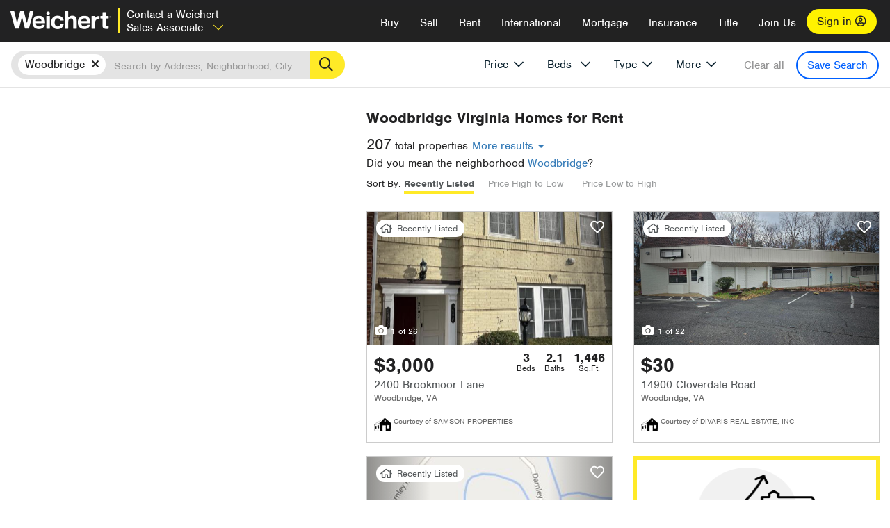

--- FILE ---
content_type: text/html; charset=utf-8
request_url: https://www.weichert.com/VA/Princewilliam/Woodbridge/for-rent/
body_size: 34795
content:
<!DOCTYPE html><html lang=en><head><script>dataLayer=[];</script><script>(function(w,d,s,l,i){w[l]=w[l]||[];w[l].push({'gtm.start':new Date().getTime(),event:'gtm.js'});var f=d.getElementsByTagName(s)[0],j=d.createElement(s),dl=l!='dataLayer'?'&l='+l:'';j.async=true;j.src='//www.googletagmanager.com/gtm.js?id='+i+dl;f.parentNode.insertBefore(j,f);})(window,document,'script','dataLayer','GTM-WLVP69');</script><meta charset=utf-8><meta name=viewport content="width=device-width, initial-scale=1.0"><title>Houses & Apartments for Rent in Woodbridge, VA – Browse Woodbridge Homes | Weichert</title><link rel=preconnect href=https://www.googletagmanager.com><link rel=preconnect href=https://www.google-analytics.com><link rel=preconnect href=https://use.typekit.net crossorigin=""><link rel=preconnect href=https://apps.spatialstream.com><link rel=preconnect href=https://connect.facebook.net><link rel=preconnect href=https://www.googleadservices.com><link rel=preconnect href=https://www.google.com><link rel=preconnect href=https://googleads.g.doubleclick.net><link rel=preconnect href=https://bid.g.doubleclick.net><link rel=stylesheet href=https://use.typekit.net/bjz5ooa.css media=print onload="this.onload=null;this.media='all'"><noscript><link rel=stylesheet href=https://use.typekit.net/bjz5ooa.css></noscript><link rel=preload href="/bundles/site?v=zbVZfiBevmOQzvkFfY8ZCxd2KEOHelfZJynS1GFs3Sc1" as=script><meta name=description content="Find houses and apartments for Rent in Woodbridge, Virginia. Use our rental property search to find Woodbridge homes for Rent!"><meta name=msApplication-ID content=24323b3d-6f4d-4cb6-8c96-5794a68777ec><meta name=msApplication-PackageFamilyName content=WeichertRealtors.Weichert.com_g1x0j4wck8jzp><link href=/favicon.ico type=image/x-icon rel="shortcut icon"><script src=https://kit.fontawesome.com/57cbdde542.js crossorigin=anonymous async></script><link rel=canonical href="https://www.weichert.com/VA/Princewilliam/Woodbridge/for-rent/"><meta property=og:title content="Houses &amp; Apartments for Rent in Woodbridge, VA – Browse Woodbridge Homes | Weichert"><meta property=og:type content=website><meta property=og:url content="https://www.weichert.com/VA/Princewilliam/Woodbridge/for-rent/"><meta property=og:image content=https://wdcassets.blob.core.windows.net/images/banners/weichert-logo-yellow-block-600x600.jpg><meta property=og:image:height content=600><meta property=og:image:width content=600><meta property=og:site_name content=Weichert><meta property=fb:app_id content=140023692677962><meta property=og:description content="Find houses and apartments for Rent in Woodbridge, Virginia. Use our rental property search to find Woodbridge homes for Rent!"><meta name=twitter:card content=summary><meta name=twitter:site content=@Weichert><meta name=twitter:creator content=@Weichert><meta name=twitter:title content="Houses &amp; Apartments for Rent in Woodbridge, VA – Browse Woodbridge Homes | Weichert"><meta name=twitter:description content="Find houses and apartments for Rent in Woodbridge, Virginia. Use our rental property search to find Woodbridge homes for Rent!"><meta name=twitter:image content=https://wdcassets.blob.core.windows.net/images/banners/weichert-logo-yellow-block-600x600.jpg><link href="/bundles/styles?v=pgE16wEwuGks1-OdxhPG0QXCGg3MPZEEOxWTzhS_iGQ1" rel=stylesheet><link href="/bundles/styles2?v=4mfPNV0ysKnt67NSg8WAcv9ZjAezBt0c77HgHiOH1IA1" rel=stylesheet><script src="/bundles/modernizr?v=ErgV_GER-MDOiMkG3MSXLfxvCrWLwbzFj7gXc5bm5ls1"></script><style id=search-results-ad-style>.adListing .adCard .link-button{color:#000000}.adListing .adcard-link:hover{text-decoration:none}#searchresults .adListing img{display:block;height:50%;width:auto;margin-left:auto;margin-right:auto}.adListing .adCard{padding:15px 15px;background-color:#ffffff;border:5px solid #ffea27;height:100%;display:flex;justify-content:space-around;flex-direction:column;align-content:unset;background-color:#ffffff}.ad-title{font-family:font-family:nimbus-sans,serif;font-size:36px;font-weight:normal;color:#222223;text-align:left;display:block;line-height:1;margin-top:20px;margin-bottom:20px}.adListing .green-bgr{background-color:#fff;width:128px;height:128px;border-radius:50%;right:24px;z-index:10;float:right}#searchesult .adListing img{display:block;height:50%;width:auto;margin-left:auto;margin-right:auto}.adListing .listing-ad-image{max-height:191px;max-width:360px;image-rendering:-moz-crisp-edges;image-rendering:-o-crisp-edges;image-rendering:-webkit-optimize-contrast;-ms-interpolation-mode:nearest-neighbor;margin:0 auto}.adListing .adcard-link:hover{text-decoration:none}#searchresults .adListing .link-button{padding:7px 0 4px 16px;border-radius:24px 24px 24px 24px;color:#000000;background-color:#ffea27;font-size:18px;font-weight:bold;display:block;max-width:275px;height:40px;margin-left:auto;margin-right:auto;margin-bottom:20px;width:95%;border:none}.adListing .link-button:hover{color:#ffea27;background-color:#000000;text-decoration:none}.adListing .link-button span.fas{float:right;padding-right:25px;padding-left:25px;padding-top:30px}.searchTextLong{display:inline}.searchTextShort{display:none}.sellImage{display:block;height:50%;width:auto;margin-left:auto;margin-right:auto}@media (max-width:1125px){.ad-title{font-size:26px}}@media (max-width:1040px){#searchresults .adListing .link-button{padding:7px 0 4px 0;text-align:center}#searchresults .adListing .link-button{margin-bottom:80px}#searchresults .adListing img{height:30%;margin-top:50px}}@media (max-width:1080px){.fa-long-arrow-right{display:none}}@media (max-width:975px){.searchTextShort{display:inline}.searchTextLong{display:none}@media (max-width:1250px){.ad-title{font-size:26px}}</style><link rel=next href="https://www.weichert.com/VA/Princewilliam/Woodbridge/for-rent/?pg=2"><body><noscript><iframe src="//www.googletagmanager.com/ns.html?id=GTM-WLVP69" height=0 width=0 style=display:none;visibility:hidden></iframe></noscript><script>dataLayer.push({'event':'PageLoad','PageAuthStatus':'unauthenticated'});</script><div id=main><div id=mainBody data-is-pdppage=False><header role=banner><a id=top class=skip-to-content-link href=#mainContent> <span>Skip page header and navigation</span> </a><div class=v1><nav data-gtm-nav=main class="navbar navbar-inverse" aria-label="main navigation"><div class="navbar-container header_fixed"><div id=main-nav><div class=navbar-header><button type=button class="navbar-toggle bars-menu" data-toggle=collapse data-target=.navbar-collapse aria-label=menu> <span class="far fa-bars" aria-hidden=true></span> </button><p class=logo data-gtm-nav-type=Logo><a href="/for-rent/"> <img id=ctl00_SiteHeader_LogoImage class=headerLogo src=/assets/v5/images/site/weichert_logo.png alt=Weichert style=border-width:0> </a><p class=pipe><p id=CallCenterPhoneRental class=navbar-text data-gtm-rental=salesAssociate><a class=salesAssociate>Contact a Weichert Sales Associate<span class="fal fa-chevron-down" aria-hidden=true></span></a><div id=ContactPopup class="inactive hidden-xs"><div class=row><div class=col-sm-12><h3>Looking for an Associate?</h3><p>All you have to do is <a href="/for-rent/"> search Weichert.com</a> for a rental property in the area you're in. Once you find a property you'd like to see fill out the form and a Weichert Associate will contact you<h3 class=returningUser>Already Working with an Associate?</h3><p>Simply <a class=weichertlink href="/myaccount/"> log in to your account</a> and access contact information for all your weichert associates in one place.</div></div></div><div class="signin signin-div"><a id=loginAnchor href="/myaccount/"> Sign in <span class="far fa-user-circle" aria-hidden=true></span> </a></div><div class="overlay navbar-collapse collapse header-nav-dropdown numbersupress"><div class=overlay-content><a class=collapse-menu data-toggle=collapse data-target=.navbar-collapse aria-label="Collpase Menu"><span class="fas fa-times fa-2x" aria-hidden=true></span></a><div class=dropdown-header-sm><p class=logo_sm><a href="/for-rent/"> <img id=ctl00_SiteHeader_Dropdown_LogoImage class=headerLogo src=/assets/v5/images/site/logo.png alt=Weichert style=border-width:0> </a><p id=CallCenterPhoneRental_sm class=navbar-text><a class=salesAssociate>Contact a Weichert Sales Associate</a></div><ul id=main-nav-links data-gtm-nav=drop-down data-gtm-nav-type=Main class="nav navbar-nav"><li id=logoutDiv_sm class="myweichert open" data-gtm=myAccount style=display:none><ul class=dropdown-menu><li><a href="/myaccount/" rel=nofollow><span class="far fa-tachometer-alt-fast" aria-hidden=true></span> My Dashboard</a><li><a href=/myaccount/savedlistings.aspx rel=nofollow><span class="far fa-heart" aria-hidden=true></span> My Favorites</a><li><a href=/myaccount/savedsearches.aspx rel=nofollow><span class="far fa-check-circle" aria-hidden=true></span> Saved Searches</a><li><a href=/myaccount/contactinfo.aspx rel=nofollow><span class="far fa-cog" aria-hidden=true></span> My Profile</a><li><a href="/myaccount/savedsearches.aspx?view=emailalerts" rel=nofollow><span class="far fa-envelope" aria-hidden=true></span> Email Alerts</a><li><a href=/myaccount/SalesAssociates.aspx rel=nofollow><span class="far fa-user" aria-hidden=true></span> Sales Associate(s)</a><li><a id=logoutAnchor_sm href="/myaccount/logout.aspx?RedirectUrl=%2fVA%2fPrincewilliam%2fWoodbridge%2ffor-rent%2f" rel=nofollow><span class="far fa-door-open" aria-hidden=true></span> Sign Out</a></ul><li class=home_sm><a href="/">Home</a><li class="search dropdown"><a id=translate01 href="/" class=dropdown-toggle data-toggle=dropdown data-gtm-nav-type=Buy>Buy <span class="fas fa-chevron-down" aria-hidden=true></span></a><ul class="dropdown-menu nav-dropdown"><li><a href="/buying-a-home/" data-gtm-nav-type=Buy>Buy with Weichert</a><li><a href="/how-much-house-can-i-afford/" data-gtm-nav-type=Buy>How much can I Afford?</a><li><a href="/openhouse/" data-gtm-nav-type=Buy>Find an Open House</a></ul><li class="sell dropdown"><a class=dropdown-toggle href="/selling/" data-toggle=dropdown data-gtm-nav-type=Sell>Sell<span class="fas fa-chevron-down" aria-hidden=true></span></a><ul class="dropdown-menu nav-dropdown"><li><a href="/selling-a-house/" data-gtm-nav-type=Sell>Sell with Weichert</a><li><a href="https://weichert.findbuyers.com/" target=_blank rel=noopener data-gtm-nav-type=Sell onclick="SellGtm('leaderREHomeWorth')">What is my Home Worth?</a><li><a href="/list-my-house/" data-gtm-nav-type=Sell>List your House</a></ul><li class="rent dropdown"><a href="/for-rent/" class=dropdown-toggle data-toggle=dropdown data-gtm-nav-type=Rent>Rent<span class="fas fa-chevron-down" aria-hidden=true></span></a><ul class="dropdown-menu nav-dropdown"><li><a href="/for-rent/" data-gtm-nav-type=Rent>Find a Rental </a><li><a href="/property-to-rent/" data-gtm-nav-type=Rent>List your Home to Rent</a><li><a href="/property-management/" data-gtm-nav-type=Rent>Property Management</a></ul><li class="international dropdown"><a href=# class=dropdown-toggle data-toggle=dropdown data-gtm-nav-type=International>International<span class="fas fa-chevron-down" aria-hidden=true></span></a><ul class="dropdown-menu nav-dropdown"><li><a href="https://en.homelovers.com/" data-gtm-nav-type=International target=_blank>Portugal</a></ul><li class="mortgage dropdown"><a href="/mortgage/" class=dropdown-toggle data-toggle=dropdown data-gtm-nav-type=Mortgage>Mortgage<span class="fas fa-chevron-down" aria-hidden=true></span></a><ul class="dropdown-menu nav-dropdown"><li><a href="/mortgage/" data-gtm-nav-type=Mortgage>Find a Mortgage</a><li><a href="/mortgage/financial-tools/" data-gtm-nav-type=Mortgage>Financial Service Tools </a><li><a href="/mortgage/financial-tools/pre-approval/" data-gtm-nav-type=Mortgage>Mortgage Pre-Approval</a></ul><li class="insurance dropdown"><a href="/insurance/" class=dropdown-toggle data-toggle=dropdown data-gtm-nav-type=Insurance>Insurance<span class="fas fa-chevron-down" aria-hidden=true></span></a><ul class="dropdown-menu nav-dropdown"><li><a href="/insurance/" data-gtm-nav-type=Insurance>About Insurance</a><li><a href="/insurance/request-a-quote/" data-gtm-nav-type=Insurance>Request a Quote</a><li><a href="/insurance/file-a-claim/" data-gtm-nav-type=Insurance>File a Claim</a></ul><li class="title dropdown"><a href="/" class=dropdown-toggle data-toggle=dropdown data-gtm-nav-type=Title>Title<span class="fas fa-chevron-down" aria-hidden=true></span></a><ul class="dropdown-menu nav-dropdown"><li><a href="/title-insurance/" data-gtm-nav-type=Title>About Title</a><li><a href="https://ratecalculator.fnf.com/?id=weichert" target=_blank rel=noopener data-gtm-nav-type=Title>Title Rate Calculator</a></ul><li class="join-weichert dropdown"><a href="/join-weichert/" class=dropdown-toggle data-toggle=dropdown data-gtm-nav-type=JoinWeichert>Join Us<span class="fas fa-chevron-down" aria-hidden=true></span></a><ul class="dropdown-menu nav-dropdown"><li><a href="https://blog.weichert.com/" target=_blank rel=noopener data-gtm-nav-type=JoinWeichert>Weichert Blog</a><li><a href="/join-weichert/" data-gtm-nav-type=JoinWeichert>Careers with Weichert</a><li><a href="/franchise-with-weichert/" data-gtm-nav-type=JoinWeichert>Looking to Franchise? </a><li><a href="/aboutus/" data-gtm-nav-type=JoinWeichert>About Weichert</a><li><a href="https://schoolsofrealestate.com/" target=_blank rel=noopener data-gtm-nav-type=JoinWeichert>Get your Real Estate License</a></ul><li id=loginDiv class="signin loginDiv_sm"><a id=loginAnchor_sm href="/myaccount/"> Sign In or Create an Account <span class="far fa-user-circle" aria-hidden=true></span></a><li id=logoutDiv class="myweichert dropdown" style=display:none><a href="/myaccount/" class="dropdown-toggle my-weichert-nav-link" data-toggle=dropdown data-gtm-nav-type=MyAccount rel=nofollow>My Account<span class="fas fa-chevron-down" aria-hidden=true></span></a><ul class="dropdown-menu nav-dropdown"><li><a href="/myaccount/" rel=nofollow><span class="far fa-tachometer-alt-fast" aria-hidden=true></span> My Dashboard</a><li><a href=/myaccount/savedlistings.aspx rel=nofollow><span class="far fa-heart" aria-hidden=true></span> My Favorites</a><li><a href=/myaccount/savedsearches.aspx rel=nofollow><span class="far fa-check-circle" aria-hidden=true></span> Saved Searches</a><li><a href=/myaccount/contactinfo.aspx rel=nofollow><span class="far fa-cog" aria-hidden=true></span> My Profile</a><li><a href="/myaccount/savedsearches.aspx?view=emailalerts" rel=nofollow><span class="far fa-envelope" aria-hidden=true></span> Email Alerts</a><li><a href=/myaccount/SalesAssociates.aspx rel=nofollow><span class="far fa-user" aria-hidden=true></span> Sales Associate(s)</a><li><a href="/myaccount/logout.aspx?RedirectUrl=%2fVA%2fPrincewilliam%2fWoodbridge%2ffor-rent%2f" rel=nofollow><span class="far fa-door-open" aria-hidden=true></span> Sign Out</a></ul></ul><div class="dropdown-footer unauthenticated"></div></div></div></div></div></div></nav></div></header><div id=mainContent class="body-content container-fluid" role=main><input type=hidden id=form-auth-status value=unauthenticated><div id=mainContentSection class=contentPanel><form name=mainForm method=post id=mainForm><div><input type=hidden name=__VIEWSTATE id=__VIEWSTATE value=[base64]/USe7VFeDtvoEs6LUXvrazOESymF6RCKwBmYlQ2KDmmIO0RAJ+tsj+hEdkaq/quut4hMiXLzIUScJLqpZkDTB2xVJDmYnk7rySzRan93MXIKfkWvMgevn1Jm55qamZYiyVWfWumfu6MGMe+NrQ6o60WKMx4osRoQnsd48ys3RRrXFbjBmAE8CnHAY/d+iz/RhNvXghYIaMLYwYO1dJtvbHJJ6DHFr/IfeZ55LcIC/kWqPWGn+P7btJ+lr+B0ftKf2iRjbcqKLWpzTVX/KJSCO+njbux1XBiJUf55+kFgeAJv8w26eDcUYB8KmEHmVAWfur4hr24YezO8dFgNFkU0oT/8yL6Ra1KHAnSmIXm5+rSCiLFQ7ooRU9XFQZT5eiWffMcx1pjSAt295MLdSDT46deCa+1OtU4yzZW7NuvN5KfXQOEQdFEJH1kBObG2+zo9jlQeGMhB6VugbBtCCKaYqdIn1l1DCAC/nd//zcL9EZibUA/R/v7wwrKnKDLz7rE2HEZkSDy5+54XkYnqZgxb8faXDN9mBGd7We0b4xpZ6l5h0ULy83YqkYu2+iVqzer8ckuJQm50uGx6WTMCeHB/gqG+9BULLHjiwjKYx96i3zSGko4QNMhRtwizplRKtjXyFsak7ISVGYDONR27faILpfInQNMcJC7xROVq1zijmpvqq/xZfYDwSqET76iQOd6Q0do2yG12scno5bTIJD8p2Fa77CxDpX60LqLt8IaNFpE+WuN0xbdQbf7jkkAyFS5UncraXd></div><script>var _appPath='';var _imageRoot='';var __key='Akes6TWH32vyV6Idpcq5b4ZKJuQsTv3Fdn87h8QznMiJwuTV-dQFXtOGYlyLn261';</script><div id=searchresults class="row map v1" data-searchquery="cityid=58184&amp;stypeid=3"><div id=searchFilters class=form data-is-rental=true data-is-address=false data-enable-price-only=false><div id=searchBar class=clearfix><div class=filter-mobile-top><div class=locationSection><div class=location><div class=location-input role=search><label for=Location class=sr-only>Location</label> <input type=text id=Location name=Location class=form-control placeholder="Search by Address, Neighborhood, City or Zipcode"> <button class=search type=button><span class=sr-only>Search</span></button></div></div></div><div id=savesearch-xs class=only-xs data-gtm-searchresults=saveSearch><a class=savesearch href="/myaccount/savedsearches.aspx?Action=Save&amp;cityid=58184&amp;stypeid=3" rel=nofollow title="Save this search">Save Search</a></div></div><div id=filterForm class=filterSection role=form><div class="filter-dropdown price"><button class=dropdown-toggle data-toggle=dropdown type=button>Price</button><div class="dropdown-menu keep-open"><div class="dropdown-content small"><div class="side-controls left"><label for=MinPrice>Min <span class=sr-only>Price</span></label> <input type=hidden id=PriceMinimum name=PriceMinimum> <input type=text id=MinPrice name=MinPrice class="no-xs autonumeric form-control" inputmode=numeric pattern=[0-9]* maxlength=9 placeholder="No Min" data-currency-symbol=$ data-decimal-places=0 data-maximum-value=999999999> <select class="forrent force-mobile mobile-price-select" aria-label="Rental minimum price"><option selected value=0>No Min<option value=500>$500<option value=600>$600<option value=700>$700<option value=800>$800<option value=900>$900<option value=1000>$1,000<option value=1250>$1,250<option value=1500>$1,500<option value=1750>$1,750<option value=2000>$2,000<option value=2250>$2,250<option value=2500>$2,500<option value=3000>$3,000<option value=3500>$3,500<option value=4000>$4,000<option value=4500>$4,500<option value=5000>$5,000<option value=5500>$5,500<option value=10000>$10,000<option value=12500>$12,500<option value=15000>$15,000<option value=50000>$50,000</select> <select class="forsale force-mobile mobile-price-select" aria-label="For sale minimum price"><option selected value=0>No Min<option value=50000>$50,000<option value=75000>$75,000<option value=100000>$100,000<option value=125000>$125,000<option value=150000>$150,000<option value=200000>$200,000<option value=250000>$250,000<option value=300000>$300,000<option value=350000>$350,000<option value=400000>$400,000<option value=450000>$450,000<option value=500000>$500,000<option value=550000>$550,000<option value=600000>$600,000<option value=650000>$650,000<option value=700000>$700,000<option value=750000>$750,000<option value=800000>$800,000<option value=900000>$900,000<option value=1000000>$1,000,000<option value=1500000>$1,500,000<option value=2000000>$2,000,000<option value=3000000>$3,000,000<option value=5000000>$5,000,000<option value=10000000>$10,000,000</select></div><div class="side-controls right"><label for=MaxPrice>Max <span class=sr-only>Price</span></label> <input type=hidden id=PriceMaximum name=PriceMaximum> <input type=text id=MaxPrice name=MaxPrice class="no-xs autonumeric form-control" inputmode=numeric pattern=[0-9]* maxlength=9 placeholder="No Max" data-currency-symbol=$ data-decimal-places=0 data-maximum-value=999999999> <select class="forrent force-mobile mobile-price-select" aria-label="Rental maximum price"><option selected value=0>No Max<option value=500>$500<option value=600>$600<option value=700>$700<option value=800>$800<option value=900>$900<option value=1000>$1,000<option value=1250>$1,250<option value=1500>$1,500<option value=1750>$1,750<option value=2000>$2,000<option value=2250>$2,250<option value=2500>$2,500<option value=3000>$3,000<option value=3500>$3,500<option value=4000>$4,000<option value=4500>$4,500<option value=5000>$5,000<option value=5500>$5,500<option value=10000>$10,000<option value=12500>$12,500<option value=15000>$15,000<option value=50000>$50,000</select> <select class="forsale force-mobile mobile-price-select" aria-label="For sale maximum price"><option selected value=0>No Max<option value=50000>$50,000<option value=75000>$75,000<option value=100000>$100,000<option value=125000>$125,000<option value=150000>$150,000<option value=200000>$200,000<option value=250000>$250,000<option value=300000>$300,000<option value=350000>$350,000<option value=400000>$400,000<option value=450000>$450,000<option value=500000>$500,000<option value=550000>$550,000<option value=600000>$600,000<option value=650000>$650,000<option value=700000>$700,000<option value=750000>$750,000<option value=800000>$800,000<option value=900000>$900,000<option value=1000000>$1,000,000<option value=1500000>$1,500,000<option value=2000000>$2,000,000<option value=3000000>$3,000,000<option value=5000000>$5,000,000<option value=10000000>$10,000,000</select></div><div class=suggested-prices><ul class="suggested-min-prices active"><li class=forrent data-val=500>$500<li class=forrent data-val=600>$600<li class=forrent data-val=700>$700<li class=forrent data-val=800>$800<li class=forrent data-val=900>$900<li class=forrent data-val=1000>$1,000<li class=forrent data-val=1250>$1,250<li class=forrent data-val=1500>$1,500<li class=forrent data-val=1750>$1,750<li class=forrent data-val=2000>$2,000<li class=forrent data-val=2250>$2,250<li class=forrent data-val=2500>$2,500<li class=forrent data-val=3000>$3,000<li class=forrent data-val=3500>$3,500<li class=forrent data-val=4000>$4,000<li class=forrent data-val=4500>$4,500<li class=forrent data-val=5000>$5,000<li class=forrent data-val=5500>$5,500<li class=forrent data-val=10000>$10,000<li class=forrent data-val=12500>$12,500<li class=forrent data-val=15000>$15,000<li class=forrent data-val=50000>$50,000<li class=forsale data-val=50000>$50,000<li class=forsale data-val=75000>$75,000<li class=forsale data-val=100000>$100,000<li class=forsale data-val=125000>$125,000<li class=forsale data-val=150000>$150,000<li class=forsale data-val=200000>$200,000<li class=forsale data-val=250000>$250,000<li class=forsale data-val=300000>$300,000<li class=forsale data-val=350000>$350,000<li class=forsale data-val=400000>$400,000<li class=forsale data-val=450000>$450,000<li class=forsale data-val=500000>$500,000<li class=forsale data-val=550000>$550,000<li class=forsale data-val=600000>$600,000<li class=forsale data-val=650000>$650,000<li class=forsale data-val=700000>$700,000<li class=forsale data-val=750000>$750,000<li class=forsale data-val=800000>$800,000<li class=forsale data-val=900000>$900,000<li class=forsale data-val=1000000>$1,000,000<li class=forsale data-val=1500000>$1,500,000<li class=forsale data-val=2000000>$2,000,000<li class=forsale data-val=3000000>$3,000,000<li class=forsale data-val=5000000>$5,000,000<li class=forsale data-val=10000000>$10,000,000</ul><ul class=suggested-max-prices><li class=forrent data-val=500>$500<li class=forrent data-val=600>$600<li class=forrent data-val=700>$700<li class=forrent data-val=800>$800<li class=forrent data-val=900>$900<li class=forrent data-val=1000>$1,000<li class=forrent data-val=1250>$1,250<li class=forrent data-val=1500>$1,500<li class=forrent data-val=1750>$1,750<li class=forrent data-val=2000>$2,000<li class=forrent data-val=2250>$2,250<li class=forrent data-val=2500>$2,500<li class=forrent data-val=3000>$3,000<li class=forrent data-val=3500>$3,500<li class=forrent data-val=4000>$4,000<li class=forrent data-val=4500>$4,500<li class=forrent data-val=5000>$5,000<li class=forrent data-val=5500>$5,500<li class=forrent data-val=10000>$10,000<li class=forrent data-val=12500>$12,500<li class=forrent data-val=15000>$15,000<li class=forrent data-val=50000>$50,000<li class=forsale data-val=50000>$50,000<li class=forsale data-val=75000>$75,000<li class=forsale data-val=100000>$100,000<li class=forsale data-val=125000>$125,000<li class=forsale data-val=150000>$150,000<li class=forsale data-val=200000>$200,000<li class=forsale data-val=250000>$250,000<li class=forsale data-val=300000>$300,000<li class=forsale data-val=350000>$350,000<li class=forsale data-val=400000>$400,000<li class=forsale data-val=450000>$450,000<li class=forsale data-val=500000>$500,000<li class=forsale data-val=550000>$550,000<li class=forsale data-val=600000>$600,000<li class=forsale data-val=650000>$650,000<li class=forsale data-val=700000>$700,000<li class=forsale data-val=750000>$750,000<li class=forsale data-val=800000>$800,000<li class=forsale data-val=900000>$900,000<li class=forsale data-val=1000000>$1,000,000<li class=forsale data-val=1500000>$1,500,000<li class=forsale data-val=2000000>$2,000,000<li class=forsale data-val=3000000>$3,000,000<li class=forsale data-val=5000000>$5,000,000<li class=forsale data-val=10000000>$10,000,000</ul></div></div></div></div><div class="filter-dropdown beds no-medium-xs"><label for=BedsMin class=sr-only>Beds</label> <select id=BedsMin name=BedsMin class=form-control data-button-class=minimum data-non-selected-text=Beds size=2><option value="">All Beds<option value=studio>Studio<option value=1>1+ Beds<option value=2>2+ Beds<option value=3>3+ Beds<option value=4>4+ Beds<option value=5>5+ Beds<option value=6>6+ Beds<option value=7>7+ Beds<option value=8>8+ Beds</select></div><div class="filter-dropdown type no-medium-xs"><button class=dropdown-toggle data-toggle=dropdown type=button>Type</button><div class="dropdown-menu keep-open"><h6 class=dropdown-instructions>Select all that apply</h6><ul class=filter-checklist role=group aria-label="Home Types"><li class=SingleFamily><input class=type-checkbox type=checkbox id=property-type-32 name=PropertyTypeList data-propertytype="Single Family" value=32> <label for=property-type-32><span>Single Family</span></label><li class=Condo><input class=type-checkbox type=checkbox id=property-type-28 name=PropertyTypeList data-propertytype=Condo value=28> <label for=property-type-28><span>Condo</span></label><li class=Townhouse><input class=type-checkbox type=checkbox id=property-type-21 name=PropertyTypeList data-propertytype=Townhouse value=21> <label for=property-type-21><span>Townhouse</span></label><li class=Multi-Family><input class=type-checkbox type=checkbox id=property-type-19 name=PropertyTypeList data-propertytype=Multi-Family value=19> <label for=property-type-19><span>Multi-Family</span></label><li class=LotsandLand><input class=type-checkbox type=checkbox id=property-type-30 name=PropertyTypeList data-propertytype="Lots and Land" value=30> <label for=property-type-30><span>Lots and Land</span></label><li class=Co-Op><input class=type-checkbox type=checkbox id=property-type-40 name=PropertyTypeList data-propertytype=Co-Op value=40> <label for=property-type-40><span>Co-Op</span></label><li class=MobileHome><input class=type-checkbox type=checkbox id=property-type-15 name=PropertyTypeList data-propertytype="Mobile Home" value=15> <label for=property-type-15><span>Mobile Home</span></label><li class=Apartment><input class=type-checkbox type=checkbox id=property-type-4 name=PropertyTypeList data-propertytype=Apartment value=4> <label for=property-type-4><span>Apartment</span></label><li class=Commercial><input class=type-checkbox type=checkbox id=property-type-3 name=PropertyTypeList data-propertytype=Commercial value=3> <label for=property-type-3><span>Commercial</span></label><li class=FarmsRanches><input class=type-checkbox type=checkbox id=property-type-5 name=PropertyTypeList data-propertytype="Farms / Ranches" value=5> <label for=property-type-5><span>Farms / Ranches</span></label></ul></div></div><div class="filter-dropdown more"><button class=dropdown-toggle data-toggle=dropdown type=button>More</button><div class="dropdown-menu keep-open"><div class=more-mask><div class=dropdown-content><div class=dropdown-filter-category><span class=buy-rent-text>Search for</span><div class=buy-rent-controls role=radiogroup aria-label="Sale Type"><input id=SaleTypeSale type=radio name=SaleType value=1> <label for=SaleTypeSale class="filter-radio buy-rent"> <span class=radio-icon></span> Sale </label> <input id=SaleTypeRent type=radio name=SaleType value=3 checked> <label for=SaleTypeRent class="filter-radio buy-rent"> <span class=radio-icon></span> Rent </label></div></div><div class="dropdown-filter-category only-medium-xs"><h6 class=nudge-down>Bedrooms</h6><label for=BedsMin-more class=sr-only>Bedrooms</label> <select id=BedsMin-more name=BedsMin-more class=scrolling-control><option value="" selected>All Beds<option value=studio>Studio<option value=1>1+ Beds<option value=2>2+ Beds<option value=3>3+ Beds<option value=4>4+ Beds<option value=5>5+ Beds<option value=6>6+ Beds<option value=7>7+ Beds<option value=8>8+ Beds</select></div><div class=dropdown-filter-category><h6 class=nudge-down>Bathrooms</h6><label for=BathsMin class=sr-only>Bathrooms</label> <select id=BathsMin name=BathsMin class=scrolling-control><option value="" selected>All Baths<option value=1>1+ Baths<option value=1.5>1.5+ Baths<option value=2>2+ Baths<option value=2.5>2.5+ Baths<option value=3>3+ Baths<option value=3.5>3.5+ Baths<option value=4>4+ Baths<option value=4.5>4.5+ Baths</select></div><div class="dropdown-filter-category checklist-container only-medium-xs has-more-items"><h6>Home Type</h6><ul class="filter-checklist flat" role=group aria-label="Home Types"><li class=SingleFamily><input class=type-checkbox-dup type=checkbox id=property-type-32-more name=__PropertyTypeList data-propertytype="Single Family" value=32> <label for=property-type-32-more><span>Single Family</span></label><li class=Condo><input class=type-checkbox-dup type=checkbox id=property-type-28-more name=__PropertyTypeList data-propertytype=Condo value=28> <label for=property-type-28-more><span>Condo</span></label><li class=Townhouse><input class=type-checkbox-dup type=checkbox id=property-type-21-more name=__PropertyTypeList data-propertytype=Townhouse value=21> <label for=property-type-21-more><span>Townhouse</span></label><li class=Multi-Family><input class=type-checkbox-dup type=checkbox id=property-type-19-more name=__PropertyTypeList data-propertytype=Multi-Family value=19> <label for=property-type-19-more><span>Multi-Family</span></label><li class=LotsandLand><input class=type-checkbox-dup type=checkbox id=property-type-30-more name=__PropertyTypeList data-propertytype="Lots and Land" value=30> <label for=property-type-30-more><span>Lots and Land</span></label><li class="Co-Op more-item"><input class=type-checkbox-dup type=checkbox id=property-type-40-more name=__PropertyTypeList data-propertytype=Co-Op value=40> <label for=property-type-40-more><span>Co-Op</span></label><li class="MobileHome more-item"><input class=type-checkbox-dup type=checkbox id=property-type-15-more name=__PropertyTypeList data-propertytype="Mobile Home" value=15> <label for=property-type-15-more><span>Mobile Home</span></label><li class="Apartment more-item"><input class=type-checkbox-dup type=checkbox id=property-type-4-more name=__PropertyTypeList data-propertytype=Apartment value=4> <label for=property-type-4-more><span>Apartment</span></label><li class="Commercial more-item"><input class=type-checkbox-dup type=checkbox id=property-type-3-more name=__PropertyTypeList data-propertytype=Commercial value=3> <label for=property-type-3-more><span>Commercial</span></label><li class="FarmsRanches more-item"><input class=type-checkbox-dup type=checkbox id=property-type-5-more name=__PropertyTypeList data-propertytype="Farms / Ranches" value=5> <label for=property-type-5-more><span>Farms / Ranches</span></label></ul><button class="btn show-more-items" type=button data-closed="Show all Home Types" data-opened="Show less">Show all Home Types</button></div><div class=dropdown-filter-category><h6>Features</h6><div class="featuresList checkbox-list has-more-items"><ul class="list-unstyled row" role=group aria-label=Features><li class="col-sm-4 col-xs-6"><input value=18 id=feature-18 type=checkbox name=AdvancedFeaturesList data-feature=Balcony> <label for=feature-18>Balcony</label><li class="col-sm-4 col-xs-6"><input value=1 id=feature-1 type=checkbox name=AdvancedFeaturesList data-feature="Baseboard Heat"> <label for=feature-1>Baseboard Heat</label><li class="col-sm-4 col-xs-6"><input value=2 id=feature-2 type=checkbox name=AdvancedFeaturesList data-feature=Basement> <label for=feature-2>Basement</label><li class="col-sm-4 col-xs-6"><input value=3 id=feature-3 type=checkbox name=AdvancedFeaturesList data-feature="Central Air"> <label for=feature-3>Central Air</label><li class="col-sm-4 col-xs-6"><input value=4 id=feature-4 type=checkbox name=AdvancedFeaturesList data-feature="Den Office"> <label for=feature-4>Den Office</label><li class="col-sm-4 col-xs-6"><input value=5 id=feature-5 type=checkbox name=AdvancedFeaturesList data-feature="Dining Room"> <label for=feature-5>Dining Room</label><li class="col-sm-4 col-xs-6 more-item"><input value=6 id=feature-6 type=checkbox name=AdvancedFeaturesList data-feature="Disability Features"> <label for=feature-6>Disability Features</label><li class="col-sm-4 col-xs-6 more-item"><input value=22 id=feature-22 type=checkbox name=AdvancedFeaturesList data-feature=Doorman> <label for=feature-22>Doorman</label><li class="col-sm-4 col-xs-6 more-item"><input value=7 id=feature-7 type=checkbox name=AdvancedFeaturesList data-feature="Family Room"> <label for=feature-7>Family Room</label><li class="col-sm-4 col-xs-6 more-item"><input value=8 id=feature-8 type=checkbox name=AdvancedFeaturesList data-feature=Fireplace> <label for=feature-8>Fireplace</label><li class="col-sm-4 col-xs-6 more-item"><input value=9 id=feature-9 type=checkbox name=AdvancedFeaturesList data-feature="Forced Air"> <label for=feature-9>Forced Air</label><li class="col-sm-4 col-xs-6 more-item"><input value=10 id=feature-10 type=checkbox name=AdvancedFeaturesList data-feature=Garage> <label for=feature-10>Garage</label><li class="col-sm-4 col-xs-6 more-item"><input value=11 id=feature-11 type=checkbox name=AdvancedFeaturesList data-feature=Golf> <label for=feature-11>Golf</label><li class="col-sm-4 col-xs-6 more-item"><input value=12 id=feature-12 type=checkbox name=AdvancedFeaturesList data-feature=Laundry> <label for=feature-12>Laundry</label><li class="col-sm-4 col-xs-6 more-item"><input value=19 id=feature-19 type=checkbox name=AdvancedFeaturesList data-feature="Outdoor Space"> <label for=feature-19>Outdoor Space</label><li class="col-sm-4 col-xs-6 more-item"><input value=21 id=feature-21 type=checkbox name=AdvancedFeaturesList data-feature="Park View"> <label for=feature-21>Park View</label><li class="col-sm-4 col-xs-6 more-item"><input value=13 id=feature-13 type=checkbox name=AdvancedFeaturesList data-feature="Pet Friendly"> <label for=feature-13>Pet Friendly</label><li class="col-sm-4 col-xs-6 more-item"><input value=14 id=feature-14 type=checkbox name=AdvancedFeaturesList data-feature=Pool> <label for=feature-14>Pool</label><li class="col-sm-4 col-xs-6 more-item"><input value=20 id=feature-20 type=checkbox name=AdvancedFeaturesList data-feature="Roof Deck"> <label for=feature-20>Roof Deck</label><li class="col-sm-4 col-xs-6 more-item"><input value=15 id=feature-15 type=checkbox name=AdvancedFeaturesList data-feature="Spa Hot Tub"> <label for=feature-15>Spa Hot Tub</label><li class="col-sm-4 col-xs-6 more-item"><input value=16 id=feature-16 type=checkbox name=AdvancedFeaturesList data-feature=Waterfront> <label for=feature-16>Waterfront</label><li class="col-sm-4 col-xs-6 more-item"><input value=17 id=feature-17 type=checkbox name=AdvancedFeaturesList data-feature=Waterview> <label for=feature-17>Waterview</label></ul><button class="btn show-more-items" type=button data-closed="Show all features" data-opened="Show less">Show all features</button></div></div><div class="dropdown-filter-category sub-categories"><div class=dropdown-filter-subcategory><h6>Lot Size</h6><label for=LotMin class=sr-only>Lot Size</label><div class=dropdown-filter-right><select id=LotMin name=MinLotSize class=form-control data-button-class=minimum data-non-selected-text=Min size=2><option value="">No Min<option value=0.25>0.25 Acres<option value=0.5>0.5 Acres<option value=0.75>0.75 Acres<option value=1>1 Acre<option value=2>2 Acres<option value=5>5 Acres<option value=10>10 Acres</select> <label for=LotMax class=sr-only>Lot Size Max</label> <select id=LotMax name=MaxLotSize class=form-control data-button-class=minimum data-non-selected-text=Max size=2><option value="">No Max<option value=0.25>0.25 Acres<option value=0.5>0.5 Acres<option value=0.75>0.75 Acres<option value=1>1 Acre<option value=2>2 Acres<option value=5>5 Acres<option value=10>10 Acres</select></div></div><div class=dropdown-filter-subcategory><h6>Square Footage</h6><div class=dropdown-filter-right><label for=SquareMin class=sr-only>Square footage Min</label> <select id=SquareMin name=MinSqft class=form-control data-button-class=minimum data-non-selected-text=Min size=2><option value="">No Min<option value=500>500 Sqft<option value=750>750 Sqft<option value=1000>1,000 Sqft<option value=1250>1,250 Sqft<option value=1500>1,500 Sqft<option value=1750>1,750 Sqft<option value=2000>2,000 Sqft<option value=2250>2,250 Sqft<option value=2500>2,500 Sqft<option value=2750>2,750 Sqft<option value=3000>3,000 Sqft<option value=3500>3,500 Sqft<option value=4000>4,000 Sqft<option value=5000>5,000 Sqft<option value=7500>7,500 Sqft<option value=10000>10,000 Sqft</select> <label for=SquareMax class=sr-only>Square footage Max</label> <select id=SquareMax name=MaxSqft class=form-control data-button-class=minimum data-non-selected-text=Max size=2><option value="">No Max<option value=500>500 Sqft<option value=750>750 Sqft<option value=1000>1,000 Sqft<option value=1250>1,250 Sqft<option value=1500>1,500 Sqft<option value=1750>1,750 Sqft<option value=2000>2,000 Sqft<option value=2250>2,250 Sqft<option value=2500>2,500 Sqft<option value=2750>2,750 Sqft<option value=3000>3,000 Sqft<option value=3500>3,500 Sqft<option value=4000>4,000 Sqft<option value=5000>5,000 Sqft<option value=7500>7,500 Sqft<option value=10000>10,000 Sqft</select></div></div><div class=dropdown-filter-subcategory><h6>Year Built</h6><label for=YearMin class=sr-only>Year Min</label><div class=dropdown-filter-right><select id=YearMin name=MinYear class=form-control data-button-class=minimum data-non-selected-text=Min size=2><option value="">No Min<option value=1900>1900<option value=1950>1950<option value=1975>1975<option value=1985>1985<option value=2000>2000<option value=2005>2005<option value=2010>2010<option value=2015>2015<option value=2016>2016<option value=2017>2017<option value=2018>2018</select> <label for=YearMax class=sr-only>Year Max</label> <select id=YearMax name=MaxYear class=form-control data-button-class=minimum data-non-selected-text=Max size=2><option value="">No Max<option value=1900>1900<option value=1950>1950<option value=1975>1975<option value=1985>1985<option value=2000>2000<option value=2005>2005<option value=2010>2010<option value=2015>2015<option value=2016>2016<option value=2017>2017<option value=2018>2018</select></div></div></div><div class="dropdown-filter-category checklist-container"><h6>Listing Activity</h6><ul class="filter-checklist listing-activity flat" role=group aria-label="Listing Activities"><li class=adult-community><input type=checkbox data-name=ListingActivityList id=Adult name=Adult value=On> <label for=Adult><span>Adult Community</span></label><li class=open-house-only><input type=checkbox data-name=ListingActivityList id=OpenHouseOnly name=OpenHouseOnly value=On> <label for=OpenHouseOnly><span>Open Houses</span></label><li class=new-construction><input type=checkbox data-name=ListingActivityList id=NewConstruction name=NewConstruction value=On> <label for=NewConstruction><span>New Construction</span></label><li class=weichert-only><input type=checkbox data-name=ListingActivityList id=WeichertOnly name=WeichertOnly value=On> <label for=WeichertOnly><span>Weichert Only</span></label><li class=price-reduced><input type=checkbox id=PriceReduced name=PriceReduced value=On> <label for=PriceReduced><span>Price Reduced</span></label></ul></div><div class=dropdown-filter-category><div class=dropdown-filter-subcategory><h6>Days on Weichert</h6><div class=dropdown-filter-right><label for=DaysListedList class=sr-only>Days on Weichert</label> <select id=DaysListedList name=DaysListedList class="form-control wide" data-button-class=maximum><option value="" selected>Any<option value=1>1 Day<option value=7>1 Week<option value=14>2 Weeks<option value=31>1 Month<option value=62>2 Months<option value=92>3 Months<option value=183>6 Months<option value=365>1 Year<option value=730>2 Years</select></div></div><div class=dropdown-filter-subcategory><label for=MaxFee>Fees</label><div class=dropdown-filter-right><input type=text id=MaxFee name=MaxFee class="autonumeric form-control" inputmode=numeric pattern=[0-9]* maxlength=6 placeholder=Maximum data-currency-symbol=$ data-decimal-places=0 data-maximum-value=999999></div></div><div class="dropdown-filter-subcategory surrounding-cities"><h6>Add Surrounding City</h6><div class="surroundingCitiesList has-more-items"><ul class="list-unstyled row checkbox-list" role=group aria-label="Surrounding Cities"><li class="col-sm-4 col-xs-6"><input value=city:37617 id=nearby-city-37617 data-display="Occoquan, VA" type=checkbox name=NearbyCheckList> <label for=nearby-city-37617 title="Occoquan, VA">Occoquan, VA</label><li class="col-sm-4 col-xs-6"><input value=city:27677 id=nearby-city-27677 data-display="Lake Ridge, VA" type=checkbox name=NearbyCheckList> <label for=nearby-city-27677 title="Lake Ridge, VA">Lake Ridge, VA</label><li class="col-sm-4 col-xs-6"><input value=city:12351 id=nearby-city-12351 data-display="Dale City, VA" type=checkbox name=NearbyCheckList> <label for=nearby-city-12351 title="Dale City, VA">Dale City, VA</label><li class="col-sm-4 col-xs-6"><input value=city:33846 id=nearby-city-33846 data-display="Montclair, VA" type=checkbox name=NearbyCheckList> <label for=nearby-city-33846 title="Montclair, VA">Montclair, VA</label><li class="col-sm-4 col-xs-6"><input value=city:29837 id=nearby-city-29837 data-display="Lorton, VA" type=checkbox name=NearbyCheckList> <label for=nearby-city-29837 title="Lorton, VA">Lorton, VA</label><li class="col-sm-4 col-xs-6"><input value=city:30764 id=nearby-city-30764 data-display="Manassas Park, VA" type=checkbox name=NearbyCheckList> <label for=nearby-city-30764 title="Manassas Park, VA">Manassas Park, VA</label><li class="col-sm-4 col-xs-6"><input value=city:14074 id=nearby-city-14074 data-display="Dumfries, VA" type=checkbox name=NearbyCheckList> <label for=nearby-city-14074 title="Dumfries, VA">Dumfries, VA</label><li class="col-sm-4 col-xs-6"><input value=city:24716 id=nearby-city-24716 data-display="Indian Head, MD" type=checkbox name=NearbyCheckList> <label for=nearby-city-24716 title="Indian Head, MD">Indian Head, MD</label></ul><button class="btn show-more-items" type=button data-closed="Show more" data-opened="Show less">Show more</button></div></div></div></div></div><div class=dropdown-action><button class="btn submit-filters" type=button>Apply Filters</button></div></div></div><div class=filter-right-controls><button type=button disabled class=filter-clear-all data-gtm-searchresults="Clear All">Clear all</button><div id=savesearch class=no-xs data-gtm-searchresults=saveSearch><a class=savesearch href="/myaccount/savedsearches.aspx?Action=Save&amp;cityid=58184&amp;stypeid=3" rel=nofollow title="Save this search">Save Search</a></div></div></div></div></div><div id=searchresults-container><div id=resultsSection><div id=listingResults class=pull-right><div id=resultsHeader class=clearfix><div id=messageSection></div><div class=vowListingsCalloutPlaceholder data-accessnowlink=""></div><div id=searchTitleArea><div id=searchTitle><a href="/VA/Princewilliam/Woodbridge/for-rent/"><h1>Woodbridge Virginia Homes for Rent</h1></a></div><div class=listingCountSection><span id=TotalListingCount class=ListingCount>207</span> total properties<div id=mlsSummary class=dropdown><a data-toggle=dropdown href=#>More results <span class=caret></span></a><ul class="dropdown-menu dropdown-menu-right" role=menu><li class=active><a href="/VA/Princewilliam/Woodbridge/for-rent/?mls=249">206 listings from Weichert and Bright MLS</a><li><a href="/VA/Princewilliam/Woodbridge/for-rent/?mls=31">3 listings from Weichert and Central Virginia Regional Multiple Listing Service</a></ul></div></div><div class=didyoumean>Did you mean the neighborhood <a href='/VA/Princewilliam/Woodbridge/Woodbridge/for-rent/' rel=nofollow>Woodbridge</a>?</div></div><div id=viewcontrol></div><input type=hidden value=map id=initsearchview><div class=clearfix></div><div id=searchTabsAndSave><div class=searchTabs data-gtm-searchresults=searchTabs><span id=sortlabel class=sortLabel>Sort By:</span><div class=dropdown><button class=dropdown-toggle type=button id=sortDropdown data-toggle=dropdown aria-haspopup=true aria-expanded=false> Recently Listed </button><ul class=dropdown-menu aria-labelledby=sortlabel><li class=active><a href="/VA/Princewilliam/Woodbridge/for-rent/" title="Recently Listed" data-query="cityid=58184&amp;stypeid=3">Recently Listed</a><li><a href="/VA/Princewilliam/Woodbridge/for-rent/?sortby=Price" title="Price High to Low" data-query="cityid=58184&amp;sortby=Price&amp;stypeid=3">Price High to Low</a><li><a href="/VA/Princewilliam/Woodbridge/for-rent/?sortby=Price&amp;dir=Ascending" title="Price Low to High" data-query="cityid=58184&amp;sortby=Price&amp;dir=Ascending&amp;stypeid=3">Price Low to High</a></ul></div></div></div></div><div id=listings-wrapper><div id=listings-container><div class=row><div id=searchResultsViewer><div id=listings><div class=listing><div id=pid-132661590><section class=listingSummaryDisplay data-vowrequired=false data-isopenhouse=false aria-label="2400 Brookmoor Lane Woodbridge, VA MLS# VAPW2110524" data-location=WDCSearchResultLst data-position=1 data-listing='{"p":132661590,"mls":"VAPW2110524","mlsname":"Bright","thumb":"//d36xftgacqn2p.cloudfront.net/listingphotos382/VAPW2110524-1.jpg","img":"//d36xftgacqn2p.cloudfront.net/listingphotos382/VAPW2110524-1.jpg","images":["//d36xftgacqn2p.cloudfront.net/listingphotos382/VAPW2110524-1.jpg","//d36xftgacqn2p.cloudfront.net/listingphotos382/VAPW2110524-2.jpg","//d36xftgacqn2p.cloudfront.net/listingphotos382/VAPW2110524-3.jpg","//d36xftgacqn2p.cloudfront.net/listingphotos382/VAPW2110524-4.jpg","//d36xftgacqn2p.cloudfront.net/listingphotos382/VAPW2110524-5.jpg","//d36xftgacqn2p.cloudfront.net/listingphotos382/VAPW2110524-6.jpg","//d36xftgacqn2p.cloudfront.net/listingphotos382/VAPW2110524-7.jpg","//d36xftgacqn2p.cloudfront.net/listingphotos382/VAPW2110524-8.jpg","//d36xftgacqn2p.cloudfront.net/listingphotos382/VAPW2110524-9.jpg","//d36xftgacqn2p.cloudfront.net/listingphotos382/VAPW2110524-10.jpg","//d36xftgacqn2p.cloudfront.net/listingphotos382/VAPW2110524-11.jpg","//d36xftgacqn2p.cloudfront.net/listingphotos382/VAPW2110524-12.jpg","//d36xftgacqn2p.cloudfront.net/listingphotos382/VAPW2110524-13.jpg","//d36xftgacqn2p.cloudfront.net/listingphotos382/VAPW2110524-14.jpg","//d36xftgacqn2p.cloudfront.net/listingphotos382/VAPW2110524-15.jpg","//d36xftgacqn2p.cloudfront.net/listingphotos382/VAPW2110524-16.jpg","//d36xftgacqn2p.cloudfront.net/listingphotos382/VAPW2110524-17.jpg","//d36xftgacqn2p.cloudfront.net/listingphotos382/VAPW2110524-18.jpg","//d36xftgacqn2p.cloudfront.net/listingphotos382/VAPW2110524-19.jpg","//d36xftgacqn2p.cloudfront.net/listingphotos382/VAPW2110524-20.jpg","//d36xftgacqn2p.cloudfront.net/listingphotos382/VAPW2110524-21.jpg","//d36xftgacqn2p.cloudfront.net/listingphotos382/VAPW2110524-22.jpg","//d36xftgacqn2p.cloudfront.net/listingphotos382/VAPW2110524-23.jpg","//d36xftgacqn2p.cloudfront.net/listingphotos382/VAPW2110524-24.jpg","//d36xftgacqn2p.cloudfront.net/listingphotos382/VAPW2110524-25.jpg","//d36xftgacqn2p.cloudfront.net/listingphotos382/VAPW2110524-26.jpg"],"addr":"2400 Brookmoor Lane","city":"Woodbridge","state":"VA","zip":"22191","isAddressProvided":true,"type":"Apartment","price":3000.0,"url":"/132661590/","lat":38.6313,"lng":-77.2827,"beds":"3 beds","baths":"2 full baths, 1 half bath","bathsshort":"2.1 baths","newtomarket":true,"sqft":"1,446","year":"2007","taxes":0.0,"saletype":"for rent","description":"Apartment for rent  in Woodbridge, VA for $3,000 with 3 bedrooms and 2 full baths, 1 half bath.  This 1,446 square foot Apartment was built in 2007.","broker":"SAMSON PROPERTIES","icon":"/images/logos/small/brlogo_sm.gif","photoalt":"2400 Brookmoor Lane Woodbridge, VA MLS# VAPW2110524","title":"2400 Brookmoor Lane Woodbridge, VA MLS# VAPW2110524"}'><a href="/132661590/" class="card-link propertyLink" onclick=gaPdpCardClick()><span class=sr-only>View 2400 Brookmoor Lane Woodbridge, VA MLS# VAPW2110524</span></a><div class=card-image><div id=carousel-132661590 class="carousel slide" data-ride=carousel data-interval=false><div class=carousel-inner><div class="item active" data-index=1><img src=/assets/v5/images/listings/photo-loading.png data-src=//d36xftgacqn2p.cloudfront.net/listingphotos382/VAPW2110524-1.jpg class="img-responsive lazyload" alt="2400 Brookmoor Lane Woodbridge, VA MLS# VAPW2110524 - Image 1" onerror=fixImage(this)><noscript><img src=//d36xftgacqn2p.cloudfront.net/listingphotos382/VAPW2110524-1.jpg alt="2400 Brookmoor Lane Woodbridge, VA MLS# VAPW2110524"></noscript></div><div class=item data-index=2><img src=/assets/v5/images/listings/photo-loading.png data-src=//d36xftgacqn2p.cloudfront.net/listingphotos382/VAPW2110524-2.jpg class="img-responsive lazyload" alt="2400 Brookmoor Lane Woodbridge, VA MLS# VAPW2110524 - Image 2" onerror=fixImage(this)><noscript><img src=//d36xftgacqn2p.cloudfront.net/listingphotos382/VAPW2110524-2.jpg alt="2400 Brookmoor Lane Woodbridge, VA MLS# VAPW2110524"></noscript></div><div class=item data-index=3><img src=/assets/v5/images/listings/photo-loading.png data-src=//d36xftgacqn2p.cloudfront.net/listingphotos382/VAPW2110524-3.jpg class="img-responsive lazyload" alt="2400 Brookmoor Lane Woodbridge, VA MLS# VAPW2110524 - Image 3" onerror=fixImage(this)><noscript><img src=//d36xftgacqn2p.cloudfront.net/listingphotos382/VAPW2110524-3.jpg alt="2400 Brookmoor Lane Woodbridge, VA MLS# VAPW2110524"></noscript></div><div class=item data-index=4><img src=/assets/v5/images/listings/photo-loading.png data-src=//d36xftgacqn2p.cloudfront.net/listingphotos382/VAPW2110524-4.jpg class="img-responsive lazyload" alt="2400 Brookmoor Lane Woodbridge, VA MLS# VAPW2110524 - Image 4" onerror=fixImage(this)><noscript><img src=//d36xftgacqn2p.cloudfront.net/listingphotos382/VAPW2110524-4.jpg alt="2400 Brookmoor Lane Woodbridge, VA MLS# VAPW2110524"></noscript></div><div class=item data-index=5><img src=/assets/v5/images/listings/photo-loading.png data-src=//d36xftgacqn2p.cloudfront.net/listingphotos382/VAPW2110524-5.jpg class="img-responsive lazyload" alt="2400 Brookmoor Lane Woodbridge, VA MLS# VAPW2110524 - Image 5" onerror=fixImage(this)><noscript><img src=//d36xftgacqn2p.cloudfront.net/listingphotos382/VAPW2110524-5.jpg alt="2400 Brookmoor Lane Woodbridge, VA MLS# VAPW2110524"></noscript></div><div class=item data-index=6><img src=/assets/v5/images/listings/photo-loading.png data-src=//d36xftgacqn2p.cloudfront.net/listingphotos382/VAPW2110524-6.jpg class="img-responsive lazyload" alt="2400 Brookmoor Lane Woodbridge, VA MLS# VAPW2110524 - Image 6" onerror=fixImage(this)><noscript><img src=//d36xftgacqn2p.cloudfront.net/listingphotos382/VAPW2110524-6.jpg alt="2400 Brookmoor Lane Woodbridge, VA MLS# VAPW2110524"></noscript></div><div class=item data-index=7><img src=/assets/v5/images/listings/photo-loading.png data-src=//d36xftgacqn2p.cloudfront.net/listingphotos382/VAPW2110524-7.jpg class="img-responsive lazyload" alt="2400 Brookmoor Lane Woodbridge, VA MLS# VAPW2110524 - Image 7" onerror=fixImage(this)><noscript><img src=//d36xftgacqn2p.cloudfront.net/listingphotos382/VAPW2110524-7.jpg alt="2400 Brookmoor Lane Woodbridge, VA MLS# VAPW2110524"></noscript></div><div class=item data-index=8><img src=/assets/v5/images/listings/photo-loading.png data-src=//d36xftgacqn2p.cloudfront.net/listingphotos382/VAPW2110524-8.jpg class="img-responsive lazyload" alt="2400 Brookmoor Lane Woodbridge, VA MLS# VAPW2110524 - Image 8" onerror=fixImage(this)><noscript><img src=//d36xftgacqn2p.cloudfront.net/listingphotos382/VAPW2110524-8.jpg alt="2400 Brookmoor Lane Woodbridge, VA MLS# VAPW2110524"></noscript></div><div class=item data-index=9><img src=/assets/v5/images/listings/photo-loading.png data-src=//d36xftgacqn2p.cloudfront.net/listingphotos382/VAPW2110524-9.jpg class="img-responsive lazyload" alt="2400 Brookmoor Lane Woodbridge, VA MLS# VAPW2110524 - Image 9" onerror=fixImage(this)><noscript><img src=//d36xftgacqn2p.cloudfront.net/listingphotos382/VAPW2110524-9.jpg alt="2400 Brookmoor Lane Woodbridge, VA MLS# VAPW2110524"></noscript></div><div class=item data-index=10><img src=/assets/v5/images/listings/photo-loading.png data-src=//d36xftgacqn2p.cloudfront.net/listingphotos382/VAPW2110524-10.jpg class="img-responsive lazyload" alt="2400 Brookmoor Lane Woodbridge, VA MLS# VAPW2110524 - Image 10" onerror=fixImage(this)><noscript><img src=//d36xftgacqn2p.cloudfront.net/listingphotos382/VAPW2110524-10.jpg alt="2400 Brookmoor Lane Woodbridge, VA MLS# VAPW2110524"></noscript></div><div class=item data-index=11><img src=/assets/v5/images/listings/photo-loading.png data-src=//d36xftgacqn2p.cloudfront.net/listingphotos382/VAPW2110524-11.jpg class="img-responsive lazyload" alt="2400 Brookmoor Lane Woodbridge, VA MLS# VAPW2110524 - Image 11" onerror=fixImage(this)><noscript><img src=//d36xftgacqn2p.cloudfront.net/listingphotos382/VAPW2110524-11.jpg alt="2400 Brookmoor Lane Woodbridge, VA MLS# VAPW2110524"></noscript></div><div class=item data-index=12><img src=/assets/v5/images/listings/photo-loading.png data-src=//d36xftgacqn2p.cloudfront.net/listingphotos382/VAPW2110524-12.jpg class="img-responsive lazyload" alt="2400 Brookmoor Lane Woodbridge, VA MLS# VAPW2110524 - Image 12" onerror=fixImage(this)><noscript><img src=//d36xftgacqn2p.cloudfront.net/listingphotos382/VAPW2110524-12.jpg alt="2400 Brookmoor Lane Woodbridge, VA MLS# VAPW2110524"></noscript></div><div class=item data-index=13><img src=/assets/v5/images/listings/photo-loading.png data-src=//d36xftgacqn2p.cloudfront.net/listingphotos382/VAPW2110524-13.jpg class="img-responsive lazyload" alt="2400 Brookmoor Lane Woodbridge, VA MLS# VAPW2110524 - Image 13" onerror=fixImage(this)><noscript><img src=//d36xftgacqn2p.cloudfront.net/listingphotos382/VAPW2110524-13.jpg alt="2400 Brookmoor Lane Woodbridge, VA MLS# VAPW2110524"></noscript></div><div class=item data-index=14><img src=/assets/v5/images/listings/photo-loading.png data-src=//d36xftgacqn2p.cloudfront.net/listingphotos382/VAPW2110524-14.jpg class="img-responsive lazyload" alt="2400 Brookmoor Lane Woodbridge, VA MLS# VAPW2110524 - Image 14" onerror=fixImage(this)><noscript><img src=//d36xftgacqn2p.cloudfront.net/listingphotos382/VAPW2110524-14.jpg alt="2400 Brookmoor Lane Woodbridge, VA MLS# VAPW2110524"></noscript></div><div class=item data-index=15><img src=/assets/v5/images/listings/photo-loading.png data-src=//d36xftgacqn2p.cloudfront.net/listingphotos382/VAPW2110524-15.jpg class="img-responsive lazyload" alt="2400 Brookmoor Lane Woodbridge, VA MLS# VAPW2110524 - Image 15" onerror=fixImage(this)><noscript><img src=//d36xftgacqn2p.cloudfront.net/listingphotos382/VAPW2110524-15.jpg alt="2400 Brookmoor Lane Woodbridge, VA MLS# VAPW2110524"></noscript></div><div class=item data-index=16><img src=/assets/v5/images/listings/photo-loading.png data-src=//d36xftgacqn2p.cloudfront.net/listingphotos382/VAPW2110524-16.jpg class="img-responsive lazyload" alt="2400 Brookmoor Lane Woodbridge, VA MLS# VAPW2110524 - Image 16" onerror=fixImage(this)><noscript><img src=//d36xftgacqn2p.cloudfront.net/listingphotos382/VAPW2110524-16.jpg alt="2400 Brookmoor Lane Woodbridge, VA MLS# VAPW2110524"></noscript></div><div class=item data-index=17><img src=/assets/v5/images/listings/photo-loading.png data-src=//d36xftgacqn2p.cloudfront.net/listingphotos382/VAPW2110524-17.jpg class="img-responsive lazyload" alt="2400 Brookmoor Lane Woodbridge, VA MLS# VAPW2110524 - Image 17" onerror=fixImage(this)><noscript><img src=//d36xftgacqn2p.cloudfront.net/listingphotos382/VAPW2110524-17.jpg alt="2400 Brookmoor Lane Woodbridge, VA MLS# VAPW2110524"></noscript></div><div class=item data-index=18><img src=/assets/v5/images/listings/photo-loading.png data-src=//d36xftgacqn2p.cloudfront.net/listingphotos382/VAPW2110524-18.jpg class="img-responsive lazyload" alt="2400 Brookmoor Lane Woodbridge, VA MLS# VAPW2110524 - Image 18" onerror=fixImage(this)><noscript><img src=//d36xftgacqn2p.cloudfront.net/listingphotos382/VAPW2110524-18.jpg alt="2400 Brookmoor Lane Woodbridge, VA MLS# VAPW2110524"></noscript></div><div class=item data-index=19><img src=/assets/v5/images/listings/photo-loading.png data-src=//d36xftgacqn2p.cloudfront.net/listingphotos382/VAPW2110524-19.jpg class="img-responsive lazyload" alt="2400 Brookmoor Lane Woodbridge, VA MLS# VAPW2110524 - Image 19" onerror=fixImage(this)><noscript><img src=//d36xftgacqn2p.cloudfront.net/listingphotos382/VAPW2110524-19.jpg alt="2400 Brookmoor Lane Woodbridge, VA MLS# VAPW2110524"></noscript></div><div class=item data-index=20><img src=/assets/v5/images/listings/photo-loading.png data-src=//d36xftgacqn2p.cloudfront.net/listingphotos382/VAPW2110524-20.jpg class="img-responsive lazyload" alt="2400 Brookmoor Lane Woodbridge, VA MLS# VAPW2110524 - Image 20" onerror=fixImage(this)><noscript><img src=//d36xftgacqn2p.cloudfront.net/listingphotos382/VAPW2110524-20.jpg alt="2400 Brookmoor Lane Woodbridge, VA MLS# VAPW2110524"></noscript></div><div class=item data-index=21><img src=/assets/v5/images/listings/photo-loading.png data-src=//d36xftgacqn2p.cloudfront.net/listingphotos382/VAPW2110524-21.jpg class="img-responsive lazyload" alt="2400 Brookmoor Lane Woodbridge, VA MLS# VAPW2110524 - Image 21" onerror=fixImage(this)><noscript><img src=//d36xftgacqn2p.cloudfront.net/listingphotos382/VAPW2110524-21.jpg alt="2400 Brookmoor Lane Woodbridge, VA MLS# VAPW2110524"></noscript></div><div class=item data-index=22><img src=/assets/v5/images/listings/photo-loading.png data-src=//d36xftgacqn2p.cloudfront.net/listingphotos382/VAPW2110524-22.jpg class="img-responsive lazyload" alt="2400 Brookmoor Lane Woodbridge, VA MLS# VAPW2110524 - Image 22" onerror=fixImage(this)><noscript><img src=//d36xftgacqn2p.cloudfront.net/listingphotos382/VAPW2110524-22.jpg alt="2400 Brookmoor Lane Woodbridge, VA MLS# VAPW2110524"></noscript></div><div class=item data-index=23><img src=/assets/v5/images/listings/photo-loading.png data-src=//d36xftgacqn2p.cloudfront.net/listingphotos382/VAPW2110524-23.jpg class="img-responsive lazyload" alt="2400 Brookmoor Lane Woodbridge, VA MLS# VAPW2110524 - Image 23" onerror=fixImage(this)><noscript><img src=//d36xftgacqn2p.cloudfront.net/listingphotos382/VAPW2110524-23.jpg alt="2400 Brookmoor Lane Woodbridge, VA MLS# VAPW2110524"></noscript></div><div class=item data-index=24><img src=/assets/v5/images/listings/photo-loading.png data-src=//d36xftgacqn2p.cloudfront.net/listingphotos382/VAPW2110524-24.jpg class="img-responsive lazyload" alt="2400 Brookmoor Lane Woodbridge, VA MLS# VAPW2110524 - Image 24" onerror=fixImage(this)><noscript><img src=//d36xftgacqn2p.cloudfront.net/listingphotos382/VAPW2110524-24.jpg alt="2400 Brookmoor Lane Woodbridge, VA MLS# VAPW2110524"></noscript></div><div class=item data-index=25><img src=/assets/v5/images/listings/photo-loading.png data-src=//d36xftgacqn2p.cloudfront.net/listingphotos382/VAPW2110524-25.jpg class="img-responsive lazyload" alt="2400 Brookmoor Lane Woodbridge, VA MLS# VAPW2110524 - Image 25" onerror=fixImage(this)><noscript><img src=//d36xftgacqn2p.cloudfront.net/listingphotos382/VAPW2110524-25.jpg alt="2400 Brookmoor Lane Woodbridge, VA MLS# VAPW2110524"></noscript></div><div class=item data-index=26><img src=/assets/v5/images/listings/photo-loading.png data-src=//d36xftgacqn2p.cloudfront.net/listingphotos382/VAPW2110524-26.jpg class="img-responsive lazyload" alt="2400 Brookmoor Lane Woodbridge, VA MLS# VAPW2110524 - Image 26" onerror=fixImage(this)><noscript><img src=//d36xftgacqn2p.cloudfront.net/listingphotos382/VAPW2110524-26.jpg alt="2400 Brookmoor Lane Woodbridge, VA MLS# VAPW2110524"></noscript></div></div></div></div><div class=card-controls><div class=card-shading></div><button type=button class="card-carousel-control left" data-target=#carousel-132661590 data-slide=prev data-gtm-ls=searchPrev> <span class=sr-only>Previous</span> </button> <button type=button class="card-carousel-control right" data-target=#carousel-132661590 data-slide=next data-gtm-ls=searchNext> <span class=sr-only>Next</span> </button><div class=card-pills><ul><li class=just-listed>Recently Listed</ul></div><div class=card-right-controls data-gtm-pdpcard=favorite><a href="/myaccount/savedlistings.aspx?Action=New&amp;MlsName=Bright&amp;MlsNumber=VAPW2110524&amp;ID=132661590" class=save-button rel=nofollow data-pid=132661590 data-mlsname=Bright data-mls=VAPW2110524><span class=sr-only>Save 2400 Brookmoor Lane Woodbridge, VA MLS# VAPW2110524</span></a></div><div class=card-controls-bottom><div class=card-pic-count><span class=card-pic-index-js>1</span> of 26</div></div></div><div class=card-text-area><div class=card-text-left><span class=price>$3,000</span></div><div class=card-text-right><div class="card-pair bed"><strong>3</strong><p>Beds</div><div class="card-pair bath"><strong>2.1</strong><p>Baths</div><div class="card-pair sq"><strong>1,446</strong><p>Sq.Ft.</div><div class=card-info-gradient></div></div><div class=card-text-address><p class=card-address>2400 Brookmoor Lane<p class=card-address2>Woodbridge, VA</div><div class=card-text-misc><div class=mlsLogo-box><img class=mlsLogoImage src=/images/logos/small/brlogo_sm.gif style=border-width:0 alt=Bright></div><span class=brokerNameSearchResults> Courtesy of SAMSON PROPERTIES </span></div></div><script type=application/ld+json>{"@context":"http://schema.org/","@type":"Residence","address":{"@type":"PostalAddress","addressLocality":"Woodbridge","addressRegion":"VA","postalCode":"22191","streetAddress":"2400 Brookmoor Lane "},"description":"Apartment for rent  in Woodbridge, VA for $3,000 with 3 bedrooms and 2 full baths, 1 half bath.  This 1,446 square foot Apartment was built in 2007.","image":"//d36xftgacqn2p.cloudfront.net/listingphotos382/VAPW2110524-1.jpg","name":"2400 Brookmoor Lane, Woodbridge, VA, 22191","url":"/132661590/"}</script></section></div></div><div class=listing><div id=pid-132638066><section class=listingSummaryDisplay data-vowrequired=false data-isopenhouse=false aria-label="14900 Cloverdale Road Woodbridge, VA MLS# VAPW2110484" data-location=WDCSearchResultLst data-position=2 data-listing='{"p":132638066,"mls":"VAPW2110484","mlsname":"Bright","thumb":"//d36xftgacqn2p.cloudfront.net/listingphotos382/VAPW2110484-1.jpg","img":"//d36xftgacqn2p.cloudfront.net/listingphotos382/VAPW2110484-1.jpg","images":["//d36xftgacqn2p.cloudfront.net/listingphotos382/VAPW2110484-1.jpg","//d36xftgacqn2p.cloudfront.net/listingphotos382/VAPW2110484-2.jpg","//d36xftgacqn2p.cloudfront.net/listingphotos382/VAPW2110484-3.jpg","//d36xftgacqn2p.cloudfront.net/listingphotos382/VAPW2110484-4.jpg","//d36xftgacqn2p.cloudfront.net/listingphotos382/VAPW2110484-5.jpg","//d36xftgacqn2p.cloudfront.net/listingphotos382/VAPW2110484-6.jpg","//d36xftgacqn2p.cloudfront.net/listingphotos382/VAPW2110484-7.jpg","//d36xftgacqn2p.cloudfront.net/listingphotos382/VAPW2110484-8.jpg","//d36xftgacqn2p.cloudfront.net/listingphotos382/VAPW2110484-9.jpg","//d36xftgacqn2p.cloudfront.net/listingphotos382/VAPW2110484-10.jpg","//d36xftgacqn2p.cloudfront.net/listingphotos382/VAPW2110484-11.jpg","//d36xftgacqn2p.cloudfront.net/listingphotos382/VAPW2110484-12.jpg","//d36xftgacqn2p.cloudfront.net/listingphotos382/VAPW2110484-13.jpg","//d36xftgacqn2p.cloudfront.net/listingphotos382/VAPW2110484-14.jpg","//d36xftgacqn2p.cloudfront.net/listingphotos382/VAPW2110484-15.jpg","//d36xftgacqn2p.cloudfront.net/listingphotos382/VAPW2110484-16.jpg","//d36xftgacqn2p.cloudfront.net/listingphotos382/VAPW2110484-17.jpg","//d36xftgacqn2p.cloudfront.net/listingphotos382/VAPW2110484-18.jpg","//d36xftgacqn2p.cloudfront.net/listingphotos382/VAPW2110484-19.jpg","//d36xftgacqn2p.cloudfront.net/listingphotos382/VAPW2110484-20.jpg","//d36xftgacqn2p.cloudfront.net/listingphotos382/VAPW2110484-21.jpg","//d36xftgacqn2p.cloudfront.net/listingphotos382/VAPW2110484-22.jpg"],"addr":"14900 Cloverdale Road","city":"Woodbridge","state":"VA","zip":"22193","isAddressProvided":true,"type":"Commercial property","price":30.0,"url":"/132638066/","lat":38.6285,"lng":-77.3229,"baths":"","bathsshort":"","newtomarket":true,"lot":"0.64","year":"1978","taxes":0.0,"saletype":"for rent","description":"Commercial property for rent  in Woodbridge, VA for $30.  This Commercial property was built in 1978 on a lot size of 0.64.","broker":"DIVARIS REAL ESTATE, INC","icon":"/images/logos/small/brlogo_sm.gif","photoalt":"14900 Cloverdale Road Woodbridge, VA MLS# VAPW2110484","title":"14900 Cloverdale Road Woodbridge, VA MLS# VAPW2110484"}'><a href="/132638066/" class="card-link propertyLink" onclick=gaPdpCardClick()><span class=sr-only>View 14900 Cloverdale Road Woodbridge, VA MLS# VAPW2110484</span></a><div class=card-image><div id=carousel-132638066 class="carousel slide" data-ride=carousel data-interval=false><div class=carousel-inner><div class="item active" data-index=1><img src=/assets/v5/images/listings/photo-loading.png data-src=//d36xftgacqn2p.cloudfront.net/listingphotos382/VAPW2110484-1.jpg class="img-responsive lazyload" alt="14900 Cloverdale Road Woodbridge, VA MLS# VAPW2110484 - Image 1" onerror=fixImage(this)><noscript><img src=//d36xftgacqn2p.cloudfront.net/listingphotos382/VAPW2110484-1.jpg alt="14900 Cloverdale Road Woodbridge, VA MLS# VAPW2110484"></noscript></div><div class=item data-index=2><img src=/assets/v5/images/listings/photo-loading.png data-src=//d36xftgacqn2p.cloudfront.net/listingphotos382/VAPW2110484-2.jpg class="img-responsive lazyload" alt="14900 Cloverdale Road Woodbridge, VA MLS# VAPW2110484 - Image 2" onerror=fixImage(this)><noscript><img src=//d36xftgacqn2p.cloudfront.net/listingphotos382/VAPW2110484-2.jpg alt="14900 Cloverdale Road Woodbridge, VA MLS# VAPW2110484"></noscript></div><div class=item data-index=3><img src=/assets/v5/images/listings/photo-loading.png data-src=//d36xftgacqn2p.cloudfront.net/listingphotos382/VAPW2110484-3.jpg class="img-responsive lazyload" alt="14900 Cloverdale Road Woodbridge, VA MLS# VAPW2110484 - Image 3" onerror=fixImage(this)><noscript><img src=//d36xftgacqn2p.cloudfront.net/listingphotos382/VAPW2110484-3.jpg alt="14900 Cloverdale Road Woodbridge, VA MLS# VAPW2110484"></noscript></div><div class=item data-index=4><img src=/assets/v5/images/listings/photo-loading.png data-src=//d36xftgacqn2p.cloudfront.net/listingphotos382/VAPW2110484-4.jpg class="img-responsive lazyload" alt="14900 Cloverdale Road Woodbridge, VA MLS# VAPW2110484 - Image 4" onerror=fixImage(this)><noscript><img src=//d36xftgacqn2p.cloudfront.net/listingphotos382/VAPW2110484-4.jpg alt="14900 Cloverdale Road Woodbridge, VA MLS# VAPW2110484"></noscript></div><div class=item data-index=5><img src=/assets/v5/images/listings/photo-loading.png data-src=//d36xftgacqn2p.cloudfront.net/listingphotos382/VAPW2110484-5.jpg class="img-responsive lazyload" alt="14900 Cloverdale Road Woodbridge, VA MLS# VAPW2110484 - Image 5" onerror=fixImage(this)><noscript><img src=//d36xftgacqn2p.cloudfront.net/listingphotos382/VAPW2110484-5.jpg alt="14900 Cloverdale Road Woodbridge, VA MLS# VAPW2110484"></noscript></div><div class=item data-index=6><img src=/assets/v5/images/listings/photo-loading.png data-src=//d36xftgacqn2p.cloudfront.net/listingphotos382/VAPW2110484-6.jpg class="img-responsive lazyload" alt="14900 Cloverdale Road Woodbridge, VA MLS# VAPW2110484 - Image 6" onerror=fixImage(this)><noscript><img src=//d36xftgacqn2p.cloudfront.net/listingphotos382/VAPW2110484-6.jpg alt="14900 Cloverdale Road Woodbridge, VA MLS# VAPW2110484"></noscript></div><div class=item data-index=7><img src=/assets/v5/images/listings/photo-loading.png data-src=//d36xftgacqn2p.cloudfront.net/listingphotos382/VAPW2110484-7.jpg class="img-responsive lazyload" alt="14900 Cloverdale Road Woodbridge, VA MLS# VAPW2110484 - Image 7" onerror=fixImage(this)><noscript><img src=//d36xftgacqn2p.cloudfront.net/listingphotos382/VAPW2110484-7.jpg alt="14900 Cloverdale Road Woodbridge, VA MLS# VAPW2110484"></noscript></div><div class=item data-index=8><img src=/assets/v5/images/listings/photo-loading.png data-src=//d36xftgacqn2p.cloudfront.net/listingphotos382/VAPW2110484-8.jpg class="img-responsive lazyload" alt="14900 Cloverdale Road Woodbridge, VA MLS# VAPW2110484 - Image 8" onerror=fixImage(this)><noscript><img src=//d36xftgacqn2p.cloudfront.net/listingphotos382/VAPW2110484-8.jpg alt="14900 Cloverdale Road Woodbridge, VA MLS# VAPW2110484"></noscript></div><div class=item data-index=9><img src=/assets/v5/images/listings/photo-loading.png data-src=//d36xftgacqn2p.cloudfront.net/listingphotos382/VAPW2110484-9.jpg class="img-responsive lazyload" alt="14900 Cloverdale Road Woodbridge, VA MLS# VAPW2110484 - Image 9" onerror=fixImage(this)><noscript><img src=//d36xftgacqn2p.cloudfront.net/listingphotos382/VAPW2110484-9.jpg alt="14900 Cloverdale Road Woodbridge, VA MLS# VAPW2110484"></noscript></div><div class=item data-index=10><img src=/assets/v5/images/listings/photo-loading.png data-src=//d36xftgacqn2p.cloudfront.net/listingphotos382/VAPW2110484-10.jpg class="img-responsive lazyload" alt="14900 Cloverdale Road Woodbridge, VA MLS# VAPW2110484 - Image 10" onerror=fixImage(this)><noscript><img src=//d36xftgacqn2p.cloudfront.net/listingphotos382/VAPW2110484-10.jpg alt="14900 Cloverdale Road Woodbridge, VA MLS# VAPW2110484"></noscript></div><div class=item data-index=11><img src=/assets/v5/images/listings/photo-loading.png data-src=//d36xftgacqn2p.cloudfront.net/listingphotos382/VAPW2110484-11.jpg class="img-responsive lazyload" alt="14900 Cloverdale Road Woodbridge, VA MLS# VAPW2110484 - Image 11" onerror=fixImage(this)><noscript><img src=//d36xftgacqn2p.cloudfront.net/listingphotos382/VAPW2110484-11.jpg alt="14900 Cloverdale Road Woodbridge, VA MLS# VAPW2110484"></noscript></div><div class=item data-index=12><img src=/assets/v5/images/listings/photo-loading.png data-src=//d36xftgacqn2p.cloudfront.net/listingphotos382/VAPW2110484-12.jpg class="img-responsive lazyload" alt="14900 Cloverdale Road Woodbridge, VA MLS# VAPW2110484 - Image 12" onerror=fixImage(this)><noscript><img src=//d36xftgacqn2p.cloudfront.net/listingphotos382/VAPW2110484-12.jpg alt="14900 Cloverdale Road Woodbridge, VA MLS# VAPW2110484"></noscript></div><div class=item data-index=13><img src=/assets/v5/images/listings/photo-loading.png data-src=//d36xftgacqn2p.cloudfront.net/listingphotos382/VAPW2110484-13.jpg class="img-responsive lazyload" alt="14900 Cloverdale Road Woodbridge, VA MLS# VAPW2110484 - Image 13" onerror=fixImage(this)><noscript><img src=//d36xftgacqn2p.cloudfront.net/listingphotos382/VAPW2110484-13.jpg alt="14900 Cloverdale Road Woodbridge, VA MLS# VAPW2110484"></noscript></div><div class=item data-index=14><img src=/assets/v5/images/listings/photo-loading.png data-src=//d36xftgacqn2p.cloudfront.net/listingphotos382/VAPW2110484-14.jpg class="img-responsive lazyload" alt="14900 Cloverdale Road Woodbridge, VA MLS# VAPW2110484 - Image 14" onerror=fixImage(this)><noscript><img src=//d36xftgacqn2p.cloudfront.net/listingphotos382/VAPW2110484-14.jpg alt="14900 Cloverdale Road Woodbridge, VA MLS# VAPW2110484"></noscript></div><div class=item data-index=15><img src=/assets/v5/images/listings/photo-loading.png data-src=//d36xftgacqn2p.cloudfront.net/listingphotos382/VAPW2110484-15.jpg class="img-responsive lazyload" alt="14900 Cloverdale Road Woodbridge, VA MLS# VAPW2110484 - Image 15" onerror=fixImage(this)><noscript><img src=//d36xftgacqn2p.cloudfront.net/listingphotos382/VAPW2110484-15.jpg alt="14900 Cloverdale Road Woodbridge, VA MLS# VAPW2110484"></noscript></div><div class=item data-index=16><img src=/assets/v5/images/listings/photo-loading.png data-src=//d36xftgacqn2p.cloudfront.net/listingphotos382/VAPW2110484-16.jpg class="img-responsive lazyload" alt="14900 Cloverdale Road Woodbridge, VA MLS# VAPW2110484 - Image 16" onerror=fixImage(this)><noscript><img src=//d36xftgacqn2p.cloudfront.net/listingphotos382/VAPW2110484-16.jpg alt="14900 Cloverdale Road Woodbridge, VA MLS# VAPW2110484"></noscript></div><div class=item data-index=17><img src=/assets/v5/images/listings/photo-loading.png data-src=//d36xftgacqn2p.cloudfront.net/listingphotos382/VAPW2110484-17.jpg class="img-responsive lazyload" alt="14900 Cloverdale Road Woodbridge, VA MLS# VAPW2110484 - Image 17" onerror=fixImage(this)><noscript><img src=//d36xftgacqn2p.cloudfront.net/listingphotos382/VAPW2110484-17.jpg alt="14900 Cloverdale Road Woodbridge, VA MLS# VAPW2110484"></noscript></div><div class=item data-index=18><img src=/assets/v5/images/listings/photo-loading.png data-src=//d36xftgacqn2p.cloudfront.net/listingphotos382/VAPW2110484-18.jpg class="img-responsive lazyload" alt="14900 Cloverdale Road Woodbridge, VA MLS# VAPW2110484 - Image 18" onerror=fixImage(this)><noscript><img src=//d36xftgacqn2p.cloudfront.net/listingphotos382/VAPW2110484-18.jpg alt="14900 Cloverdale Road Woodbridge, VA MLS# VAPW2110484"></noscript></div><div class=item data-index=19><img src=/assets/v5/images/listings/photo-loading.png data-src=//d36xftgacqn2p.cloudfront.net/listingphotos382/VAPW2110484-19.jpg class="img-responsive lazyload" alt="14900 Cloverdale Road Woodbridge, VA MLS# VAPW2110484 - Image 19" onerror=fixImage(this)><noscript><img src=//d36xftgacqn2p.cloudfront.net/listingphotos382/VAPW2110484-19.jpg alt="14900 Cloverdale Road Woodbridge, VA MLS# VAPW2110484"></noscript></div><div class=item data-index=20><img src=/assets/v5/images/listings/photo-loading.png data-src=//d36xftgacqn2p.cloudfront.net/listingphotos382/VAPW2110484-20.jpg class="img-responsive lazyload" alt="14900 Cloverdale Road Woodbridge, VA MLS# VAPW2110484 - Image 20" onerror=fixImage(this)><noscript><img src=//d36xftgacqn2p.cloudfront.net/listingphotos382/VAPW2110484-20.jpg alt="14900 Cloverdale Road Woodbridge, VA MLS# VAPW2110484"></noscript></div><div class=item data-index=21><img src=/assets/v5/images/listings/photo-loading.png data-src=//d36xftgacqn2p.cloudfront.net/listingphotos382/VAPW2110484-21.jpg class="img-responsive lazyload" alt="14900 Cloverdale Road Woodbridge, VA MLS# VAPW2110484 - Image 21" onerror=fixImage(this)><noscript><img src=//d36xftgacqn2p.cloudfront.net/listingphotos382/VAPW2110484-21.jpg alt="14900 Cloverdale Road Woodbridge, VA MLS# VAPW2110484"></noscript></div><div class=item data-index=22><img src=/assets/v5/images/listings/photo-loading.png data-src=//d36xftgacqn2p.cloudfront.net/listingphotos382/VAPW2110484-22.jpg class="img-responsive lazyload" alt="14900 Cloverdale Road Woodbridge, VA MLS# VAPW2110484 - Image 22" onerror=fixImage(this)><noscript><img src=//d36xftgacqn2p.cloudfront.net/listingphotos382/VAPW2110484-22.jpg alt="14900 Cloverdale Road Woodbridge, VA MLS# VAPW2110484"></noscript></div></div></div></div><div class=card-controls><div class=card-shading></div><button type=button class="card-carousel-control left" data-target=#carousel-132638066 data-slide=prev data-gtm-ls=searchPrev> <span class=sr-only>Previous</span> </button> <button type=button class="card-carousel-control right" data-target=#carousel-132638066 data-slide=next data-gtm-ls=searchNext> <span class=sr-only>Next</span> </button><div class=card-pills><ul><li class=just-listed>Recently Listed</ul></div><div class=card-right-controls data-gtm-pdpcard=favorite><a href="/myaccount/savedlistings.aspx?Action=New&amp;MlsName=Bright&amp;MlsNumber=VAPW2110484&amp;ID=132638066" class=save-button rel=nofollow data-pid=132638066 data-mlsname=Bright data-mls=VAPW2110484><span class=sr-only>Save 14900 Cloverdale Road Woodbridge, VA MLS# VAPW2110484</span></a></div><div class=card-controls-bottom><div class=card-pic-count><span class=card-pic-index-js>1</span> of 22</div></div></div><div class=card-text-area><div class=card-text-left><span class=price>$30</span></div><div class=card-text-right><div class=card-info-gradient></div></div><div class=card-text-address><p class=card-address>14900 Cloverdale Road<p class=card-address2>Woodbridge, VA</div><div class=card-text-misc><div class=mlsLogo-box><img class=mlsLogoImage src=/images/logos/small/brlogo_sm.gif style=border-width:0 alt=Bright></div><span class=brokerNameSearchResults> Courtesy of DIVARIS REAL ESTATE, INC </span></div></div><script type=application/ld+json>{"@context":"http://schema.org/","@type":"Residence","address":{"@type":"PostalAddress","addressLocality":"Woodbridge","addressRegion":"VA","postalCode":"22193","streetAddress":"14900 Cloverdale Road "},"description":"Commercial property for rent  in Woodbridge, VA for $30.  This Commercial property was built in 1978 on a lot size of 0.64.","image":"//d36xftgacqn2p.cloudfront.net/listingphotos382/VAPW2110484-1.jpg","name":"14900 Cloverdale Road, Woodbridge, VA, 22193","url":"/132638066/"}</script></section></div></div><div class=two-col-splitter></div><div class=listing><div id=pid-132619316><section class=listingSummaryDisplay data-vowrequired=false data-isopenhouse=false aria-label="3969 Pepperidge Court Woodbridge, VA MLS# VAPW2110452" data-location=WDCSearchResultLst data-position=3 data-listing='{"p":132619316,"mls":"VAPW2110452","mlsname":"Bright","thumb":"/assets/images/listings/nophoto-thumb.jpg","img":"/assets/v5/images/listings/nophoto.png","images":[],"addr":"3969 Pepperidge Court","city":"Woodbridge","state":"VA","zip":"22192","isAddressProvided":true,"type":"Apartment","price":2300.0,"url":"/132619316/","lat":38.6923,"lng":-77.3313,"beds":"2 beds","baths":"3 full baths, 1 half bath","bathsshort":"3.1 baths","newtomarket":true,"sqft":"1,368","lot":"0.03","year":"1989","taxes":0.0,"saletype":"for rent","description":"Apartment for rent  in Woodbridge, VA for $2,300 with 2 bedrooms and 3 full baths, 1 half bath.  This 1,368 square foot Apartment was built in 1989 on a lot size of 0.03.","broker":"KELLER WILLIAMS REALTY/LEE BEAVER &amp; ASSOC.","icon":"/images/logos/small/brlogo_sm.gif","photoalt":"3969 Pepperidge Court Woodbridge, VA MLS# VAPW2110452","title":"3969 Pepperidge Court Woodbridge, VA MLS# VAPW2110452"}'><a href="/132619316/" class="card-link propertyLink" onclick=gaPdpCardClick()><span class=sr-only>View 3969 Pepperidge Court Woodbridge, VA MLS# VAPW2110452</span></a><div class=card-image><div id=carousel-132619316 class="carousel slide" data-ride=carousel data-interval=false><div class=carousel-inner><div class="item active"><img src=/assets/v5/images/listings/photo-loading.png data-src="https://dev.virtualearth.net/REST/v1/Imagery/Map/road/38.6923,-77.3313/16?pushpin=38.6923,-77.3313;63&amp;key=Akes6TWH32vyV6Idpcq5b4ZKJuQsTv3Fdn87h8QznMiJwuTV-dQFXtOGYlyLn261" class="img-responsive lazyload" alt="3969 Pepperidge Court Woodbridge, VA MLS# VAPW2110452" data-pid=132619316 onerror=fixImage(this)></div></div></div></div><div class=card-controls><div class=card-shading></div><div class=card-pills><ul><li class=just-listed>Recently Listed</ul></div><div class=card-right-controls data-gtm-pdpcard=favorite><a href="/myaccount/savedlistings.aspx?Action=New&amp;MlsName=Bright&amp;MlsNumber=VAPW2110452&amp;ID=132619316" class=save-button rel=nofollow data-pid=132619316 data-mlsname=Bright data-mls=VAPW2110452><span class=sr-only>Save 3969 Pepperidge Court Woodbridge, VA MLS# VAPW2110452</span></a></div><div class=card-controls-bottom></div></div><div class=card-text-area><div class=card-text-left><span class=price>$2,300</span></div><div class=card-text-right><div class="card-pair bed"><strong>2</strong><p>Beds</div><div class="card-pair bath"><strong>3.1</strong><p>Baths</div><div class="card-pair sq"><strong>1,368</strong><p>Sq.Ft.</div><div class=card-info-gradient></div></div><div class=card-text-address><p class=card-address>3969 Pepperidge Court<p class=card-address2>Woodbridge, VA</div><div class=card-text-misc><div class=mlsLogo-box><img class=mlsLogoImage src=/images/logos/small/brlogo_sm.gif style=border-width:0 alt=Bright></div><span class=brokerNameSearchResults> Courtesy of KELLER WILLIAMS REALTY/LEE BEAVER &amp; ASSOC. </span></div></div><script type=application/ld+json>{"@context":"http://schema.org/","@type":"Residence","address":{"@type":"PostalAddress","addressLocality":"Woodbridge","addressRegion":"VA","postalCode":"22192","streetAddress":"3969 Pepperidge Court "},"description":"Apartment for rent  in Woodbridge, VA for $2,300 with 2 bedrooms and 3 full baths, 1 half bath.  This 1,368 square foot Apartment was built in 1989 on a lot size of 0.03.","image":"/assets/v5/images/listings/nophoto.png","name":"3969 Pepperidge Court, Woodbridge, VA, 22192","url":"/132619316/"}</script></section></div></div><div class="adListing sellImage"><div class=adCard><img src=//wdcassetsstaging.blob.core.windows.net/images/content/2018c1e1-b6de-4e4a-bb99-a0539d68baf5/timetosellisnow.png alt="The time to sell is now!"> <span class=ad-title><strong>THE TIME TO SELL IS NOW!</strong> </span> <span> <a href="https://weichert.findbuyers.com/?utm_medium=partial&amp;utm_source=searchresults&amp;utm_campaign=SellRTRN" target=_blank> <button type=button class=link-button data-gtm-global=offmarket-sr> <span class=searchTextLong><strong>What's my home worth?</strong></span> <span class=searchTextShort><strong>Learn More</strong></span> <span class="fa fa-long-arrow-right" aria-hidden=true></span> </button> </a> </span></div></div><div class="two-col-splitter four-col-splitter"></div><div class=listing><div id=pid-132621239><section class=listingSummaryDisplay data-vowrequired=false data-isopenhouse=false aria-label="2594 Sylvan Moor Lane Woodbridge, VA MLS# VAPW2110462" data-location=WDCSearchResultLst data-position=4 data-listing='{"p":132621239,"mls":"VAPW2110462","mlsname":"Bright","thumb":"//d36xftgacqn2p.cloudfront.net/listingphotos382/VAPW2110462-1.jpg","img":"//d36xftgacqn2p.cloudfront.net/listingphotos382/VAPW2110462-1.jpg","images":["//d36xftgacqn2p.cloudfront.net/listingphotos382/VAPW2110462-1.jpg","//d36xftgacqn2p.cloudfront.net/listingphotos382/VAPW2110462-2.jpg","//d36xftgacqn2p.cloudfront.net/listingphotos382/VAPW2110462-3.jpg","//d36xftgacqn2p.cloudfront.net/listingphotos382/VAPW2110462-4.jpg","//d36xftgacqn2p.cloudfront.net/listingphotos382/VAPW2110462-5.jpg","//d36xftgacqn2p.cloudfront.net/listingphotos382/VAPW2110462-6.jpg","//d36xftgacqn2p.cloudfront.net/listingphotos382/VAPW2110462-7.jpg","//d36xftgacqn2p.cloudfront.net/listingphotos382/VAPW2110462-8.jpg","//d36xftgacqn2p.cloudfront.net/listingphotos382/VAPW2110462-9.jpg","//d36xftgacqn2p.cloudfront.net/listingphotos382/VAPW2110462-10.jpg","//d36xftgacqn2p.cloudfront.net/listingphotos382/VAPW2110462-11.jpg","//d36xftgacqn2p.cloudfront.net/listingphotos382/VAPW2110462-12.jpg","//d36xftgacqn2p.cloudfront.net/listingphotos382/VAPW2110462-13.jpg","//d36xftgacqn2p.cloudfront.net/listingphotos382/VAPW2110462-14.jpg","//d36xftgacqn2p.cloudfront.net/listingphotos382/VAPW2110462-15.jpg","//d36xftgacqn2p.cloudfront.net/listingphotos382/VAPW2110462-16.jpg","//d36xftgacqn2p.cloudfront.net/listingphotos382/VAPW2110462-17.jpg","//d36xftgacqn2p.cloudfront.net/listingphotos382/VAPW2110462-18.jpg","//d36xftgacqn2p.cloudfront.net/listingphotos382/VAPW2110462-19.jpg","//d36xftgacqn2p.cloudfront.net/listingphotos382/VAPW2110462-20.jpg","//d36xftgacqn2p.cloudfront.net/listingphotos382/VAPW2110462-21.jpg","//d36xftgacqn2p.cloudfront.net/listingphotos382/VAPW2110462-22.jpg","//d36xftgacqn2p.cloudfront.net/listingphotos382/VAPW2110462-23.jpg","//d36xftgacqn2p.cloudfront.net/listingphotos382/VAPW2110462-24.jpg","//d36xftgacqn2p.cloudfront.net/listingphotos382/VAPW2110462-25.jpg","//d36xftgacqn2p.cloudfront.net/listingphotos382/VAPW2110462-26.jpg","//d36xftgacqn2p.cloudfront.net/listingphotos382/VAPW2110462-27.jpg","//d36xftgacqn2p.cloudfront.net/listingphotos382/VAPW2110462-28.jpg","//d36xftgacqn2p.cloudfront.net/listingphotos382/VAPW2110462-29.jpg","//d36xftgacqn2p.cloudfront.net/listingphotos382/VAPW2110462-30.jpg","//d36xftgacqn2p.cloudfront.net/listingphotos382/VAPW2110462-31.jpg","//d36xftgacqn2p.cloudfront.net/listingphotos382/VAPW2110462-32.jpg","//d36xftgacqn2p.cloudfront.net/listingphotos382/VAPW2110462-33.jpg","//d36xftgacqn2p.cloudfront.net/listingphotos382/VAPW2110462-34.jpg","//d36xftgacqn2p.cloudfront.net/listingphotos382/VAPW2110462-35.jpg","//d36xftgacqn2p.cloudfront.net/listingphotos382/VAPW2110462-36.jpg","//d36xftgacqn2p.cloudfront.net/listingphotos382/VAPW2110462-37.jpg","//d36xftgacqn2p.cloudfront.net/listingphotos382/VAPW2110462-38.jpg","//d36xftgacqn2p.cloudfront.net/listingphotos382/VAPW2110462-39.jpg","//d36xftgacqn2p.cloudfront.net/listingphotos382/VAPW2110462-40.jpg","//d36xftgacqn2p.cloudfront.net/listingphotos382/VAPW2110462-41.jpg"],"addr":"2594 Sylvan Moor Lane","city":"Woodbridge","state":"VA","zip":"22191","isAddressProvided":true,"type":"Apartment","price":3425.0,"url":"/132621239/","lat":38.5896,"lng":-77.2904,"beds":"4 beds","baths":"3 full baths, 1 half bath","bathsshort":"3.1 baths","newtomarket":true,"sqft":"2,154","lot":"0.04","year":"1997","taxes":0.0,"saletype":"for rent","vtour":"/search/realestate/virtualtour.aspx?p=132621239","description":"Apartment for rent  in Woodbridge, VA for $3,425 with 4 bedrooms and 3 full baths, 1 half bath.  This 2,154 square foot Apartment was built in 1997 on a lot size of 0.04.","broker":"DILIGENCE REAL ESTATE LLC","icon":"/images/logos/small/brlogo_sm.gif","photoalt":"2594 Sylvan Moor Lane Woodbridge, VA MLS# VAPW2110462","title":"2594 Sylvan Moor Lane Woodbridge, VA MLS# VAPW2110462"}'><a href="/132621239/" class="card-link propertyLink" onclick=gaPdpCardClick()><span class=sr-only>View 2594 Sylvan Moor Lane Woodbridge, VA MLS# VAPW2110462</span></a><div class=card-image><div id=carousel-132621239 class="carousel slide" data-ride=carousel data-interval=false><div class=carousel-inner><div class="item active" data-index=1><img src=/assets/v5/images/listings/photo-loading.png data-src=//d36xftgacqn2p.cloudfront.net/listingphotos382/VAPW2110462-1.jpg class="img-responsive lazyload" alt="2594 Sylvan Moor Lane Woodbridge, VA MLS# VAPW2110462 - Image 1" onerror=fixImage(this)><noscript><img src=//d36xftgacqn2p.cloudfront.net/listingphotos382/VAPW2110462-1.jpg alt="2594 Sylvan Moor Lane Woodbridge, VA MLS# VAPW2110462"></noscript></div><div class=item data-index=2><img src=/assets/v5/images/listings/photo-loading.png data-src=//d36xftgacqn2p.cloudfront.net/listingphotos382/VAPW2110462-2.jpg class="img-responsive lazyload" alt="2594 Sylvan Moor Lane Woodbridge, VA MLS# VAPW2110462 - Image 2" onerror=fixImage(this)><noscript><img src=//d36xftgacqn2p.cloudfront.net/listingphotos382/VAPW2110462-2.jpg alt="2594 Sylvan Moor Lane Woodbridge, VA MLS# VAPW2110462"></noscript></div><div class=item data-index=3><img src=/assets/v5/images/listings/photo-loading.png data-src=//d36xftgacqn2p.cloudfront.net/listingphotos382/VAPW2110462-3.jpg class="img-responsive lazyload" alt="2594 Sylvan Moor Lane Woodbridge, VA MLS# VAPW2110462 - Image 3" onerror=fixImage(this)><noscript><img src=//d36xftgacqn2p.cloudfront.net/listingphotos382/VAPW2110462-3.jpg alt="2594 Sylvan Moor Lane Woodbridge, VA MLS# VAPW2110462"></noscript></div><div class=item data-index=4><img src=/assets/v5/images/listings/photo-loading.png data-src=//d36xftgacqn2p.cloudfront.net/listingphotos382/VAPW2110462-4.jpg class="img-responsive lazyload" alt="2594 Sylvan Moor Lane Woodbridge, VA MLS# VAPW2110462 - Image 4" onerror=fixImage(this)><noscript><img src=//d36xftgacqn2p.cloudfront.net/listingphotos382/VAPW2110462-4.jpg alt="2594 Sylvan Moor Lane Woodbridge, VA MLS# VAPW2110462"></noscript></div><div class=item data-index=5><img src=/assets/v5/images/listings/photo-loading.png data-src=//d36xftgacqn2p.cloudfront.net/listingphotos382/VAPW2110462-5.jpg class="img-responsive lazyload" alt="2594 Sylvan Moor Lane Woodbridge, VA MLS# VAPW2110462 - Image 5" onerror=fixImage(this)><noscript><img src=//d36xftgacqn2p.cloudfront.net/listingphotos382/VAPW2110462-5.jpg alt="2594 Sylvan Moor Lane Woodbridge, VA MLS# VAPW2110462"></noscript></div><div class=item data-index=6><img src=/assets/v5/images/listings/photo-loading.png data-src=//d36xftgacqn2p.cloudfront.net/listingphotos382/VAPW2110462-6.jpg class="img-responsive lazyload" alt="2594 Sylvan Moor Lane Woodbridge, VA MLS# VAPW2110462 - Image 6" onerror=fixImage(this)><noscript><img src=//d36xftgacqn2p.cloudfront.net/listingphotos382/VAPW2110462-6.jpg alt="2594 Sylvan Moor Lane Woodbridge, VA MLS# VAPW2110462"></noscript></div><div class=item data-index=7><img src=/assets/v5/images/listings/photo-loading.png data-src=//d36xftgacqn2p.cloudfront.net/listingphotos382/VAPW2110462-7.jpg class="img-responsive lazyload" alt="2594 Sylvan Moor Lane Woodbridge, VA MLS# VAPW2110462 - Image 7" onerror=fixImage(this)><noscript><img src=//d36xftgacqn2p.cloudfront.net/listingphotos382/VAPW2110462-7.jpg alt="2594 Sylvan Moor Lane Woodbridge, VA MLS# VAPW2110462"></noscript></div><div class=item data-index=8><img src=/assets/v5/images/listings/photo-loading.png data-src=//d36xftgacqn2p.cloudfront.net/listingphotos382/VAPW2110462-8.jpg class="img-responsive lazyload" alt="2594 Sylvan Moor Lane Woodbridge, VA MLS# VAPW2110462 - Image 8" onerror=fixImage(this)><noscript><img src=//d36xftgacqn2p.cloudfront.net/listingphotos382/VAPW2110462-8.jpg alt="2594 Sylvan Moor Lane Woodbridge, VA MLS# VAPW2110462"></noscript></div><div class=item data-index=9><img src=/assets/v5/images/listings/photo-loading.png data-src=//d36xftgacqn2p.cloudfront.net/listingphotos382/VAPW2110462-9.jpg class="img-responsive lazyload" alt="2594 Sylvan Moor Lane Woodbridge, VA MLS# VAPW2110462 - Image 9" onerror=fixImage(this)><noscript><img src=//d36xftgacqn2p.cloudfront.net/listingphotos382/VAPW2110462-9.jpg alt="2594 Sylvan Moor Lane Woodbridge, VA MLS# VAPW2110462"></noscript></div><div class=item data-index=10><img src=/assets/v5/images/listings/photo-loading.png data-src=//d36xftgacqn2p.cloudfront.net/listingphotos382/VAPW2110462-10.jpg class="img-responsive lazyload" alt="2594 Sylvan Moor Lane Woodbridge, VA MLS# VAPW2110462 - Image 10" onerror=fixImage(this)><noscript><img src=//d36xftgacqn2p.cloudfront.net/listingphotos382/VAPW2110462-10.jpg alt="2594 Sylvan Moor Lane Woodbridge, VA MLS# VAPW2110462"></noscript></div><div class=item data-index=11><img src=/assets/v5/images/listings/photo-loading.png data-src=//d36xftgacqn2p.cloudfront.net/listingphotos382/VAPW2110462-11.jpg class="img-responsive lazyload" alt="2594 Sylvan Moor Lane Woodbridge, VA MLS# VAPW2110462 - Image 11" onerror=fixImage(this)><noscript><img src=//d36xftgacqn2p.cloudfront.net/listingphotos382/VAPW2110462-11.jpg alt="2594 Sylvan Moor Lane Woodbridge, VA MLS# VAPW2110462"></noscript></div><div class=item data-index=12><img src=/assets/v5/images/listings/photo-loading.png data-src=//d36xftgacqn2p.cloudfront.net/listingphotos382/VAPW2110462-12.jpg class="img-responsive lazyload" alt="2594 Sylvan Moor Lane Woodbridge, VA MLS# VAPW2110462 - Image 12" onerror=fixImage(this)><noscript><img src=//d36xftgacqn2p.cloudfront.net/listingphotos382/VAPW2110462-12.jpg alt="2594 Sylvan Moor Lane Woodbridge, VA MLS# VAPW2110462"></noscript></div><div class=item data-index=13><img src=/assets/v5/images/listings/photo-loading.png data-src=//d36xftgacqn2p.cloudfront.net/listingphotos382/VAPW2110462-13.jpg class="img-responsive lazyload" alt="2594 Sylvan Moor Lane Woodbridge, VA MLS# VAPW2110462 - Image 13" onerror=fixImage(this)><noscript><img src=//d36xftgacqn2p.cloudfront.net/listingphotos382/VAPW2110462-13.jpg alt="2594 Sylvan Moor Lane Woodbridge, VA MLS# VAPW2110462"></noscript></div><div class=item data-index=14><img src=/assets/v5/images/listings/photo-loading.png data-src=//d36xftgacqn2p.cloudfront.net/listingphotos382/VAPW2110462-14.jpg class="img-responsive lazyload" alt="2594 Sylvan Moor Lane Woodbridge, VA MLS# VAPW2110462 - Image 14" onerror=fixImage(this)><noscript><img src=//d36xftgacqn2p.cloudfront.net/listingphotos382/VAPW2110462-14.jpg alt="2594 Sylvan Moor Lane Woodbridge, VA MLS# VAPW2110462"></noscript></div><div class=item data-index=15><img src=/assets/v5/images/listings/photo-loading.png data-src=//d36xftgacqn2p.cloudfront.net/listingphotos382/VAPW2110462-15.jpg class="img-responsive lazyload" alt="2594 Sylvan Moor Lane Woodbridge, VA MLS# VAPW2110462 - Image 15" onerror=fixImage(this)><noscript><img src=//d36xftgacqn2p.cloudfront.net/listingphotos382/VAPW2110462-15.jpg alt="2594 Sylvan Moor Lane Woodbridge, VA MLS# VAPW2110462"></noscript></div><div class=item data-index=16><img src=/assets/v5/images/listings/photo-loading.png data-src=//d36xftgacqn2p.cloudfront.net/listingphotos382/VAPW2110462-16.jpg class="img-responsive lazyload" alt="2594 Sylvan Moor Lane Woodbridge, VA MLS# VAPW2110462 - Image 16" onerror=fixImage(this)><noscript><img src=//d36xftgacqn2p.cloudfront.net/listingphotos382/VAPW2110462-16.jpg alt="2594 Sylvan Moor Lane Woodbridge, VA MLS# VAPW2110462"></noscript></div><div class=item data-index=17><img src=/assets/v5/images/listings/photo-loading.png data-src=//d36xftgacqn2p.cloudfront.net/listingphotos382/VAPW2110462-17.jpg class="img-responsive lazyload" alt="2594 Sylvan Moor Lane Woodbridge, VA MLS# VAPW2110462 - Image 17" onerror=fixImage(this)><noscript><img src=//d36xftgacqn2p.cloudfront.net/listingphotos382/VAPW2110462-17.jpg alt="2594 Sylvan Moor Lane Woodbridge, VA MLS# VAPW2110462"></noscript></div><div class=item data-index=18><img src=/assets/v5/images/listings/photo-loading.png data-src=//d36xftgacqn2p.cloudfront.net/listingphotos382/VAPW2110462-18.jpg class="img-responsive lazyload" alt="2594 Sylvan Moor Lane Woodbridge, VA MLS# VAPW2110462 - Image 18" onerror=fixImage(this)><noscript><img src=//d36xftgacqn2p.cloudfront.net/listingphotos382/VAPW2110462-18.jpg alt="2594 Sylvan Moor Lane Woodbridge, VA MLS# VAPW2110462"></noscript></div><div class=item data-index=19><img src=/assets/v5/images/listings/photo-loading.png data-src=//d36xftgacqn2p.cloudfront.net/listingphotos382/VAPW2110462-19.jpg class="img-responsive lazyload" alt="2594 Sylvan Moor Lane Woodbridge, VA MLS# VAPW2110462 - Image 19" onerror=fixImage(this)><noscript><img src=//d36xftgacqn2p.cloudfront.net/listingphotos382/VAPW2110462-19.jpg alt="2594 Sylvan Moor Lane Woodbridge, VA MLS# VAPW2110462"></noscript></div><div class=item data-index=20><img src=/assets/v5/images/listings/photo-loading.png data-src=//d36xftgacqn2p.cloudfront.net/listingphotos382/VAPW2110462-20.jpg class="img-responsive lazyload" alt="2594 Sylvan Moor Lane Woodbridge, VA MLS# VAPW2110462 - Image 20" onerror=fixImage(this)><noscript><img src=//d36xftgacqn2p.cloudfront.net/listingphotos382/VAPW2110462-20.jpg alt="2594 Sylvan Moor Lane Woodbridge, VA MLS# VAPW2110462"></noscript></div><div class=item data-index=21><img src=/assets/v5/images/listings/photo-loading.png data-src=//d36xftgacqn2p.cloudfront.net/listingphotos382/VAPW2110462-21.jpg class="img-responsive lazyload" alt="2594 Sylvan Moor Lane Woodbridge, VA MLS# VAPW2110462 - Image 21" onerror=fixImage(this)><noscript><img src=//d36xftgacqn2p.cloudfront.net/listingphotos382/VAPW2110462-21.jpg alt="2594 Sylvan Moor Lane Woodbridge, VA MLS# VAPW2110462"></noscript></div><div class=item data-index=22><img src=/assets/v5/images/listings/photo-loading.png data-src=//d36xftgacqn2p.cloudfront.net/listingphotos382/VAPW2110462-22.jpg class="img-responsive lazyload" alt="2594 Sylvan Moor Lane Woodbridge, VA MLS# VAPW2110462 - Image 22" onerror=fixImage(this)><noscript><img src=//d36xftgacqn2p.cloudfront.net/listingphotos382/VAPW2110462-22.jpg alt="2594 Sylvan Moor Lane Woodbridge, VA MLS# VAPW2110462"></noscript></div><div class=item data-index=23><img src=/assets/v5/images/listings/photo-loading.png data-src=//d36xftgacqn2p.cloudfront.net/listingphotos382/VAPW2110462-23.jpg class="img-responsive lazyload" alt="2594 Sylvan Moor Lane Woodbridge, VA MLS# VAPW2110462 - Image 23" onerror=fixImage(this)><noscript><img src=//d36xftgacqn2p.cloudfront.net/listingphotos382/VAPW2110462-23.jpg alt="2594 Sylvan Moor Lane Woodbridge, VA MLS# VAPW2110462"></noscript></div><div class=item data-index=24><img src=/assets/v5/images/listings/photo-loading.png data-src=//d36xftgacqn2p.cloudfront.net/listingphotos382/VAPW2110462-24.jpg class="img-responsive lazyload" alt="2594 Sylvan Moor Lane Woodbridge, VA MLS# VAPW2110462 - Image 24" onerror=fixImage(this)><noscript><img src=//d36xftgacqn2p.cloudfront.net/listingphotos382/VAPW2110462-24.jpg alt="2594 Sylvan Moor Lane Woodbridge, VA MLS# VAPW2110462"></noscript></div><div class=item data-index=25><img src=/assets/v5/images/listings/photo-loading.png data-src=//d36xftgacqn2p.cloudfront.net/listingphotos382/VAPW2110462-25.jpg class="img-responsive lazyload" alt="2594 Sylvan Moor Lane Woodbridge, VA MLS# VAPW2110462 - Image 25" onerror=fixImage(this)><noscript><img src=//d36xftgacqn2p.cloudfront.net/listingphotos382/VAPW2110462-25.jpg alt="2594 Sylvan Moor Lane Woodbridge, VA MLS# VAPW2110462"></noscript></div><div class=item data-index=26><img src=/assets/v5/images/listings/photo-loading.png data-src=//d36xftgacqn2p.cloudfront.net/listingphotos382/VAPW2110462-26.jpg class="img-responsive lazyload" alt="2594 Sylvan Moor Lane Woodbridge, VA MLS# VAPW2110462 - Image 26" onerror=fixImage(this)><noscript><img src=//d36xftgacqn2p.cloudfront.net/listingphotos382/VAPW2110462-26.jpg alt="2594 Sylvan Moor Lane Woodbridge, VA MLS# VAPW2110462"></noscript></div><div class=item data-index=27><img src=/assets/v5/images/listings/photo-loading.png data-src=//d36xftgacqn2p.cloudfront.net/listingphotos382/VAPW2110462-27.jpg class="img-responsive lazyload" alt="2594 Sylvan Moor Lane Woodbridge, VA MLS# VAPW2110462 - Image 27" onerror=fixImage(this)><noscript><img src=//d36xftgacqn2p.cloudfront.net/listingphotos382/VAPW2110462-27.jpg alt="2594 Sylvan Moor Lane Woodbridge, VA MLS# VAPW2110462"></noscript></div><div class=item data-index=28><img src=/assets/v5/images/listings/photo-loading.png data-src=//d36xftgacqn2p.cloudfront.net/listingphotos382/VAPW2110462-28.jpg class="img-responsive lazyload" alt="2594 Sylvan Moor Lane Woodbridge, VA MLS# VAPW2110462 - Image 28" onerror=fixImage(this)><noscript><img src=//d36xftgacqn2p.cloudfront.net/listingphotos382/VAPW2110462-28.jpg alt="2594 Sylvan Moor Lane Woodbridge, VA MLS# VAPW2110462"></noscript></div><div class=item data-index=29><img src=/assets/v5/images/listings/photo-loading.png data-src=//d36xftgacqn2p.cloudfront.net/listingphotos382/VAPW2110462-29.jpg class="img-responsive lazyload" alt="2594 Sylvan Moor Lane Woodbridge, VA MLS# VAPW2110462 - Image 29" onerror=fixImage(this)><noscript><img src=//d36xftgacqn2p.cloudfront.net/listingphotos382/VAPW2110462-29.jpg alt="2594 Sylvan Moor Lane Woodbridge, VA MLS# VAPW2110462"></noscript></div><div class=item data-index=30><img src=/assets/v5/images/listings/photo-loading.png data-src=//d36xftgacqn2p.cloudfront.net/listingphotos382/VAPW2110462-30.jpg class="img-responsive lazyload" alt="2594 Sylvan Moor Lane Woodbridge, VA MLS# VAPW2110462 - Image 30" onerror=fixImage(this)><noscript><img src=//d36xftgacqn2p.cloudfront.net/listingphotos382/VAPW2110462-30.jpg alt="2594 Sylvan Moor Lane Woodbridge, VA MLS# VAPW2110462"></noscript></div><div class=item data-index=31><img src=/assets/v5/images/listings/photo-loading.png data-src=//d36xftgacqn2p.cloudfront.net/listingphotos382/VAPW2110462-31.jpg class="img-responsive lazyload" alt="2594 Sylvan Moor Lane Woodbridge, VA MLS# VAPW2110462 - Image 31" onerror=fixImage(this)><noscript><img src=//d36xftgacqn2p.cloudfront.net/listingphotos382/VAPW2110462-31.jpg alt="2594 Sylvan Moor Lane Woodbridge, VA MLS# VAPW2110462"></noscript></div><div class=item data-index=32><img src=/assets/v5/images/listings/photo-loading.png data-src=//d36xftgacqn2p.cloudfront.net/listingphotos382/VAPW2110462-32.jpg class="img-responsive lazyload" alt="2594 Sylvan Moor Lane Woodbridge, VA MLS# VAPW2110462 - Image 32" onerror=fixImage(this)><noscript><img src=//d36xftgacqn2p.cloudfront.net/listingphotos382/VAPW2110462-32.jpg alt="2594 Sylvan Moor Lane Woodbridge, VA MLS# VAPW2110462"></noscript></div><div class=item data-index=33><img src=/assets/v5/images/listings/photo-loading.png data-src=//d36xftgacqn2p.cloudfront.net/listingphotos382/VAPW2110462-33.jpg class="img-responsive lazyload" alt="2594 Sylvan Moor Lane Woodbridge, VA MLS# VAPW2110462 - Image 33" onerror=fixImage(this)><noscript><img src=//d36xftgacqn2p.cloudfront.net/listingphotos382/VAPW2110462-33.jpg alt="2594 Sylvan Moor Lane Woodbridge, VA MLS# VAPW2110462"></noscript></div><div class=item data-index=34><img src=/assets/v5/images/listings/photo-loading.png data-src=//d36xftgacqn2p.cloudfront.net/listingphotos382/VAPW2110462-34.jpg class="img-responsive lazyload" alt="2594 Sylvan Moor Lane Woodbridge, VA MLS# VAPW2110462 - Image 34" onerror=fixImage(this)><noscript><img src=//d36xftgacqn2p.cloudfront.net/listingphotos382/VAPW2110462-34.jpg alt="2594 Sylvan Moor Lane Woodbridge, VA MLS# VAPW2110462"></noscript></div><div class=item data-index=35><img src=/assets/v5/images/listings/photo-loading.png data-src=//d36xftgacqn2p.cloudfront.net/listingphotos382/VAPW2110462-35.jpg class="img-responsive lazyload" alt="2594 Sylvan Moor Lane Woodbridge, VA MLS# VAPW2110462 - Image 35" onerror=fixImage(this)><noscript><img src=//d36xftgacqn2p.cloudfront.net/listingphotos382/VAPW2110462-35.jpg alt="2594 Sylvan Moor Lane Woodbridge, VA MLS# VAPW2110462"></noscript></div><div class=item data-index=36><img src=/assets/v5/images/listings/photo-loading.png data-src=//d36xftgacqn2p.cloudfront.net/listingphotos382/VAPW2110462-36.jpg class="img-responsive lazyload" alt="2594 Sylvan Moor Lane Woodbridge, VA MLS# VAPW2110462 - Image 36" onerror=fixImage(this)><noscript><img src=//d36xftgacqn2p.cloudfront.net/listingphotos382/VAPW2110462-36.jpg alt="2594 Sylvan Moor Lane Woodbridge, VA MLS# VAPW2110462"></noscript></div><div class=item data-index=37><img src=/assets/v5/images/listings/photo-loading.png data-src=//d36xftgacqn2p.cloudfront.net/listingphotos382/VAPW2110462-37.jpg class="img-responsive lazyload" alt="2594 Sylvan Moor Lane Woodbridge, VA MLS# VAPW2110462 - Image 37" onerror=fixImage(this)><noscript><img src=//d36xftgacqn2p.cloudfront.net/listingphotos382/VAPW2110462-37.jpg alt="2594 Sylvan Moor Lane Woodbridge, VA MLS# VAPW2110462"></noscript></div><div class=item data-index=38><img src=/assets/v5/images/listings/photo-loading.png data-src=//d36xftgacqn2p.cloudfront.net/listingphotos382/VAPW2110462-38.jpg class="img-responsive lazyload" alt="2594 Sylvan Moor Lane Woodbridge, VA MLS# VAPW2110462 - Image 38" onerror=fixImage(this)><noscript><img src=//d36xftgacqn2p.cloudfront.net/listingphotos382/VAPW2110462-38.jpg alt="2594 Sylvan Moor Lane Woodbridge, VA MLS# VAPW2110462"></noscript></div><div class=item data-index=39><img src=/assets/v5/images/listings/photo-loading.png data-src=//d36xftgacqn2p.cloudfront.net/listingphotos382/VAPW2110462-39.jpg class="img-responsive lazyload" alt="2594 Sylvan Moor Lane Woodbridge, VA MLS# VAPW2110462 - Image 39" onerror=fixImage(this)><noscript><img src=//d36xftgacqn2p.cloudfront.net/listingphotos382/VAPW2110462-39.jpg alt="2594 Sylvan Moor Lane Woodbridge, VA MLS# VAPW2110462"></noscript></div><div class=item data-index=40><img src=/assets/v5/images/listings/photo-loading.png data-src=//d36xftgacqn2p.cloudfront.net/listingphotos382/VAPW2110462-40.jpg class="img-responsive lazyload" alt="2594 Sylvan Moor Lane Woodbridge, VA MLS# VAPW2110462 - Image 40" onerror=fixImage(this)><noscript><img src=//d36xftgacqn2p.cloudfront.net/listingphotos382/VAPW2110462-40.jpg alt="2594 Sylvan Moor Lane Woodbridge, VA MLS# VAPW2110462"></noscript></div><div class=item data-index=41><img src=/assets/v5/images/listings/photo-loading.png data-src=//d36xftgacqn2p.cloudfront.net/listingphotos382/VAPW2110462-41.jpg class="img-responsive lazyload" alt="2594 Sylvan Moor Lane Woodbridge, VA MLS# VAPW2110462 - Image 41" onerror=fixImage(this)><noscript><img src=//d36xftgacqn2p.cloudfront.net/listingphotos382/VAPW2110462-41.jpg alt="2594 Sylvan Moor Lane Woodbridge, VA MLS# VAPW2110462"></noscript></div></div></div></div><div class=card-controls><div class=card-shading></div><button type=button class="card-carousel-control left" data-target=#carousel-132621239 data-slide=prev data-gtm-ls=searchPrev> <span class=sr-only>Previous</span> </button> <button type=button class="card-carousel-control right" data-target=#carousel-132621239 data-slide=next data-gtm-ls=searchNext> <span class=sr-only>Next</span> </button><div class=card-pills><ul><li class=just-listed>Recently Listed <span class=with-vtour>with <strong>Virtual Tour</strong></span></ul></div><div class=card-right-controls data-gtm-pdpcard=favorite><a href="/myaccount/savedlistings.aspx?Action=New&amp;MlsName=Bright&amp;MlsNumber=VAPW2110462&amp;ID=132621239" class=save-button rel=nofollow data-pid=132621239 data-mlsname=Bright data-mls=VAPW2110462><span class=sr-only>Save 2594 Sylvan Moor Lane Woodbridge, VA MLS# VAPW2110462</span></a></div><div class=card-controls-bottom><div class=card-pic-count><span class=card-pic-index-js>1</span> of 41</div></div></div><div class=card-text-area><div class=card-text-left><span class=price>$3,425</span></div><div class=card-text-right><div class="card-pair bed"><strong>4</strong><p>Beds</div><div class="card-pair bath"><strong>3.1</strong><p>Baths</div><div class="card-pair sq"><strong>2,154</strong><p>Sq.Ft.</div><div class=card-info-gradient></div></div><div class=card-text-address><p class=card-address>2594 Sylvan Moor Lane<p class=card-address2>Woodbridge, VA</div><div class=card-text-misc><div class=mlsLogo-box><img class=mlsLogoImage src=/images/logos/small/brlogo_sm.gif style=border-width:0 alt=Bright></div><span class=brokerNameSearchResults> Courtesy of DILIGENCE REAL ESTATE LLC </span></div></div><script type=application/ld+json>{"@context":"http://schema.org/","@type":"Residence","address":{"@type":"PostalAddress","addressLocality":"Woodbridge","addressRegion":"VA","postalCode":"22191","streetAddress":"2594 Sylvan Moor Lane "},"description":"Apartment for rent  in Woodbridge, VA for $3,425 with 4 bedrooms and 3 full baths, 1 half bath.  This 2,154 square foot Apartment was built in 1997 on a lot size of 0.04.","image":"//d36xftgacqn2p.cloudfront.net/listingphotos382/VAPW2110462-1.jpg","name":"2594 Sylvan Moor Lane, Woodbridge, VA, 22191","url":"/132621239/"}</script></section></div></div><div class=listing><div id=pid-132587431><section class=listingSummaryDisplay data-vowrequired=false data-isopenhouse=false aria-label="2901 Chinkapin Oak Lane Woodbridge, VA MLS# VAPW2110336" data-location=WDCSearchResultLst data-position=5 data-listing='{"p":132587431,"mls":"VAPW2110336","mlsname":"Bright","thumb":"//d36xftgacqn2p.cloudfront.net/listingphotos382/VAPW2110336-1.jpg","img":"//d36xftgacqn2p.cloudfront.net/listingphotos382/VAPW2110336-1.jpg","images":["//d36xftgacqn2p.cloudfront.net/listingphotos382/VAPW2110336-1.jpg","//d36xftgacqn2p.cloudfront.net/listingphotos382/VAPW2110336-2.jpg","//d36xftgacqn2p.cloudfront.net/listingphotos382/VAPW2110336-3.jpg","//d36xftgacqn2p.cloudfront.net/listingphotos382/VAPW2110336-4.jpg","//d36xftgacqn2p.cloudfront.net/listingphotos382/VAPW2110336-5.jpg","//d36xftgacqn2p.cloudfront.net/listingphotos382/VAPW2110336-6.jpg","//d36xftgacqn2p.cloudfront.net/listingphotos382/VAPW2110336-7.jpg","//d36xftgacqn2p.cloudfront.net/listingphotos382/VAPW2110336-8.jpg","//d36xftgacqn2p.cloudfront.net/listingphotos382/VAPW2110336-9.jpg","//d36xftgacqn2p.cloudfront.net/listingphotos382/VAPW2110336-10.jpg","//d36xftgacqn2p.cloudfront.net/listingphotos382/VAPW2110336-11.jpg","//d36xftgacqn2p.cloudfront.net/listingphotos382/VAPW2110336-12.jpg","//d36xftgacqn2p.cloudfront.net/listingphotos382/VAPW2110336-13.jpg","//d36xftgacqn2p.cloudfront.net/listingphotos382/VAPW2110336-14.jpg","//d36xftgacqn2p.cloudfront.net/listingphotos382/VAPW2110336-15.jpg","//d36xftgacqn2p.cloudfront.net/listingphotos382/VAPW2110336-16.jpg","//d36xftgacqn2p.cloudfront.net/listingphotos382/VAPW2110336-17.jpg"],"addr":"2901 Chinkapin Oak Lane","city":"Woodbridge","state":"VA","zip":"22191","isAddressProvided":true,"type":"Apartment","price":2600.0,"url":"/132587431/","lat":38.5878,"lng":-77.2988,"beds":"3 beds","baths":"3 full baths, 1 half bath","bathsshort":"3.1 baths","newtomarket":true,"sqft":"1,714","year":"2009","taxes":0.0,"saletype":"for rent","description":"Apartment for rent  in Woodbridge, VA for $2,600 with 3 bedrooms and 3 full baths, 1 half bath.  This 1,714 square foot Apartment was built in 2009.","broker":"WILKINSON PM INC","icon":"/images/logos/small/brlogo_sm.gif","photoalt":"2901 Chinkapin Oak Lane Woodbridge, VA MLS# VAPW2110336","title":"2901 Chinkapin Oak Lane Woodbridge, VA MLS# VAPW2110336"}'><a href="/132587431/" class="card-link propertyLink" onclick=gaPdpCardClick()><span class=sr-only>View 2901 Chinkapin Oak Lane Woodbridge, VA MLS# VAPW2110336</span></a><div class=card-image><div id=carousel-132587431 class="carousel slide" data-ride=carousel data-interval=false><div class=carousel-inner><div class="item active" data-index=1><img src=/assets/v5/images/listings/photo-loading.png data-src=//d36xftgacqn2p.cloudfront.net/listingphotos382/VAPW2110336-1.jpg class="img-responsive lazyload" alt="2901 Chinkapin Oak Lane Woodbridge, VA MLS# VAPW2110336 - Image 1" onerror=fixImage(this)><noscript><img src=//d36xftgacqn2p.cloudfront.net/listingphotos382/VAPW2110336-1.jpg alt="2901 Chinkapin Oak Lane Woodbridge, VA MLS# VAPW2110336"></noscript></div><div class=item data-index=2><img src=/assets/v5/images/listings/photo-loading.png data-src=//d36xftgacqn2p.cloudfront.net/listingphotos382/VAPW2110336-2.jpg class="img-responsive lazyload" alt="2901 Chinkapin Oak Lane Woodbridge, VA MLS# VAPW2110336 - Image 2" onerror=fixImage(this)><noscript><img src=//d36xftgacqn2p.cloudfront.net/listingphotos382/VAPW2110336-2.jpg alt="2901 Chinkapin Oak Lane Woodbridge, VA MLS# VAPW2110336"></noscript></div><div class=item data-index=3><img src=/assets/v5/images/listings/photo-loading.png data-src=//d36xftgacqn2p.cloudfront.net/listingphotos382/VAPW2110336-3.jpg class="img-responsive lazyload" alt="2901 Chinkapin Oak Lane Woodbridge, VA MLS# VAPW2110336 - Image 3" onerror=fixImage(this)><noscript><img src=//d36xftgacqn2p.cloudfront.net/listingphotos382/VAPW2110336-3.jpg alt="2901 Chinkapin Oak Lane Woodbridge, VA MLS# VAPW2110336"></noscript></div><div class=item data-index=4><img src=/assets/v5/images/listings/photo-loading.png data-src=//d36xftgacqn2p.cloudfront.net/listingphotos382/VAPW2110336-4.jpg class="img-responsive lazyload" alt="2901 Chinkapin Oak Lane Woodbridge, VA MLS# VAPW2110336 - Image 4" onerror=fixImage(this)><noscript><img src=//d36xftgacqn2p.cloudfront.net/listingphotos382/VAPW2110336-4.jpg alt="2901 Chinkapin Oak Lane Woodbridge, VA MLS# VAPW2110336"></noscript></div><div class=item data-index=5><img src=/assets/v5/images/listings/photo-loading.png data-src=//d36xftgacqn2p.cloudfront.net/listingphotos382/VAPW2110336-5.jpg class="img-responsive lazyload" alt="2901 Chinkapin Oak Lane Woodbridge, VA MLS# VAPW2110336 - Image 5" onerror=fixImage(this)><noscript><img src=//d36xftgacqn2p.cloudfront.net/listingphotos382/VAPW2110336-5.jpg alt="2901 Chinkapin Oak Lane Woodbridge, VA MLS# VAPW2110336"></noscript></div><div class=item data-index=6><img src=/assets/v5/images/listings/photo-loading.png data-src=//d36xftgacqn2p.cloudfront.net/listingphotos382/VAPW2110336-6.jpg class="img-responsive lazyload" alt="2901 Chinkapin Oak Lane Woodbridge, VA MLS# VAPW2110336 - Image 6" onerror=fixImage(this)><noscript><img src=//d36xftgacqn2p.cloudfront.net/listingphotos382/VAPW2110336-6.jpg alt="2901 Chinkapin Oak Lane Woodbridge, VA MLS# VAPW2110336"></noscript></div><div class=item data-index=7><img src=/assets/v5/images/listings/photo-loading.png data-src=//d36xftgacqn2p.cloudfront.net/listingphotos382/VAPW2110336-7.jpg class="img-responsive lazyload" alt="2901 Chinkapin Oak Lane Woodbridge, VA MLS# VAPW2110336 - Image 7" onerror=fixImage(this)><noscript><img src=//d36xftgacqn2p.cloudfront.net/listingphotos382/VAPW2110336-7.jpg alt="2901 Chinkapin Oak Lane Woodbridge, VA MLS# VAPW2110336"></noscript></div><div class=item data-index=8><img src=/assets/v5/images/listings/photo-loading.png data-src=//d36xftgacqn2p.cloudfront.net/listingphotos382/VAPW2110336-8.jpg class="img-responsive lazyload" alt="2901 Chinkapin Oak Lane Woodbridge, VA MLS# VAPW2110336 - Image 8" onerror=fixImage(this)><noscript><img src=//d36xftgacqn2p.cloudfront.net/listingphotos382/VAPW2110336-8.jpg alt="2901 Chinkapin Oak Lane Woodbridge, VA MLS# VAPW2110336"></noscript></div><div class=item data-index=9><img src=/assets/v5/images/listings/photo-loading.png data-src=//d36xftgacqn2p.cloudfront.net/listingphotos382/VAPW2110336-9.jpg class="img-responsive lazyload" alt="2901 Chinkapin Oak Lane Woodbridge, VA MLS# VAPW2110336 - Image 9" onerror=fixImage(this)><noscript><img src=//d36xftgacqn2p.cloudfront.net/listingphotos382/VAPW2110336-9.jpg alt="2901 Chinkapin Oak Lane Woodbridge, VA MLS# VAPW2110336"></noscript></div><div class=item data-index=10><img src=/assets/v5/images/listings/photo-loading.png data-src=//d36xftgacqn2p.cloudfront.net/listingphotos382/VAPW2110336-10.jpg class="img-responsive lazyload" alt="2901 Chinkapin Oak Lane Woodbridge, VA MLS# VAPW2110336 - Image 10" onerror=fixImage(this)><noscript><img src=//d36xftgacqn2p.cloudfront.net/listingphotos382/VAPW2110336-10.jpg alt="2901 Chinkapin Oak Lane Woodbridge, VA MLS# VAPW2110336"></noscript></div><div class=item data-index=11><img src=/assets/v5/images/listings/photo-loading.png data-src=//d36xftgacqn2p.cloudfront.net/listingphotos382/VAPW2110336-11.jpg class="img-responsive lazyload" alt="2901 Chinkapin Oak Lane Woodbridge, VA MLS# VAPW2110336 - Image 11" onerror=fixImage(this)><noscript><img src=//d36xftgacqn2p.cloudfront.net/listingphotos382/VAPW2110336-11.jpg alt="2901 Chinkapin Oak Lane Woodbridge, VA MLS# VAPW2110336"></noscript></div><div class=item data-index=12><img src=/assets/v5/images/listings/photo-loading.png data-src=//d36xftgacqn2p.cloudfront.net/listingphotos382/VAPW2110336-12.jpg class="img-responsive lazyload" alt="2901 Chinkapin Oak Lane Woodbridge, VA MLS# VAPW2110336 - Image 12" onerror=fixImage(this)><noscript><img src=//d36xftgacqn2p.cloudfront.net/listingphotos382/VAPW2110336-12.jpg alt="2901 Chinkapin Oak Lane Woodbridge, VA MLS# VAPW2110336"></noscript></div><div class=item data-index=13><img src=/assets/v5/images/listings/photo-loading.png data-src=//d36xftgacqn2p.cloudfront.net/listingphotos382/VAPW2110336-13.jpg class="img-responsive lazyload" alt="2901 Chinkapin Oak Lane Woodbridge, VA MLS# VAPW2110336 - Image 13" onerror=fixImage(this)><noscript><img src=//d36xftgacqn2p.cloudfront.net/listingphotos382/VAPW2110336-13.jpg alt="2901 Chinkapin Oak Lane Woodbridge, VA MLS# VAPW2110336"></noscript></div><div class=item data-index=14><img src=/assets/v5/images/listings/photo-loading.png data-src=//d36xftgacqn2p.cloudfront.net/listingphotos382/VAPW2110336-14.jpg class="img-responsive lazyload" alt="2901 Chinkapin Oak Lane Woodbridge, VA MLS# VAPW2110336 - Image 14" onerror=fixImage(this)><noscript><img src=//d36xftgacqn2p.cloudfront.net/listingphotos382/VAPW2110336-14.jpg alt="2901 Chinkapin Oak Lane Woodbridge, VA MLS# VAPW2110336"></noscript></div><div class=item data-index=15><img src=/assets/v5/images/listings/photo-loading.png data-src=//d36xftgacqn2p.cloudfront.net/listingphotos382/VAPW2110336-15.jpg class="img-responsive lazyload" alt="2901 Chinkapin Oak Lane Woodbridge, VA MLS# VAPW2110336 - Image 15" onerror=fixImage(this)><noscript><img src=//d36xftgacqn2p.cloudfront.net/listingphotos382/VAPW2110336-15.jpg alt="2901 Chinkapin Oak Lane Woodbridge, VA MLS# VAPW2110336"></noscript></div><div class=item data-index=16><img src=/assets/v5/images/listings/photo-loading.png data-src=//d36xftgacqn2p.cloudfront.net/listingphotos382/VAPW2110336-16.jpg class="img-responsive lazyload" alt="2901 Chinkapin Oak Lane Woodbridge, VA MLS# VAPW2110336 - Image 16" onerror=fixImage(this)><noscript><img src=//d36xftgacqn2p.cloudfront.net/listingphotos382/VAPW2110336-16.jpg alt="2901 Chinkapin Oak Lane Woodbridge, VA MLS# VAPW2110336"></noscript></div><div class=item data-index=17><img src=/assets/v5/images/listings/photo-loading.png data-src=//d36xftgacqn2p.cloudfront.net/listingphotos382/VAPW2110336-17.jpg class="img-responsive lazyload" alt="2901 Chinkapin Oak Lane Woodbridge, VA MLS# VAPW2110336 - Image 17" onerror=fixImage(this)><noscript><img src=//d36xftgacqn2p.cloudfront.net/listingphotos382/VAPW2110336-17.jpg alt="2901 Chinkapin Oak Lane Woodbridge, VA MLS# VAPW2110336"></noscript></div></div></div></div><div class=card-controls><div class=card-shading></div><button type=button class="card-carousel-control left" data-target=#carousel-132587431 data-slide=prev data-gtm-ls=searchPrev> <span class=sr-only>Previous</span> </button> <button type=button class="card-carousel-control right" data-target=#carousel-132587431 data-slide=next data-gtm-ls=searchNext> <span class=sr-only>Next</span> </button><div class=card-pills><ul><li class=just-listed>Recently Listed</ul></div><div class=card-right-controls data-gtm-pdpcard=favorite><a href="/myaccount/savedlistings.aspx?Action=New&amp;MlsName=Bright&amp;MlsNumber=VAPW2110336&amp;ID=132587431" class=save-button rel=nofollow data-pid=132587431 data-mlsname=Bright data-mls=VAPW2110336><span class=sr-only>Save 2901 Chinkapin Oak Lane Woodbridge, VA MLS# VAPW2110336</span></a></div><div class=card-controls-bottom><div class=card-pic-count><span class=card-pic-index-js>1</span> of 17</div></div></div><div class=card-text-area><div class=card-text-left><span class=price>$2,600</span></div><div class=card-text-right><div class="card-pair bed"><strong>3</strong><p>Beds</div><div class="card-pair bath"><strong>3.1</strong><p>Baths</div><div class="card-pair sq"><strong>1,714</strong><p>Sq.Ft.</div><div class=card-info-gradient></div></div><div class=card-text-address><p class=card-address>2901 Chinkapin Oak Lane<p class=card-address2>Woodbridge, VA</div><div class=card-text-misc><div class=mlsLogo-box><img class=mlsLogoImage src=/images/logos/small/brlogo_sm.gif style=border-width:0 alt=Bright></div><span class=brokerNameSearchResults> Courtesy of WILKINSON PM INC </span></div></div><script type=application/ld+json>{"@context":"http://schema.org/","@type":"Residence","address":{"@type":"PostalAddress","addressLocality":"Woodbridge","addressRegion":"VA","postalCode":"22191","streetAddress":"2901 Chinkapin Oak Lane "},"description":"Apartment for rent  in Woodbridge, VA for $2,600 with 3 bedrooms and 3 full baths, 1 half bath.  This 1,714 square foot Apartment was built in 2009.","image":"//d36xftgacqn2p.cloudfront.net/listingphotos382/VAPW2110336-1.jpg","name":"2901 Chinkapin Oak Lane, Woodbridge, VA, 22191","url":"/132587431/"}</script></section></div></div><div class=two-col-splitter></div><div class=listing><div id=pid-132588704><section class=listingSummaryDisplay data-vowrequired=false data-isopenhouse=false aria-label="1372 Cranes Bill Way Woodbridge, VA MLS# VAPW2109196" data-location=WDCSearchResultLst data-position=6 data-listing='{"p":132588704,"mls":"VAPW2109196","mlsname":"Bright","thumb":"//d36xftgacqn2p.cloudfront.net/listingphotos382/VAPW2109196-1.jpg","img":"//d36xftgacqn2p.cloudfront.net/listingphotos382/VAPW2109196-1.jpg","images":["//d36xftgacqn2p.cloudfront.net/listingphotos382/VAPW2109196-1.jpg","//d36xftgacqn2p.cloudfront.net/listingphotos382/VAPW2109196-2.jpg","//d36xftgacqn2p.cloudfront.net/listingphotos382/VAPW2109196-3.jpg","//d36xftgacqn2p.cloudfront.net/listingphotos382/VAPW2109196-4.jpg","//d36xftgacqn2p.cloudfront.net/listingphotos382/VAPW2109196-5.jpg","//d36xftgacqn2p.cloudfront.net/listingphotos382/VAPW2109196-6.jpg","//d36xftgacqn2p.cloudfront.net/listingphotos382/VAPW2109196-7.jpg","//d36xftgacqn2p.cloudfront.net/listingphotos382/VAPW2109196-8.jpg","//d36xftgacqn2p.cloudfront.net/listingphotos382/VAPW2109196-9.jpg","//d36xftgacqn2p.cloudfront.net/listingphotos382/VAPW2109196-10.jpg","//d36xftgacqn2p.cloudfront.net/listingphotos382/VAPW2109196-11.jpg","//d36xftgacqn2p.cloudfront.net/listingphotos382/VAPW2109196-12.jpg","//d36xftgacqn2p.cloudfront.net/listingphotos382/VAPW2109196-13.jpg","//d36xftgacqn2p.cloudfront.net/listingphotos382/VAPW2109196-14.jpg","//d36xftgacqn2p.cloudfront.net/listingphotos382/VAPW2109196-15.jpg","//d36xftgacqn2p.cloudfront.net/listingphotos382/VAPW2109196-16.jpg","//d36xftgacqn2p.cloudfront.net/listingphotos382/VAPW2109196-17.jpg"],"addr":"1372 Cranes Bill Way","city":"Woodbridge","state":"VA","zip":"22191","isAddressProvided":true,"type":"Apartment","price":2894.0,"url":"/132588704/","lat":38.6101,"lng":-77.2566,"beds":"3 beds","baths":"2 full baths, 1 half bath","bathsshort":"2.1 baths","newtomarket":true,"sqft":"2,110","lot":"0.06","year":"2003","taxes":0.0,"saletype":"for rent","description":"Apartment for rent  in Woodbridge, VA for $2,894 with 3 bedrooms and 2 full baths, 1 half bath.  This 2,110 square foot Apartment was built in 2003 on a lot size of 0.06.","broker":"SAMSON PROPERTIES","icon":"/images/logos/small/brlogo_sm.gif","photoalt":"1372 Cranes Bill Way Woodbridge, VA MLS# VAPW2109196","title":"1372 Cranes Bill Way Woodbridge, VA MLS# VAPW2109196"}'><a href="/132588704/" class="card-link propertyLink" onclick=gaPdpCardClick()><span class=sr-only>View 1372 Cranes Bill Way Woodbridge, VA MLS# VAPW2109196</span></a><div class=card-image><div id=carousel-132588704 class="carousel slide" data-ride=carousel data-interval=false><div class=carousel-inner><div class="item active" data-index=1><img src=/assets/v5/images/listings/photo-loading.png data-src=//d36xftgacqn2p.cloudfront.net/listingphotos382/VAPW2109196-1.jpg class="img-responsive lazyload" alt="1372 Cranes Bill Way Woodbridge, VA MLS# VAPW2109196 - Image 1" onerror=fixImage(this)><noscript><img src=//d36xftgacqn2p.cloudfront.net/listingphotos382/VAPW2109196-1.jpg alt="1372 Cranes Bill Way Woodbridge, VA MLS# VAPW2109196"></noscript></div><div class=item data-index=2><img src=/assets/v5/images/listings/photo-loading.png data-src=//d36xftgacqn2p.cloudfront.net/listingphotos382/VAPW2109196-2.jpg class="img-responsive lazyload" alt="1372 Cranes Bill Way Woodbridge, VA MLS# VAPW2109196 - Image 2" onerror=fixImage(this)><noscript><img src=//d36xftgacqn2p.cloudfront.net/listingphotos382/VAPW2109196-2.jpg alt="1372 Cranes Bill Way Woodbridge, VA MLS# VAPW2109196"></noscript></div><div class=item data-index=3><img src=/assets/v5/images/listings/photo-loading.png data-src=//d36xftgacqn2p.cloudfront.net/listingphotos382/VAPW2109196-3.jpg class="img-responsive lazyload" alt="1372 Cranes Bill Way Woodbridge, VA MLS# VAPW2109196 - Image 3" onerror=fixImage(this)><noscript><img src=//d36xftgacqn2p.cloudfront.net/listingphotos382/VAPW2109196-3.jpg alt="1372 Cranes Bill Way Woodbridge, VA MLS# VAPW2109196"></noscript></div><div class=item data-index=4><img src=/assets/v5/images/listings/photo-loading.png data-src=//d36xftgacqn2p.cloudfront.net/listingphotos382/VAPW2109196-4.jpg class="img-responsive lazyload" alt="1372 Cranes Bill Way Woodbridge, VA MLS# VAPW2109196 - Image 4" onerror=fixImage(this)><noscript><img src=//d36xftgacqn2p.cloudfront.net/listingphotos382/VAPW2109196-4.jpg alt="1372 Cranes Bill Way Woodbridge, VA MLS# VAPW2109196"></noscript></div><div class=item data-index=5><img src=/assets/v5/images/listings/photo-loading.png data-src=//d36xftgacqn2p.cloudfront.net/listingphotos382/VAPW2109196-5.jpg class="img-responsive lazyload" alt="1372 Cranes Bill Way Woodbridge, VA MLS# VAPW2109196 - Image 5" onerror=fixImage(this)><noscript><img src=//d36xftgacqn2p.cloudfront.net/listingphotos382/VAPW2109196-5.jpg alt="1372 Cranes Bill Way Woodbridge, VA MLS# VAPW2109196"></noscript></div><div class=item data-index=6><img src=/assets/v5/images/listings/photo-loading.png data-src=//d36xftgacqn2p.cloudfront.net/listingphotos382/VAPW2109196-6.jpg class="img-responsive lazyload" alt="1372 Cranes Bill Way Woodbridge, VA MLS# VAPW2109196 - Image 6" onerror=fixImage(this)><noscript><img src=//d36xftgacqn2p.cloudfront.net/listingphotos382/VAPW2109196-6.jpg alt="1372 Cranes Bill Way Woodbridge, VA MLS# VAPW2109196"></noscript></div><div class=item data-index=7><img src=/assets/v5/images/listings/photo-loading.png data-src=//d36xftgacqn2p.cloudfront.net/listingphotos382/VAPW2109196-7.jpg class="img-responsive lazyload" alt="1372 Cranes Bill Way Woodbridge, VA MLS# VAPW2109196 - Image 7" onerror=fixImage(this)><noscript><img src=//d36xftgacqn2p.cloudfront.net/listingphotos382/VAPW2109196-7.jpg alt="1372 Cranes Bill Way Woodbridge, VA MLS# VAPW2109196"></noscript></div><div class=item data-index=8><img src=/assets/v5/images/listings/photo-loading.png data-src=//d36xftgacqn2p.cloudfront.net/listingphotos382/VAPW2109196-8.jpg class="img-responsive lazyload" alt="1372 Cranes Bill Way Woodbridge, VA MLS# VAPW2109196 - Image 8" onerror=fixImage(this)><noscript><img src=//d36xftgacqn2p.cloudfront.net/listingphotos382/VAPW2109196-8.jpg alt="1372 Cranes Bill Way Woodbridge, VA MLS# VAPW2109196"></noscript></div><div class=item data-index=9><img src=/assets/v5/images/listings/photo-loading.png data-src=//d36xftgacqn2p.cloudfront.net/listingphotos382/VAPW2109196-9.jpg class="img-responsive lazyload" alt="1372 Cranes Bill Way Woodbridge, VA MLS# VAPW2109196 - Image 9" onerror=fixImage(this)><noscript><img src=//d36xftgacqn2p.cloudfront.net/listingphotos382/VAPW2109196-9.jpg alt="1372 Cranes Bill Way Woodbridge, VA MLS# VAPW2109196"></noscript></div><div class=item data-index=10><img src=/assets/v5/images/listings/photo-loading.png data-src=//d36xftgacqn2p.cloudfront.net/listingphotos382/VAPW2109196-10.jpg class="img-responsive lazyload" alt="1372 Cranes Bill Way Woodbridge, VA MLS# VAPW2109196 - Image 10" onerror=fixImage(this)><noscript><img src=//d36xftgacqn2p.cloudfront.net/listingphotos382/VAPW2109196-10.jpg alt="1372 Cranes Bill Way Woodbridge, VA MLS# VAPW2109196"></noscript></div><div class=item data-index=11><img src=/assets/v5/images/listings/photo-loading.png data-src=//d36xftgacqn2p.cloudfront.net/listingphotos382/VAPW2109196-11.jpg class="img-responsive lazyload" alt="1372 Cranes Bill Way Woodbridge, VA MLS# VAPW2109196 - Image 11" onerror=fixImage(this)><noscript><img src=//d36xftgacqn2p.cloudfront.net/listingphotos382/VAPW2109196-11.jpg alt="1372 Cranes Bill Way Woodbridge, VA MLS# VAPW2109196"></noscript></div><div class=item data-index=12><img src=/assets/v5/images/listings/photo-loading.png data-src=//d36xftgacqn2p.cloudfront.net/listingphotos382/VAPW2109196-12.jpg class="img-responsive lazyload" alt="1372 Cranes Bill Way Woodbridge, VA MLS# VAPW2109196 - Image 12" onerror=fixImage(this)><noscript><img src=//d36xftgacqn2p.cloudfront.net/listingphotos382/VAPW2109196-12.jpg alt="1372 Cranes Bill Way Woodbridge, VA MLS# VAPW2109196"></noscript></div><div class=item data-index=13><img src=/assets/v5/images/listings/photo-loading.png data-src=//d36xftgacqn2p.cloudfront.net/listingphotos382/VAPW2109196-13.jpg class="img-responsive lazyload" alt="1372 Cranes Bill Way Woodbridge, VA MLS# VAPW2109196 - Image 13" onerror=fixImage(this)><noscript><img src=//d36xftgacqn2p.cloudfront.net/listingphotos382/VAPW2109196-13.jpg alt="1372 Cranes Bill Way Woodbridge, VA MLS# VAPW2109196"></noscript></div><div class=item data-index=14><img src=/assets/v5/images/listings/photo-loading.png data-src=//d36xftgacqn2p.cloudfront.net/listingphotos382/VAPW2109196-14.jpg class="img-responsive lazyload" alt="1372 Cranes Bill Way Woodbridge, VA MLS# VAPW2109196 - Image 14" onerror=fixImage(this)><noscript><img src=//d36xftgacqn2p.cloudfront.net/listingphotos382/VAPW2109196-14.jpg alt="1372 Cranes Bill Way Woodbridge, VA MLS# VAPW2109196"></noscript></div><div class=item data-index=15><img src=/assets/v5/images/listings/photo-loading.png data-src=//d36xftgacqn2p.cloudfront.net/listingphotos382/VAPW2109196-15.jpg class="img-responsive lazyload" alt="1372 Cranes Bill Way Woodbridge, VA MLS# VAPW2109196 - Image 15" onerror=fixImage(this)><noscript><img src=//d36xftgacqn2p.cloudfront.net/listingphotos382/VAPW2109196-15.jpg alt="1372 Cranes Bill Way Woodbridge, VA MLS# VAPW2109196"></noscript></div><div class=item data-index=16><img src=/assets/v5/images/listings/photo-loading.png data-src=//d36xftgacqn2p.cloudfront.net/listingphotos382/VAPW2109196-16.jpg class="img-responsive lazyload" alt="1372 Cranes Bill Way Woodbridge, VA MLS# VAPW2109196 - Image 16" onerror=fixImage(this)><noscript><img src=//d36xftgacqn2p.cloudfront.net/listingphotos382/VAPW2109196-16.jpg alt="1372 Cranes Bill Way Woodbridge, VA MLS# VAPW2109196"></noscript></div><div class=item data-index=17><img src=/assets/v5/images/listings/photo-loading.png data-src=//d36xftgacqn2p.cloudfront.net/listingphotos382/VAPW2109196-17.jpg class="img-responsive lazyload" alt="1372 Cranes Bill Way Woodbridge, VA MLS# VAPW2109196 - Image 17" onerror=fixImage(this)><noscript><img src=//d36xftgacqn2p.cloudfront.net/listingphotos382/VAPW2109196-17.jpg alt="1372 Cranes Bill Way Woodbridge, VA MLS# VAPW2109196"></noscript></div></div></div></div><div class=card-controls><div class=card-shading></div><button type=button class="card-carousel-control left" data-target=#carousel-132588704 data-slide=prev data-gtm-ls=searchPrev> <span class=sr-only>Previous</span> </button> <button type=button class="card-carousel-control right" data-target=#carousel-132588704 data-slide=next data-gtm-ls=searchNext> <span class=sr-only>Next</span> </button><div class=card-pills><ul><li class=just-listed>Recently Listed</ul></div><div class=card-right-controls data-gtm-pdpcard=favorite><a href="/myaccount/savedlistings.aspx?Action=New&amp;MlsName=Bright&amp;MlsNumber=VAPW2109196&amp;ID=132588704" class=save-button rel=nofollow data-pid=132588704 data-mlsname=Bright data-mls=VAPW2109196><span class=sr-only>Save 1372 Cranes Bill Way Woodbridge, VA MLS# VAPW2109196</span></a></div><div class=card-controls-bottom><div class=card-pic-count><span class=card-pic-index-js>1</span> of 17</div></div></div><div class=card-text-area><div class=card-text-left><span class=price>$2,894</span></div><div class=card-text-right><div class="card-pair bed"><strong>3</strong><p>Beds</div><div class="card-pair bath"><strong>2.1</strong><p>Baths</div><div class="card-pair sq"><strong>2,110</strong><p>Sq.Ft.</div><div class=card-info-gradient></div></div><div class=card-text-address><p class=card-address>1372 Cranes Bill Way<p class=card-address2>Woodbridge, VA</div><div class=card-text-misc><div class=mlsLogo-box><img class=mlsLogoImage src=/images/logos/small/brlogo_sm.gif style=border-width:0 alt=Bright></div><span class=brokerNameSearchResults> Courtesy of SAMSON PROPERTIES </span></div></div><script type=application/ld+json>{"@context":"http://schema.org/","@type":"Residence","address":{"@type":"PostalAddress","addressLocality":"Woodbridge","addressRegion":"VA","postalCode":"22191","streetAddress":"1372 Cranes Bill Way "},"description":"Apartment for rent  in Woodbridge, VA for $2,894 with 3 bedrooms and 2 full baths, 1 half bath.  This 2,110 square foot Apartment was built in 2003 on a lot size of 0.06.","image":"//d36xftgacqn2p.cloudfront.net/listingphotos382/VAPW2109196-1.jpg","name":"1372 Cranes Bill Way, Woodbridge, VA, 22191","url":"/132588704/"}</script></section></div></div><div class=listing><div id=pid-132590465><section class=listingSummaryDisplay data-vowrequired=false data-isopenhouse=false aria-label="744 Monument Avenue Woodbridge, VA MLS# VAPW2110366" data-location=WDCSearchResultLst data-position=7 data-listing='{"p":132590465,"mls":"VAPW2110366","mlsname":"Bright","thumb":"//d36xftgacqn2p.cloudfront.net/listingphotos382/VAPW2110366-1.jpg","img":"//d36xftgacqn2p.cloudfront.net/listingphotos382/VAPW2110366-1.jpg","images":["//d36xftgacqn2p.cloudfront.net/listingphotos382/VAPW2110366-1.jpg","//d36xftgacqn2p.cloudfront.net/listingphotos382/VAPW2110366-2.jpg","//d36xftgacqn2p.cloudfront.net/listingphotos382/VAPW2110366-3.jpg","//d36xftgacqn2p.cloudfront.net/listingphotos382/VAPW2110366-4.jpg","//d36xftgacqn2p.cloudfront.net/listingphotos382/VAPW2110366-5.jpg","//d36xftgacqn2p.cloudfront.net/listingphotos382/VAPW2110366-6.jpg","//d36xftgacqn2p.cloudfront.net/listingphotos382/VAPW2110366-7.jpg","//d36xftgacqn2p.cloudfront.net/listingphotos382/VAPW2110366-8.jpg","//d36xftgacqn2p.cloudfront.net/listingphotos382/VAPW2110366-9.jpg","//d36xftgacqn2p.cloudfront.net/listingphotos382/VAPW2110366-10.jpg","//d36xftgacqn2p.cloudfront.net/listingphotos382/VAPW2110366-11.jpg","//d36xftgacqn2p.cloudfront.net/listingphotos382/VAPW2110366-12.jpg","//d36xftgacqn2p.cloudfront.net/listingphotos382/VAPW2110366-13.jpg","//d36xftgacqn2p.cloudfront.net/listingphotos382/VAPW2110366-14.jpg","//d36xftgacqn2p.cloudfront.net/listingphotos382/VAPW2110366-15.jpg","//d36xftgacqn2p.cloudfront.net/listingphotos382/VAPW2110366-16.jpg","//d36xftgacqn2p.cloudfront.net/listingphotos382/VAPW2110366-17.jpg","//d36xftgacqn2p.cloudfront.net/listingphotos382/VAPW2110366-18.jpg","//d36xftgacqn2p.cloudfront.net/listingphotos382/VAPW2110366-19.jpg","//d36xftgacqn2p.cloudfront.net/listingphotos382/VAPW2110366-20.jpg","//d36xftgacqn2p.cloudfront.net/listingphotos382/VAPW2110366-21.jpg","//d36xftgacqn2p.cloudfront.net/listingphotos382/VAPW2110366-22.jpg","//d36xftgacqn2p.cloudfront.net/listingphotos382/VAPW2110366-23.jpg","//d36xftgacqn2p.cloudfront.net/listingphotos382/VAPW2110366-24.jpg","//d36xftgacqn2p.cloudfront.net/listingphotos382/VAPW2110366-25.jpg","//d36xftgacqn2p.cloudfront.net/listingphotos382/VAPW2110366-26.jpg","//d36xftgacqn2p.cloudfront.net/listingphotos382/VAPW2110366-27.jpg","//d36xftgacqn2p.cloudfront.net/listingphotos382/VAPW2110366-28.jpg","//d36xftgacqn2p.cloudfront.net/listingphotos382/VAPW2110366-29.jpg","//d36xftgacqn2p.cloudfront.net/listingphotos382/VAPW2110366-30.jpg","//d36xftgacqn2p.cloudfront.net/listingphotos382/VAPW2110366-31.jpg","//d36xftgacqn2p.cloudfront.net/listingphotos382/VAPW2110366-32.jpg","//d36xftgacqn2p.cloudfront.net/listingphotos382/VAPW2110366-33.jpg","//d36xftgacqn2p.cloudfront.net/listingphotos382/VAPW2110366-34.jpg","//d36xftgacqn2p.cloudfront.net/listingphotos382/VAPW2110366-35.jpg","//d36xftgacqn2p.cloudfront.net/listingphotos382/VAPW2110366-36.jpg"],"addr":"744 Monument Avenue","city":"Woodbridge","state":"VA","zip":"22191","isAddressProvided":true,"type":"Apartment","price":3200.0,"url":"/132590465/","lat":38.654,"lng":-77.234,"beds":"3 beds","baths":"2 full baths, 2 half baths","bathsshort":"2.2 baths","newtomarket":true,"sqft":"2,203","lot":"0.03","year":"2002","taxes":0.0,"saletype":"for rent","description":"Apartment for rent  in Woodbridge, VA for $3,200 with 3 bedrooms and 2 full baths, 2 half baths.  This 2,203 square foot Apartment was built in 2002 on a lot size of 0.03.","broker":"LPS REAL ESTATE, LLC","icon":"/images/logos/small/brlogo_sm.gif","photoalt":"744 Monument Avenue Woodbridge, VA MLS# VAPW2110366","title":"744 Monument Avenue Woodbridge, VA MLS# VAPW2110366"}'><a href="/132590465/" class="card-link propertyLink" onclick=gaPdpCardClick()><span class=sr-only>View 744 Monument Avenue Woodbridge, VA MLS# VAPW2110366</span></a><div class=card-image><div id=carousel-132590465 class="carousel slide" data-ride=carousel data-interval=false><div class=carousel-inner><div class="item active" data-index=1><img src=/assets/v5/images/listings/photo-loading.png data-src=//d36xftgacqn2p.cloudfront.net/listingphotos382/VAPW2110366-1.jpg class="img-responsive lazyload" alt="744 Monument Avenue Woodbridge, VA MLS# VAPW2110366 - Image 1" onerror=fixImage(this)><noscript><img src=//d36xftgacqn2p.cloudfront.net/listingphotos382/VAPW2110366-1.jpg alt="744 Monument Avenue Woodbridge, VA MLS# VAPW2110366"></noscript></div><div class=item data-index=2><img src=/assets/v5/images/listings/photo-loading.png data-src=//d36xftgacqn2p.cloudfront.net/listingphotos382/VAPW2110366-2.jpg class="img-responsive lazyload" alt="744 Monument Avenue Woodbridge, VA MLS# VAPW2110366 - Image 2" onerror=fixImage(this)><noscript><img src=//d36xftgacqn2p.cloudfront.net/listingphotos382/VAPW2110366-2.jpg alt="744 Monument Avenue Woodbridge, VA MLS# VAPW2110366"></noscript></div><div class=item data-index=3><img src=/assets/v5/images/listings/photo-loading.png data-src=//d36xftgacqn2p.cloudfront.net/listingphotos382/VAPW2110366-3.jpg class="img-responsive lazyload" alt="744 Monument Avenue Woodbridge, VA MLS# VAPW2110366 - Image 3" onerror=fixImage(this)><noscript><img src=//d36xftgacqn2p.cloudfront.net/listingphotos382/VAPW2110366-3.jpg alt="744 Monument Avenue Woodbridge, VA MLS# VAPW2110366"></noscript></div><div class=item data-index=4><img src=/assets/v5/images/listings/photo-loading.png data-src=//d36xftgacqn2p.cloudfront.net/listingphotos382/VAPW2110366-4.jpg class="img-responsive lazyload" alt="744 Monument Avenue Woodbridge, VA MLS# VAPW2110366 - Image 4" onerror=fixImage(this)><noscript><img src=//d36xftgacqn2p.cloudfront.net/listingphotos382/VAPW2110366-4.jpg alt="744 Monument Avenue Woodbridge, VA MLS# VAPW2110366"></noscript></div><div class=item data-index=5><img src=/assets/v5/images/listings/photo-loading.png data-src=//d36xftgacqn2p.cloudfront.net/listingphotos382/VAPW2110366-5.jpg class="img-responsive lazyload" alt="744 Monument Avenue Woodbridge, VA MLS# VAPW2110366 - Image 5" onerror=fixImage(this)><noscript><img src=//d36xftgacqn2p.cloudfront.net/listingphotos382/VAPW2110366-5.jpg alt="744 Monument Avenue Woodbridge, VA MLS# VAPW2110366"></noscript></div><div class=item data-index=6><img src=/assets/v5/images/listings/photo-loading.png data-src=//d36xftgacqn2p.cloudfront.net/listingphotos382/VAPW2110366-6.jpg class="img-responsive lazyload" alt="744 Monument Avenue Woodbridge, VA MLS# VAPW2110366 - Image 6" onerror=fixImage(this)><noscript><img src=//d36xftgacqn2p.cloudfront.net/listingphotos382/VAPW2110366-6.jpg alt="744 Monument Avenue Woodbridge, VA MLS# VAPW2110366"></noscript></div><div class=item data-index=7><img src=/assets/v5/images/listings/photo-loading.png data-src=//d36xftgacqn2p.cloudfront.net/listingphotos382/VAPW2110366-7.jpg class="img-responsive lazyload" alt="744 Monument Avenue Woodbridge, VA MLS# VAPW2110366 - Image 7" onerror=fixImage(this)><noscript><img src=//d36xftgacqn2p.cloudfront.net/listingphotos382/VAPW2110366-7.jpg alt="744 Monument Avenue Woodbridge, VA MLS# VAPW2110366"></noscript></div><div class=item data-index=8><img src=/assets/v5/images/listings/photo-loading.png data-src=//d36xftgacqn2p.cloudfront.net/listingphotos382/VAPW2110366-8.jpg class="img-responsive lazyload" alt="744 Monument Avenue Woodbridge, VA MLS# VAPW2110366 - Image 8" onerror=fixImage(this)><noscript><img src=//d36xftgacqn2p.cloudfront.net/listingphotos382/VAPW2110366-8.jpg alt="744 Monument Avenue Woodbridge, VA MLS# VAPW2110366"></noscript></div><div class=item data-index=9><img src=/assets/v5/images/listings/photo-loading.png data-src=//d36xftgacqn2p.cloudfront.net/listingphotos382/VAPW2110366-9.jpg class="img-responsive lazyload" alt="744 Monument Avenue Woodbridge, VA MLS# VAPW2110366 - Image 9" onerror=fixImage(this)><noscript><img src=//d36xftgacqn2p.cloudfront.net/listingphotos382/VAPW2110366-9.jpg alt="744 Monument Avenue Woodbridge, VA MLS# VAPW2110366"></noscript></div><div class=item data-index=10><img src=/assets/v5/images/listings/photo-loading.png data-src=//d36xftgacqn2p.cloudfront.net/listingphotos382/VAPW2110366-10.jpg class="img-responsive lazyload" alt="744 Monument Avenue Woodbridge, VA MLS# VAPW2110366 - Image 10" onerror=fixImage(this)><noscript><img src=//d36xftgacqn2p.cloudfront.net/listingphotos382/VAPW2110366-10.jpg alt="744 Monument Avenue Woodbridge, VA MLS# VAPW2110366"></noscript></div><div class=item data-index=11><img src=/assets/v5/images/listings/photo-loading.png data-src=//d36xftgacqn2p.cloudfront.net/listingphotos382/VAPW2110366-11.jpg class="img-responsive lazyload" alt="744 Monument Avenue Woodbridge, VA MLS# VAPW2110366 - Image 11" onerror=fixImage(this)><noscript><img src=//d36xftgacqn2p.cloudfront.net/listingphotos382/VAPW2110366-11.jpg alt="744 Monument Avenue Woodbridge, VA MLS# VAPW2110366"></noscript></div><div class=item data-index=12><img src=/assets/v5/images/listings/photo-loading.png data-src=//d36xftgacqn2p.cloudfront.net/listingphotos382/VAPW2110366-12.jpg class="img-responsive lazyload" alt="744 Monument Avenue Woodbridge, VA MLS# VAPW2110366 - Image 12" onerror=fixImage(this)><noscript><img src=//d36xftgacqn2p.cloudfront.net/listingphotos382/VAPW2110366-12.jpg alt="744 Monument Avenue Woodbridge, VA MLS# VAPW2110366"></noscript></div><div class=item data-index=13><img src=/assets/v5/images/listings/photo-loading.png data-src=//d36xftgacqn2p.cloudfront.net/listingphotos382/VAPW2110366-13.jpg class="img-responsive lazyload" alt="744 Monument Avenue Woodbridge, VA MLS# VAPW2110366 - Image 13" onerror=fixImage(this)><noscript><img src=//d36xftgacqn2p.cloudfront.net/listingphotos382/VAPW2110366-13.jpg alt="744 Monument Avenue Woodbridge, VA MLS# VAPW2110366"></noscript></div><div class=item data-index=14><img src=/assets/v5/images/listings/photo-loading.png data-src=//d36xftgacqn2p.cloudfront.net/listingphotos382/VAPW2110366-14.jpg class="img-responsive lazyload" alt="744 Monument Avenue Woodbridge, VA MLS# VAPW2110366 - Image 14" onerror=fixImage(this)><noscript><img src=//d36xftgacqn2p.cloudfront.net/listingphotos382/VAPW2110366-14.jpg alt="744 Monument Avenue Woodbridge, VA MLS# VAPW2110366"></noscript></div><div class=item data-index=15><img src=/assets/v5/images/listings/photo-loading.png data-src=//d36xftgacqn2p.cloudfront.net/listingphotos382/VAPW2110366-15.jpg class="img-responsive lazyload" alt="744 Monument Avenue Woodbridge, VA MLS# VAPW2110366 - Image 15" onerror=fixImage(this)><noscript><img src=//d36xftgacqn2p.cloudfront.net/listingphotos382/VAPW2110366-15.jpg alt="744 Monument Avenue Woodbridge, VA MLS# VAPW2110366"></noscript></div><div class=item data-index=16><img src=/assets/v5/images/listings/photo-loading.png data-src=//d36xftgacqn2p.cloudfront.net/listingphotos382/VAPW2110366-16.jpg class="img-responsive lazyload" alt="744 Monument Avenue Woodbridge, VA MLS# VAPW2110366 - Image 16" onerror=fixImage(this)><noscript><img src=//d36xftgacqn2p.cloudfront.net/listingphotos382/VAPW2110366-16.jpg alt="744 Monument Avenue Woodbridge, VA MLS# VAPW2110366"></noscript></div><div class=item data-index=17><img src=/assets/v5/images/listings/photo-loading.png data-src=//d36xftgacqn2p.cloudfront.net/listingphotos382/VAPW2110366-17.jpg class="img-responsive lazyload" alt="744 Monument Avenue Woodbridge, VA MLS# VAPW2110366 - Image 17" onerror=fixImage(this)><noscript><img src=//d36xftgacqn2p.cloudfront.net/listingphotos382/VAPW2110366-17.jpg alt="744 Monument Avenue Woodbridge, VA MLS# VAPW2110366"></noscript></div><div class=item data-index=18><img src=/assets/v5/images/listings/photo-loading.png data-src=//d36xftgacqn2p.cloudfront.net/listingphotos382/VAPW2110366-18.jpg class="img-responsive lazyload" alt="744 Monument Avenue Woodbridge, VA MLS# VAPW2110366 - Image 18" onerror=fixImage(this)><noscript><img src=//d36xftgacqn2p.cloudfront.net/listingphotos382/VAPW2110366-18.jpg alt="744 Monument Avenue Woodbridge, VA MLS# VAPW2110366"></noscript></div><div class=item data-index=19><img src=/assets/v5/images/listings/photo-loading.png data-src=//d36xftgacqn2p.cloudfront.net/listingphotos382/VAPW2110366-19.jpg class="img-responsive lazyload" alt="744 Monument Avenue Woodbridge, VA MLS# VAPW2110366 - Image 19" onerror=fixImage(this)><noscript><img src=//d36xftgacqn2p.cloudfront.net/listingphotos382/VAPW2110366-19.jpg alt="744 Monument Avenue Woodbridge, VA MLS# VAPW2110366"></noscript></div><div class=item data-index=20><img src=/assets/v5/images/listings/photo-loading.png data-src=//d36xftgacqn2p.cloudfront.net/listingphotos382/VAPW2110366-20.jpg class="img-responsive lazyload" alt="744 Monument Avenue Woodbridge, VA MLS# VAPW2110366 - Image 20" onerror=fixImage(this)><noscript><img src=//d36xftgacqn2p.cloudfront.net/listingphotos382/VAPW2110366-20.jpg alt="744 Monument Avenue Woodbridge, VA MLS# VAPW2110366"></noscript></div><div class=item data-index=21><img src=/assets/v5/images/listings/photo-loading.png data-src=//d36xftgacqn2p.cloudfront.net/listingphotos382/VAPW2110366-21.jpg class="img-responsive lazyload" alt="744 Monument Avenue Woodbridge, VA MLS# VAPW2110366 - Image 21" onerror=fixImage(this)><noscript><img src=//d36xftgacqn2p.cloudfront.net/listingphotos382/VAPW2110366-21.jpg alt="744 Monument Avenue Woodbridge, VA MLS# VAPW2110366"></noscript></div><div class=item data-index=22><img src=/assets/v5/images/listings/photo-loading.png data-src=//d36xftgacqn2p.cloudfront.net/listingphotos382/VAPW2110366-22.jpg class="img-responsive lazyload" alt="744 Monument Avenue Woodbridge, VA MLS# VAPW2110366 - Image 22" onerror=fixImage(this)><noscript><img src=//d36xftgacqn2p.cloudfront.net/listingphotos382/VAPW2110366-22.jpg alt="744 Monument Avenue Woodbridge, VA MLS# VAPW2110366"></noscript></div><div class=item data-index=23><img src=/assets/v5/images/listings/photo-loading.png data-src=//d36xftgacqn2p.cloudfront.net/listingphotos382/VAPW2110366-23.jpg class="img-responsive lazyload" alt="744 Monument Avenue Woodbridge, VA MLS# VAPW2110366 - Image 23" onerror=fixImage(this)><noscript><img src=//d36xftgacqn2p.cloudfront.net/listingphotos382/VAPW2110366-23.jpg alt="744 Monument Avenue Woodbridge, VA MLS# VAPW2110366"></noscript></div><div class=item data-index=24><img src=/assets/v5/images/listings/photo-loading.png data-src=//d36xftgacqn2p.cloudfront.net/listingphotos382/VAPW2110366-24.jpg class="img-responsive lazyload" alt="744 Monument Avenue Woodbridge, VA MLS# VAPW2110366 - Image 24" onerror=fixImage(this)><noscript><img src=//d36xftgacqn2p.cloudfront.net/listingphotos382/VAPW2110366-24.jpg alt="744 Monument Avenue Woodbridge, VA MLS# VAPW2110366"></noscript></div><div class=item data-index=25><img src=/assets/v5/images/listings/photo-loading.png data-src=//d36xftgacqn2p.cloudfront.net/listingphotos382/VAPW2110366-25.jpg class="img-responsive lazyload" alt="744 Monument Avenue Woodbridge, VA MLS# VAPW2110366 - Image 25" onerror=fixImage(this)><noscript><img src=//d36xftgacqn2p.cloudfront.net/listingphotos382/VAPW2110366-25.jpg alt="744 Monument Avenue Woodbridge, VA MLS# VAPW2110366"></noscript></div><div class=item data-index=26><img src=/assets/v5/images/listings/photo-loading.png data-src=//d36xftgacqn2p.cloudfront.net/listingphotos382/VAPW2110366-26.jpg class="img-responsive lazyload" alt="744 Monument Avenue Woodbridge, VA MLS# VAPW2110366 - Image 26" onerror=fixImage(this)><noscript><img src=//d36xftgacqn2p.cloudfront.net/listingphotos382/VAPW2110366-26.jpg alt="744 Monument Avenue Woodbridge, VA MLS# VAPW2110366"></noscript></div><div class=item data-index=27><img src=/assets/v5/images/listings/photo-loading.png data-src=//d36xftgacqn2p.cloudfront.net/listingphotos382/VAPW2110366-27.jpg class="img-responsive lazyload" alt="744 Monument Avenue Woodbridge, VA MLS# VAPW2110366 - Image 27" onerror=fixImage(this)><noscript><img src=//d36xftgacqn2p.cloudfront.net/listingphotos382/VAPW2110366-27.jpg alt="744 Monument Avenue Woodbridge, VA MLS# VAPW2110366"></noscript></div><div class=item data-index=28><img src=/assets/v5/images/listings/photo-loading.png data-src=//d36xftgacqn2p.cloudfront.net/listingphotos382/VAPW2110366-28.jpg class="img-responsive lazyload" alt="744 Monument Avenue Woodbridge, VA MLS# VAPW2110366 - Image 28" onerror=fixImage(this)><noscript><img src=//d36xftgacqn2p.cloudfront.net/listingphotos382/VAPW2110366-28.jpg alt="744 Monument Avenue Woodbridge, VA MLS# VAPW2110366"></noscript></div><div class=item data-index=29><img src=/assets/v5/images/listings/photo-loading.png data-src=//d36xftgacqn2p.cloudfront.net/listingphotos382/VAPW2110366-29.jpg class="img-responsive lazyload" alt="744 Monument Avenue Woodbridge, VA MLS# VAPW2110366 - Image 29" onerror=fixImage(this)><noscript><img src=//d36xftgacqn2p.cloudfront.net/listingphotos382/VAPW2110366-29.jpg alt="744 Monument Avenue Woodbridge, VA MLS# VAPW2110366"></noscript></div><div class=item data-index=30><img src=/assets/v5/images/listings/photo-loading.png data-src=//d36xftgacqn2p.cloudfront.net/listingphotos382/VAPW2110366-30.jpg class="img-responsive lazyload" alt="744 Monument Avenue Woodbridge, VA MLS# VAPW2110366 - Image 30" onerror=fixImage(this)><noscript><img src=//d36xftgacqn2p.cloudfront.net/listingphotos382/VAPW2110366-30.jpg alt="744 Monument Avenue Woodbridge, VA MLS# VAPW2110366"></noscript></div><div class=item data-index=31><img src=/assets/v5/images/listings/photo-loading.png data-src=//d36xftgacqn2p.cloudfront.net/listingphotos382/VAPW2110366-31.jpg class="img-responsive lazyload" alt="744 Monument Avenue Woodbridge, VA MLS# VAPW2110366 - Image 31" onerror=fixImage(this)><noscript><img src=//d36xftgacqn2p.cloudfront.net/listingphotos382/VAPW2110366-31.jpg alt="744 Monument Avenue Woodbridge, VA MLS# VAPW2110366"></noscript></div><div class=item data-index=32><img src=/assets/v5/images/listings/photo-loading.png data-src=//d36xftgacqn2p.cloudfront.net/listingphotos382/VAPW2110366-32.jpg class="img-responsive lazyload" alt="744 Monument Avenue Woodbridge, VA MLS# VAPW2110366 - Image 32" onerror=fixImage(this)><noscript><img src=//d36xftgacqn2p.cloudfront.net/listingphotos382/VAPW2110366-32.jpg alt="744 Monument Avenue Woodbridge, VA MLS# VAPW2110366"></noscript></div><div class=item data-index=33><img src=/assets/v5/images/listings/photo-loading.png data-src=//d36xftgacqn2p.cloudfront.net/listingphotos382/VAPW2110366-33.jpg class="img-responsive lazyload" alt="744 Monument Avenue Woodbridge, VA MLS# VAPW2110366 - Image 33" onerror=fixImage(this)><noscript><img src=//d36xftgacqn2p.cloudfront.net/listingphotos382/VAPW2110366-33.jpg alt="744 Monument Avenue Woodbridge, VA MLS# VAPW2110366"></noscript></div><div class=item data-index=34><img src=/assets/v5/images/listings/photo-loading.png data-src=//d36xftgacqn2p.cloudfront.net/listingphotos382/VAPW2110366-34.jpg class="img-responsive lazyload" alt="744 Monument Avenue Woodbridge, VA MLS# VAPW2110366 - Image 34" onerror=fixImage(this)><noscript><img src=//d36xftgacqn2p.cloudfront.net/listingphotos382/VAPW2110366-34.jpg alt="744 Monument Avenue Woodbridge, VA MLS# VAPW2110366"></noscript></div><div class=item data-index=35><img src=/assets/v5/images/listings/photo-loading.png data-src=//d36xftgacqn2p.cloudfront.net/listingphotos382/VAPW2110366-35.jpg class="img-responsive lazyload" alt="744 Monument Avenue Woodbridge, VA MLS# VAPW2110366 - Image 35" onerror=fixImage(this)><noscript><img src=//d36xftgacqn2p.cloudfront.net/listingphotos382/VAPW2110366-35.jpg alt="744 Monument Avenue Woodbridge, VA MLS# VAPW2110366"></noscript></div><div class=item data-index=36><img src=/assets/v5/images/listings/photo-loading.png data-src=//d36xftgacqn2p.cloudfront.net/listingphotos382/VAPW2110366-36.jpg class="img-responsive lazyload" alt="744 Monument Avenue Woodbridge, VA MLS# VAPW2110366 - Image 36" onerror=fixImage(this)><noscript><img src=//d36xftgacqn2p.cloudfront.net/listingphotos382/VAPW2110366-36.jpg alt="744 Monument Avenue Woodbridge, VA MLS# VAPW2110366"></noscript></div></div></div></div><div class=card-controls><div class=card-shading></div><button type=button class="card-carousel-control left" data-target=#carousel-132590465 data-slide=prev data-gtm-ls=searchPrev> <span class=sr-only>Previous</span> </button> <button type=button class="card-carousel-control right" data-target=#carousel-132590465 data-slide=next data-gtm-ls=searchNext> <span class=sr-only>Next</span> </button><div class=card-pills><ul><li class=just-listed>Recently Listed</ul></div><div class=card-right-controls data-gtm-pdpcard=favorite><a href="/myaccount/savedlistings.aspx?Action=New&amp;MlsName=Bright&amp;MlsNumber=VAPW2110366&amp;ID=132590465" class=save-button rel=nofollow data-pid=132590465 data-mlsname=Bright data-mls=VAPW2110366><span class=sr-only>Save 744 Monument Avenue Woodbridge, VA MLS# VAPW2110366</span></a></div><div class=card-controls-bottom><div class=card-pic-count><span class=card-pic-index-js>1</span> of 36</div></div></div><div class=card-text-area><div class=card-text-left><span class=price>$3,200</span></div><div class=card-text-right><div class="card-pair bed"><strong>3</strong><p>Beds</div><div class="card-pair bath"><strong>2.2</strong><p>Baths</div><div class="card-pair sq"><strong>2,203</strong><p>Sq.Ft.</div><div class=card-info-gradient></div></div><div class=card-text-address><p class=card-address>744 Monument Avenue<p class=card-address2>Woodbridge, VA</div><div class=card-text-misc><div class=mlsLogo-box><img class=mlsLogoImage src=/images/logos/small/brlogo_sm.gif style=border-width:0 alt=Bright></div><span class=brokerNameSearchResults> Courtesy of LPS REAL ESTATE, LLC </span></div></div><script type=application/ld+json>{"@context":"http://schema.org/","@type":"Residence","address":{"@type":"PostalAddress","addressLocality":"Woodbridge","addressRegion":"VA","postalCode":"22191","streetAddress":"744 Monument Avenue "},"description":"Apartment for rent  in Woodbridge, VA for $3,200 with 3 bedrooms and 2 full baths, 2 half baths.  This 2,203 square foot Apartment was built in 2002 on a lot size of 0.03.","image":"//d36xftgacqn2p.cloudfront.net/listingphotos382/VAPW2110366-1.jpg","name":"744 Monument Avenue, Woodbridge, VA, 22191","url":"/132590465/"}</script></section></div></div><div class="two-col-splitter four-col-splitter"></div><div class=listing><div id=pid-132595018><section class=listingSummaryDisplay data-vowrequired=false data-isopenhouse=false aria-label="12655 Wimbley Lane Woodbridge, VA MLS# VAPW2110138" data-location=WDCSearchResultLst data-position=8 data-listing='{"p":132595018,"mls":"VAPW2110138","mlsname":"Bright","thumb":"//d36xftgacqn2p.cloudfront.net/listingphotos382/VAPW2110138-1.jpg","img":"//d36xftgacqn2p.cloudfront.net/listingphotos382/VAPW2110138-1.jpg","images":["//d36xftgacqn2p.cloudfront.net/listingphotos382/VAPW2110138-1.jpg","//d36xftgacqn2p.cloudfront.net/listingphotos382/VAPW2110138-2.jpg","//d36xftgacqn2p.cloudfront.net/listingphotos382/VAPW2110138-3.jpg","//d36xftgacqn2p.cloudfront.net/listingphotos382/VAPW2110138-4.jpg","//d36xftgacqn2p.cloudfront.net/listingphotos382/VAPW2110138-5.jpg","//d36xftgacqn2p.cloudfront.net/listingphotos382/VAPW2110138-6.jpg","//d36xftgacqn2p.cloudfront.net/listingphotos382/VAPW2110138-7.jpg","//d36xftgacqn2p.cloudfront.net/listingphotos382/VAPW2110138-8.jpg","//d36xftgacqn2p.cloudfront.net/listingphotos382/VAPW2110138-9.jpg","//d36xftgacqn2p.cloudfront.net/listingphotos382/VAPW2110138-10.jpg","//d36xftgacqn2p.cloudfront.net/listingphotos382/VAPW2110138-11.jpg","//d36xftgacqn2p.cloudfront.net/listingphotos382/VAPW2110138-12.jpg","//d36xftgacqn2p.cloudfront.net/listingphotos382/VAPW2110138-13.jpg","//d36xftgacqn2p.cloudfront.net/listingphotos382/VAPW2110138-14.jpg","//d36xftgacqn2p.cloudfront.net/listingphotos382/VAPW2110138-15.jpg","//d36xftgacqn2p.cloudfront.net/listingphotos382/VAPW2110138-16.jpg","//d36xftgacqn2p.cloudfront.net/listingphotos382/VAPW2110138-17.jpg","//d36xftgacqn2p.cloudfront.net/listingphotos382/VAPW2110138-18.jpg","//d36xftgacqn2p.cloudfront.net/listingphotos382/VAPW2110138-19.jpg","//d36xftgacqn2p.cloudfront.net/listingphotos382/VAPW2110138-20.jpg","//d36xftgacqn2p.cloudfront.net/listingphotos382/VAPW2110138-21.jpg","//d36xftgacqn2p.cloudfront.net/listingphotos382/VAPW2110138-22.jpg","//d36xftgacqn2p.cloudfront.net/listingphotos382/VAPW2110138-23.jpg","//d36xftgacqn2p.cloudfront.net/listingphotos382/VAPW2110138-24.jpg","//d36xftgacqn2p.cloudfront.net/listingphotos382/VAPW2110138-25.jpg","//d36xftgacqn2p.cloudfront.net/listingphotos382/VAPW2110138-26.jpg","//d36xftgacqn2p.cloudfront.net/listingphotos382/VAPW2110138-27.jpg"],"addr":"12655 Wimbley Lane","city":"Woodbridge","state":"VA","zip":"22192","isAddressProvided":true,"type":"Apartment","price":2750.0,"url":"/132595018/","lat":38.6808,"lng":-77.3316,"beds":"3 beds","baths":"2 full baths, 1 half bath","bathsshort":"2.1 baths","newtomarket":true,"sqft":"2,257","lot":"0.04","year":"1987","taxes":0.0,"saletype":"for rent","description":"Apartment for rent  in Woodbridge, VA for $2,750 with 3 bedrooms and 2 full baths, 1 half bath.  This 2,257 square foot Apartment was built in 1987 on a lot size of 0.04.","broker":"PEARSON SMITH REALTY, LLC","icon":"/images/logos/small/brlogo_sm.gif","photoalt":"12655 Wimbley Lane Woodbridge, VA MLS# VAPW2110138","title":"12655 Wimbley Lane Woodbridge, VA MLS# VAPW2110138"}'><a href="/132595018/" class="card-link propertyLink" onclick=gaPdpCardClick()><span class=sr-only>View 12655 Wimbley Lane Woodbridge, VA MLS# VAPW2110138</span></a><div class=card-image><div id=carousel-132595018 class="carousel slide" data-ride=carousel data-interval=false><div class=carousel-inner><div class="item active" data-index=1><img src=/assets/v5/images/listings/photo-loading.png data-src=//d36xftgacqn2p.cloudfront.net/listingphotos382/VAPW2110138-1.jpg class="img-responsive lazyload" alt="12655 Wimbley Lane Woodbridge, VA MLS# VAPW2110138 - Image 1" onerror=fixImage(this)><noscript><img src=//d36xftgacqn2p.cloudfront.net/listingphotos382/VAPW2110138-1.jpg alt="12655 Wimbley Lane Woodbridge, VA MLS# VAPW2110138"></noscript></div><div class=item data-index=2><img src=/assets/v5/images/listings/photo-loading.png data-src=//d36xftgacqn2p.cloudfront.net/listingphotos382/VAPW2110138-2.jpg class="img-responsive lazyload" alt="12655 Wimbley Lane Woodbridge, VA MLS# VAPW2110138 - Image 2" onerror=fixImage(this)><noscript><img src=//d36xftgacqn2p.cloudfront.net/listingphotos382/VAPW2110138-2.jpg alt="12655 Wimbley Lane Woodbridge, VA MLS# VAPW2110138"></noscript></div><div class=item data-index=3><img src=/assets/v5/images/listings/photo-loading.png data-src=//d36xftgacqn2p.cloudfront.net/listingphotos382/VAPW2110138-3.jpg class="img-responsive lazyload" alt="12655 Wimbley Lane Woodbridge, VA MLS# VAPW2110138 - Image 3" onerror=fixImage(this)><noscript><img src=//d36xftgacqn2p.cloudfront.net/listingphotos382/VAPW2110138-3.jpg alt="12655 Wimbley Lane Woodbridge, VA MLS# VAPW2110138"></noscript></div><div class=item data-index=4><img src=/assets/v5/images/listings/photo-loading.png data-src=//d36xftgacqn2p.cloudfront.net/listingphotos382/VAPW2110138-4.jpg class="img-responsive lazyload" alt="12655 Wimbley Lane Woodbridge, VA MLS# VAPW2110138 - Image 4" onerror=fixImage(this)><noscript><img src=//d36xftgacqn2p.cloudfront.net/listingphotos382/VAPW2110138-4.jpg alt="12655 Wimbley Lane Woodbridge, VA MLS# VAPW2110138"></noscript></div><div class=item data-index=5><img src=/assets/v5/images/listings/photo-loading.png data-src=//d36xftgacqn2p.cloudfront.net/listingphotos382/VAPW2110138-5.jpg class="img-responsive lazyload" alt="12655 Wimbley Lane Woodbridge, VA MLS# VAPW2110138 - Image 5" onerror=fixImage(this)><noscript><img src=//d36xftgacqn2p.cloudfront.net/listingphotos382/VAPW2110138-5.jpg alt="12655 Wimbley Lane Woodbridge, VA MLS# VAPW2110138"></noscript></div><div class=item data-index=6><img src=/assets/v5/images/listings/photo-loading.png data-src=//d36xftgacqn2p.cloudfront.net/listingphotos382/VAPW2110138-6.jpg class="img-responsive lazyload" alt="12655 Wimbley Lane Woodbridge, VA MLS# VAPW2110138 - Image 6" onerror=fixImage(this)><noscript><img src=//d36xftgacqn2p.cloudfront.net/listingphotos382/VAPW2110138-6.jpg alt="12655 Wimbley Lane Woodbridge, VA MLS# VAPW2110138"></noscript></div><div class=item data-index=7><img src=/assets/v5/images/listings/photo-loading.png data-src=//d36xftgacqn2p.cloudfront.net/listingphotos382/VAPW2110138-7.jpg class="img-responsive lazyload" alt="12655 Wimbley Lane Woodbridge, VA MLS# VAPW2110138 - Image 7" onerror=fixImage(this)><noscript><img src=//d36xftgacqn2p.cloudfront.net/listingphotos382/VAPW2110138-7.jpg alt="12655 Wimbley Lane Woodbridge, VA MLS# VAPW2110138"></noscript></div><div class=item data-index=8><img src=/assets/v5/images/listings/photo-loading.png data-src=//d36xftgacqn2p.cloudfront.net/listingphotos382/VAPW2110138-8.jpg class="img-responsive lazyload" alt="12655 Wimbley Lane Woodbridge, VA MLS# VAPW2110138 - Image 8" onerror=fixImage(this)><noscript><img src=//d36xftgacqn2p.cloudfront.net/listingphotos382/VAPW2110138-8.jpg alt="12655 Wimbley Lane Woodbridge, VA MLS# VAPW2110138"></noscript></div><div class=item data-index=9><img src=/assets/v5/images/listings/photo-loading.png data-src=//d36xftgacqn2p.cloudfront.net/listingphotos382/VAPW2110138-9.jpg class="img-responsive lazyload" alt="12655 Wimbley Lane Woodbridge, VA MLS# VAPW2110138 - Image 9" onerror=fixImage(this)><noscript><img src=//d36xftgacqn2p.cloudfront.net/listingphotos382/VAPW2110138-9.jpg alt="12655 Wimbley Lane Woodbridge, VA MLS# VAPW2110138"></noscript></div><div class=item data-index=10><img src=/assets/v5/images/listings/photo-loading.png data-src=//d36xftgacqn2p.cloudfront.net/listingphotos382/VAPW2110138-10.jpg class="img-responsive lazyload" alt="12655 Wimbley Lane Woodbridge, VA MLS# VAPW2110138 - Image 10" onerror=fixImage(this)><noscript><img src=//d36xftgacqn2p.cloudfront.net/listingphotos382/VAPW2110138-10.jpg alt="12655 Wimbley Lane Woodbridge, VA MLS# VAPW2110138"></noscript></div><div class=item data-index=11><img src=/assets/v5/images/listings/photo-loading.png data-src=//d36xftgacqn2p.cloudfront.net/listingphotos382/VAPW2110138-11.jpg class="img-responsive lazyload" alt="12655 Wimbley Lane Woodbridge, VA MLS# VAPW2110138 - Image 11" onerror=fixImage(this)><noscript><img src=//d36xftgacqn2p.cloudfront.net/listingphotos382/VAPW2110138-11.jpg alt="12655 Wimbley Lane Woodbridge, VA MLS# VAPW2110138"></noscript></div><div class=item data-index=12><img src=/assets/v5/images/listings/photo-loading.png data-src=//d36xftgacqn2p.cloudfront.net/listingphotos382/VAPW2110138-12.jpg class="img-responsive lazyload" alt="12655 Wimbley Lane Woodbridge, VA MLS# VAPW2110138 - Image 12" onerror=fixImage(this)><noscript><img src=//d36xftgacqn2p.cloudfront.net/listingphotos382/VAPW2110138-12.jpg alt="12655 Wimbley Lane Woodbridge, VA MLS# VAPW2110138"></noscript></div><div class=item data-index=13><img src=/assets/v5/images/listings/photo-loading.png data-src=//d36xftgacqn2p.cloudfront.net/listingphotos382/VAPW2110138-13.jpg class="img-responsive lazyload" alt="12655 Wimbley Lane Woodbridge, VA MLS# VAPW2110138 - Image 13" onerror=fixImage(this)><noscript><img src=//d36xftgacqn2p.cloudfront.net/listingphotos382/VAPW2110138-13.jpg alt="12655 Wimbley Lane Woodbridge, VA MLS# VAPW2110138"></noscript></div><div class=item data-index=14><img src=/assets/v5/images/listings/photo-loading.png data-src=//d36xftgacqn2p.cloudfront.net/listingphotos382/VAPW2110138-14.jpg class="img-responsive lazyload" alt="12655 Wimbley Lane Woodbridge, VA MLS# VAPW2110138 - Image 14" onerror=fixImage(this)><noscript><img src=//d36xftgacqn2p.cloudfront.net/listingphotos382/VAPW2110138-14.jpg alt="12655 Wimbley Lane Woodbridge, VA MLS# VAPW2110138"></noscript></div><div class=item data-index=15><img src=/assets/v5/images/listings/photo-loading.png data-src=//d36xftgacqn2p.cloudfront.net/listingphotos382/VAPW2110138-15.jpg class="img-responsive lazyload" alt="12655 Wimbley Lane Woodbridge, VA MLS# VAPW2110138 - Image 15" onerror=fixImage(this)><noscript><img src=//d36xftgacqn2p.cloudfront.net/listingphotos382/VAPW2110138-15.jpg alt="12655 Wimbley Lane Woodbridge, VA MLS# VAPW2110138"></noscript></div><div class=item data-index=16><img src=/assets/v5/images/listings/photo-loading.png data-src=//d36xftgacqn2p.cloudfront.net/listingphotos382/VAPW2110138-16.jpg class="img-responsive lazyload" alt="12655 Wimbley Lane Woodbridge, VA MLS# VAPW2110138 - Image 16" onerror=fixImage(this)><noscript><img src=//d36xftgacqn2p.cloudfront.net/listingphotos382/VAPW2110138-16.jpg alt="12655 Wimbley Lane Woodbridge, VA MLS# VAPW2110138"></noscript></div><div class=item data-index=17><img src=/assets/v5/images/listings/photo-loading.png data-src=//d36xftgacqn2p.cloudfront.net/listingphotos382/VAPW2110138-17.jpg class="img-responsive lazyload" alt="12655 Wimbley Lane Woodbridge, VA MLS# VAPW2110138 - Image 17" onerror=fixImage(this)><noscript><img src=//d36xftgacqn2p.cloudfront.net/listingphotos382/VAPW2110138-17.jpg alt="12655 Wimbley Lane Woodbridge, VA MLS# VAPW2110138"></noscript></div><div class=item data-index=18><img src=/assets/v5/images/listings/photo-loading.png data-src=//d36xftgacqn2p.cloudfront.net/listingphotos382/VAPW2110138-18.jpg class="img-responsive lazyload" alt="12655 Wimbley Lane Woodbridge, VA MLS# VAPW2110138 - Image 18" onerror=fixImage(this)><noscript><img src=//d36xftgacqn2p.cloudfront.net/listingphotos382/VAPW2110138-18.jpg alt="12655 Wimbley Lane Woodbridge, VA MLS# VAPW2110138"></noscript></div><div class=item data-index=19><img src=/assets/v5/images/listings/photo-loading.png data-src=//d36xftgacqn2p.cloudfront.net/listingphotos382/VAPW2110138-19.jpg class="img-responsive lazyload" alt="12655 Wimbley Lane Woodbridge, VA MLS# VAPW2110138 - Image 19" onerror=fixImage(this)><noscript><img src=//d36xftgacqn2p.cloudfront.net/listingphotos382/VAPW2110138-19.jpg alt="12655 Wimbley Lane Woodbridge, VA MLS# VAPW2110138"></noscript></div><div class=item data-index=20><img src=/assets/v5/images/listings/photo-loading.png data-src=//d36xftgacqn2p.cloudfront.net/listingphotos382/VAPW2110138-20.jpg class="img-responsive lazyload" alt="12655 Wimbley Lane Woodbridge, VA MLS# VAPW2110138 - Image 20" onerror=fixImage(this)><noscript><img src=//d36xftgacqn2p.cloudfront.net/listingphotos382/VAPW2110138-20.jpg alt="12655 Wimbley Lane Woodbridge, VA MLS# VAPW2110138"></noscript></div><div class=item data-index=21><img src=/assets/v5/images/listings/photo-loading.png data-src=//d36xftgacqn2p.cloudfront.net/listingphotos382/VAPW2110138-21.jpg class="img-responsive lazyload" alt="12655 Wimbley Lane Woodbridge, VA MLS# VAPW2110138 - Image 21" onerror=fixImage(this)><noscript><img src=//d36xftgacqn2p.cloudfront.net/listingphotos382/VAPW2110138-21.jpg alt="12655 Wimbley Lane Woodbridge, VA MLS# VAPW2110138"></noscript></div><div class=item data-index=22><img src=/assets/v5/images/listings/photo-loading.png data-src=//d36xftgacqn2p.cloudfront.net/listingphotos382/VAPW2110138-22.jpg class="img-responsive lazyload" alt="12655 Wimbley Lane Woodbridge, VA MLS# VAPW2110138 - Image 22" onerror=fixImage(this)><noscript><img src=//d36xftgacqn2p.cloudfront.net/listingphotos382/VAPW2110138-22.jpg alt="12655 Wimbley Lane Woodbridge, VA MLS# VAPW2110138"></noscript></div><div class=item data-index=23><img src=/assets/v5/images/listings/photo-loading.png data-src=//d36xftgacqn2p.cloudfront.net/listingphotos382/VAPW2110138-23.jpg class="img-responsive lazyload" alt="12655 Wimbley Lane Woodbridge, VA MLS# VAPW2110138 - Image 23" onerror=fixImage(this)><noscript><img src=//d36xftgacqn2p.cloudfront.net/listingphotos382/VAPW2110138-23.jpg alt="12655 Wimbley Lane Woodbridge, VA MLS# VAPW2110138"></noscript></div><div class=item data-index=24><img src=/assets/v5/images/listings/photo-loading.png data-src=//d36xftgacqn2p.cloudfront.net/listingphotos382/VAPW2110138-24.jpg class="img-responsive lazyload" alt="12655 Wimbley Lane Woodbridge, VA MLS# VAPW2110138 - Image 24" onerror=fixImage(this)><noscript><img src=//d36xftgacqn2p.cloudfront.net/listingphotos382/VAPW2110138-24.jpg alt="12655 Wimbley Lane Woodbridge, VA MLS# VAPW2110138"></noscript></div><div class=item data-index=25><img src=/assets/v5/images/listings/photo-loading.png data-src=//d36xftgacqn2p.cloudfront.net/listingphotos382/VAPW2110138-25.jpg class="img-responsive lazyload" alt="12655 Wimbley Lane Woodbridge, VA MLS# VAPW2110138 - Image 25" onerror=fixImage(this)><noscript><img src=//d36xftgacqn2p.cloudfront.net/listingphotos382/VAPW2110138-25.jpg alt="12655 Wimbley Lane Woodbridge, VA MLS# VAPW2110138"></noscript></div><div class=item data-index=26><img src=/assets/v5/images/listings/photo-loading.png data-src=//d36xftgacqn2p.cloudfront.net/listingphotos382/VAPW2110138-26.jpg class="img-responsive lazyload" alt="12655 Wimbley Lane Woodbridge, VA MLS# VAPW2110138 - Image 26" onerror=fixImage(this)><noscript><img src=//d36xftgacqn2p.cloudfront.net/listingphotos382/VAPW2110138-26.jpg alt="12655 Wimbley Lane Woodbridge, VA MLS# VAPW2110138"></noscript></div><div class=item data-index=27><img src=/assets/v5/images/listings/photo-loading.png data-src=//d36xftgacqn2p.cloudfront.net/listingphotos382/VAPW2110138-27.jpg class="img-responsive lazyload" alt="12655 Wimbley Lane Woodbridge, VA MLS# VAPW2110138 - Image 27" onerror=fixImage(this)><noscript><img src=//d36xftgacqn2p.cloudfront.net/listingphotos382/VAPW2110138-27.jpg alt="12655 Wimbley Lane Woodbridge, VA MLS# VAPW2110138"></noscript></div></div></div></div><div class=card-controls><div class=card-shading></div><button type=button class="card-carousel-control left" data-target=#carousel-132595018 data-slide=prev data-gtm-ls=searchPrev> <span class=sr-only>Previous</span> </button> <button type=button class="card-carousel-control right" data-target=#carousel-132595018 data-slide=next data-gtm-ls=searchNext> <span class=sr-only>Next</span> </button><div class=card-pills><ul><li class=just-listed>Recently Listed</ul></div><div class=card-right-controls data-gtm-pdpcard=favorite><a href="/myaccount/savedlistings.aspx?Action=New&amp;MlsName=Bright&amp;MlsNumber=VAPW2110138&amp;ID=132595018" class=save-button rel=nofollow data-pid=132595018 data-mlsname=Bright data-mls=VAPW2110138><span class=sr-only>Save 12655 Wimbley Lane Woodbridge, VA MLS# VAPW2110138</span></a></div><div class=card-controls-bottom><div class=card-pic-count><span class=card-pic-index-js>1</span> of 27</div></div></div><div class=card-text-area><div class=card-text-left><span class=price>$2,750</span></div><div class=card-text-right><div class="card-pair bed"><strong>3</strong><p>Beds</div><div class="card-pair bath"><strong>2.1</strong><p>Baths</div><div class="card-pair sq"><strong>2,257</strong><p>Sq.Ft.</div><div class=card-info-gradient></div></div><div class=card-text-address><p class=card-address>12655 Wimbley Lane<p class=card-address2>Woodbridge, VA</div><div class=card-text-misc><div class=mlsLogo-box><img class=mlsLogoImage src=/images/logos/small/brlogo_sm.gif style=border-width:0 alt=Bright></div><span class=brokerNameSearchResults> Courtesy of PEARSON SMITH REALTY, LLC </span></div></div><script type=application/ld+json>{"@context":"http://schema.org/","@type":"Residence","address":{"@type":"PostalAddress","addressLocality":"Woodbridge","addressRegion":"VA","postalCode":"22192","streetAddress":"12655 Wimbley Lane "},"description":"Apartment for rent  in Woodbridge, VA for $2,750 with 3 bedrooms and 2 full baths, 1 half bath.  This 2,257 square foot Apartment was built in 1987 on a lot size of 0.04.","image":"//d36xftgacqn2p.cloudfront.net/listingphotos382/VAPW2110138-1.jpg","name":"12655 Wimbley Lane, Woodbridge, VA, 22192","url":"/132595018/"}</script></section></div></div><div class=listing><div id=pid-132562218><section class=listingSummaryDisplay data-vowrequired=false data-isopenhouse=false aria-label="4615 Beaufont Spring Court Woodbridge, VA MLS# VAPW2110272" data-location=WDCSearchResultLst data-position=9 data-listing='{"p":132562218,"mls":"VAPW2110272","mlsname":"Bright","thumb":"//d36xftgacqn2p.cloudfront.net/listingphotos382/VAPW2110272-1.jpg","img":"//d36xftgacqn2p.cloudfront.net/listingphotos382/VAPW2110272-1.jpg","images":["//d36xftgacqn2p.cloudfront.net/listingphotos382/VAPW2110272-1.jpg","//d36xftgacqn2p.cloudfront.net/listingphotos382/VAPW2110272-2.jpg","//d36xftgacqn2p.cloudfront.net/listingphotos382/VAPW2110272-3.jpg","//d36xftgacqn2p.cloudfront.net/listingphotos382/VAPW2110272-4.jpg","//d36xftgacqn2p.cloudfront.net/listingphotos382/VAPW2110272-5.jpg","//d36xftgacqn2p.cloudfront.net/listingphotos382/VAPW2110272-6.jpg","//d36xftgacqn2p.cloudfront.net/listingphotos382/VAPW2110272-7.jpg","//d36xftgacqn2p.cloudfront.net/listingphotos382/VAPW2110272-8.jpg","//d36xftgacqn2p.cloudfront.net/listingphotos382/VAPW2110272-9.jpg","//d36xftgacqn2p.cloudfront.net/listingphotos382/VAPW2110272-10.jpg","//d36xftgacqn2p.cloudfront.net/listingphotos382/VAPW2110272-11.jpg","//d36xftgacqn2p.cloudfront.net/listingphotos382/VAPW2110272-12.jpg","//d36xftgacqn2p.cloudfront.net/listingphotos382/VAPW2110272-13.jpg","//d36xftgacqn2p.cloudfront.net/listingphotos382/VAPW2110272-14.jpg","//d36xftgacqn2p.cloudfront.net/listingphotos382/VAPW2110272-15.jpg","//d36xftgacqn2p.cloudfront.net/listingphotos382/VAPW2110272-16.jpg","//d36xftgacqn2p.cloudfront.net/listingphotos382/VAPW2110272-17.jpg","//d36xftgacqn2p.cloudfront.net/listingphotos382/VAPW2110272-18.jpg","//d36xftgacqn2p.cloudfront.net/listingphotos382/VAPW2110272-19.jpg","//d36xftgacqn2p.cloudfront.net/listingphotos382/VAPW2110272-20.jpg","//d36xftgacqn2p.cloudfront.net/listingphotos382/VAPW2110272-21.jpg","//d36xftgacqn2p.cloudfront.net/listingphotos382/VAPW2110272-22.jpg","//d36xftgacqn2p.cloudfront.net/listingphotos382/VAPW2110272-23.jpg","//d36xftgacqn2p.cloudfront.net/listingphotos382/VAPW2110272-24.jpg","//d36xftgacqn2p.cloudfront.net/listingphotos382/VAPW2110272-25.jpg","//d36xftgacqn2p.cloudfront.net/listingphotos382/VAPW2110272-26.jpg","//d36xftgacqn2p.cloudfront.net/listingphotos382/VAPW2110272-27.jpg","//d36xftgacqn2p.cloudfront.net/listingphotos382/VAPW2110272-28.jpg","//d36xftgacqn2p.cloudfront.net/listingphotos382/VAPW2110272-29.jpg","//d36xftgacqn2p.cloudfront.net/listingphotos382/VAPW2110272-30.jpg","//d36xftgacqn2p.cloudfront.net/listingphotos382/VAPW2110272-31.jpg","//d36xftgacqn2p.cloudfront.net/listingphotos382/VAPW2110272-32.jpg","//d36xftgacqn2p.cloudfront.net/listingphotos382/VAPW2110272-33.jpg","//d36xftgacqn2p.cloudfront.net/listingphotos382/VAPW2110272-34.jpg","//d36xftgacqn2p.cloudfront.net/listingphotos382/VAPW2110272-35.jpg","//d36xftgacqn2p.cloudfront.net/listingphotos382/VAPW2110272-36.jpg","//d36xftgacqn2p.cloudfront.net/listingphotos382/VAPW2110272-37.jpg","//d36xftgacqn2p.cloudfront.net/listingphotos382/VAPW2110272-38.jpg","//d36xftgacqn2p.cloudfront.net/listingphotos382/VAPW2110272-39.jpg","//d36xftgacqn2p.cloudfront.net/listingphotos382/VAPW2110272-40.jpg","//d36xftgacqn2p.cloudfront.net/listingphotos382/VAPW2110272-41.jpg","//d36xftgacqn2p.cloudfront.net/listingphotos382/VAPW2110272-42.jpg","//d36xftgacqn2p.cloudfront.net/listingphotos382/VAPW2110272-43.jpg","//d36xftgacqn2p.cloudfront.net/listingphotos382/VAPW2110272-44.jpg","//d36xftgacqn2p.cloudfront.net/listingphotos382/VAPW2110272-45.jpg","//d36xftgacqn2p.cloudfront.net/listingphotos382/VAPW2110272-46.jpg","//d36xftgacqn2p.cloudfront.net/listingphotos382/VAPW2110272-47.jpg","//d36xftgacqn2p.cloudfront.net/listingphotos382/VAPW2110272-48.jpg","//d36xftgacqn2p.cloudfront.net/listingphotos382/VAPW2110272-49.jpg","//d36xftgacqn2p.cloudfront.net/listingphotos382/VAPW2110272-50.jpg","//d36xftgacqn2p.cloudfront.net/listingphotos382/VAPW2110272-51.jpg"],"addr":"4615 Beaufont Spring Court","city":"Woodbridge","state":"VA","zip":"22192","isAddressProvided":true,"type":"Apartment","price":4400.0,"url":"/132562218/","lat":38.6967,"lng":-77.3459,"beds":"5 beds","baths":"4 full baths, 1 half bath","bathsshort":"4.1 baths","newtomarket":true,"sqft":"4,790","lot":"0.19","year":"2005","taxes":0.0,"saletype":"for rent","description":"Apartment for rent  in Woodbridge, VA for $4,400 with 5 bedrooms and 4 full baths, 1 half bath.  This 4,790 square foot Apartment was built in 2005 on a lot size of 0.19.","broker":"RE/MAX GALAXY","icon":"/images/logos/small/brlogo_sm.gif","photoalt":"4615 Beaufont Spring Court Woodbridge, VA MLS# VAPW2110272","title":"4615 Beaufont Spring Court Woodbridge, VA MLS# VAPW2110272"}'><a href="/132562218/" class="card-link propertyLink" onclick=gaPdpCardClick()><span class=sr-only>View 4615 Beaufont Spring Court Woodbridge, VA MLS# VAPW2110272</span></a><div class=card-image><div id=carousel-132562218 class="carousel slide" data-ride=carousel data-interval=false><div class=carousel-inner><div class="item active" data-index=1><img src=/assets/v5/images/listings/photo-loading.png data-src=//d36xftgacqn2p.cloudfront.net/listingphotos382/VAPW2110272-1.jpg class="img-responsive lazyload" alt="4615 Beaufont Spring Court Woodbridge, VA MLS# VAPW2110272 - Image 1" onerror=fixImage(this)><noscript><img src=//d36xftgacqn2p.cloudfront.net/listingphotos382/VAPW2110272-1.jpg alt="4615 Beaufont Spring Court Woodbridge, VA MLS# VAPW2110272"></noscript></div><div class=item data-index=2><img src=/assets/v5/images/listings/photo-loading.png data-src=//d36xftgacqn2p.cloudfront.net/listingphotos382/VAPW2110272-2.jpg class="img-responsive lazyload" alt="4615 Beaufont Spring Court Woodbridge, VA MLS# VAPW2110272 - Image 2" onerror=fixImage(this)><noscript><img src=//d36xftgacqn2p.cloudfront.net/listingphotos382/VAPW2110272-2.jpg alt="4615 Beaufont Spring Court Woodbridge, VA MLS# VAPW2110272"></noscript></div><div class=item data-index=3><img src=/assets/v5/images/listings/photo-loading.png data-src=//d36xftgacqn2p.cloudfront.net/listingphotos382/VAPW2110272-3.jpg class="img-responsive lazyload" alt="4615 Beaufont Spring Court Woodbridge, VA MLS# VAPW2110272 - Image 3" onerror=fixImage(this)><noscript><img src=//d36xftgacqn2p.cloudfront.net/listingphotos382/VAPW2110272-3.jpg alt="4615 Beaufont Spring Court Woodbridge, VA MLS# VAPW2110272"></noscript></div><div class=item data-index=4><img src=/assets/v5/images/listings/photo-loading.png data-src=//d36xftgacqn2p.cloudfront.net/listingphotos382/VAPW2110272-4.jpg class="img-responsive lazyload" alt="4615 Beaufont Spring Court Woodbridge, VA MLS# VAPW2110272 - Image 4" onerror=fixImage(this)><noscript><img src=//d36xftgacqn2p.cloudfront.net/listingphotos382/VAPW2110272-4.jpg alt="4615 Beaufont Spring Court Woodbridge, VA MLS# VAPW2110272"></noscript></div><div class=item data-index=5><img src=/assets/v5/images/listings/photo-loading.png data-src=//d36xftgacqn2p.cloudfront.net/listingphotos382/VAPW2110272-5.jpg class="img-responsive lazyload" alt="4615 Beaufont Spring Court Woodbridge, VA MLS# VAPW2110272 - Image 5" onerror=fixImage(this)><noscript><img src=//d36xftgacqn2p.cloudfront.net/listingphotos382/VAPW2110272-5.jpg alt="4615 Beaufont Spring Court Woodbridge, VA MLS# VAPW2110272"></noscript></div><div class=item data-index=6><img src=/assets/v5/images/listings/photo-loading.png data-src=//d36xftgacqn2p.cloudfront.net/listingphotos382/VAPW2110272-6.jpg class="img-responsive lazyload" alt="4615 Beaufont Spring Court Woodbridge, VA MLS# VAPW2110272 - Image 6" onerror=fixImage(this)><noscript><img src=//d36xftgacqn2p.cloudfront.net/listingphotos382/VAPW2110272-6.jpg alt="4615 Beaufont Spring Court Woodbridge, VA MLS# VAPW2110272"></noscript></div><div class=item data-index=7><img src=/assets/v5/images/listings/photo-loading.png data-src=//d36xftgacqn2p.cloudfront.net/listingphotos382/VAPW2110272-7.jpg class="img-responsive lazyload" alt="4615 Beaufont Spring Court Woodbridge, VA MLS# VAPW2110272 - Image 7" onerror=fixImage(this)><noscript><img src=//d36xftgacqn2p.cloudfront.net/listingphotos382/VAPW2110272-7.jpg alt="4615 Beaufont Spring Court Woodbridge, VA MLS# VAPW2110272"></noscript></div><div class=item data-index=8><img src=/assets/v5/images/listings/photo-loading.png data-src=//d36xftgacqn2p.cloudfront.net/listingphotos382/VAPW2110272-8.jpg class="img-responsive lazyload" alt="4615 Beaufont Spring Court Woodbridge, VA MLS# VAPW2110272 - Image 8" onerror=fixImage(this)><noscript><img src=//d36xftgacqn2p.cloudfront.net/listingphotos382/VAPW2110272-8.jpg alt="4615 Beaufont Spring Court Woodbridge, VA MLS# VAPW2110272"></noscript></div><div class=item data-index=9><img src=/assets/v5/images/listings/photo-loading.png data-src=//d36xftgacqn2p.cloudfront.net/listingphotos382/VAPW2110272-9.jpg class="img-responsive lazyload" alt="4615 Beaufont Spring Court Woodbridge, VA MLS# VAPW2110272 - Image 9" onerror=fixImage(this)><noscript><img src=//d36xftgacqn2p.cloudfront.net/listingphotos382/VAPW2110272-9.jpg alt="4615 Beaufont Spring Court Woodbridge, VA MLS# VAPW2110272"></noscript></div><div class=item data-index=10><img src=/assets/v5/images/listings/photo-loading.png data-src=//d36xftgacqn2p.cloudfront.net/listingphotos382/VAPW2110272-10.jpg class="img-responsive lazyload" alt="4615 Beaufont Spring Court Woodbridge, VA MLS# VAPW2110272 - Image 10" onerror=fixImage(this)><noscript><img src=//d36xftgacqn2p.cloudfront.net/listingphotos382/VAPW2110272-10.jpg alt="4615 Beaufont Spring Court Woodbridge, VA MLS# VAPW2110272"></noscript></div><div class=item data-index=11><img src=/assets/v5/images/listings/photo-loading.png data-src=//d36xftgacqn2p.cloudfront.net/listingphotos382/VAPW2110272-11.jpg class="img-responsive lazyload" alt="4615 Beaufont Spring Court Woodbridge, VA MLS# VAPW2110272 - Image 11" onerror=fixImage(this)><noscript><img src=//d36xftgacqn2p.cloudfront.net/listingphotos382/VAPW2110272-11.jpg alt="4615 Beaufont Spring Court Woodbridge, VA MLS# VAPW2110272"></noscript></div><div class=item data-index=12><img src=/assets/v5/images/listings/photo-loading.png data-src=//d36xftgacqn2p.cloudfront.net/listingphotos382/VAPW2110272-12.jpg class="img-responsive lazyload" alt="4615 Beaufont Spring Court Woodbridge, VA MLS# VAPW2110272 - Image 12" onerror=fixImage(this)><noscript><img src=//d36xftgacqn2p.cloudfront.net/listingphotos382/VAPW2110272-12.jpg alt="4615 Beaufont Spring Court Woodbridge, VA MLS# VAPW2110272"></noscript></div><div class=item data-index=13><img src=/assets/v5/images/listings/photo-loading.png data-src=//d36xftgacqn2p.cloudfront.net/listingphotos382/VAPW2110272-13.jpg class="img-responsive lazyload" alt="4615 Beaufont Spring Court Woodbridge, VA MLS# VAPW2110272 - Image 13" onerror=fixImage(this)><noscript><img src=//d36xftgacqn2p.cloudfront.net/listingphotos382/VAPW2110272-13.jpg alt="4615 Beaufont Spring Court Woodbridge, VA MLS# VAPW2110272"></noscript></div><div class=item data-index=14><img src=/assets/v5/images/listings/photo-loading.png data-src=//d36xftgacqn2p.cloudfront.net/listingphotos382/VAPW2110272-14.jpg class="img-responsive lazyload" alt="4615 Beaufont Spring Court Woodbridge, VA MLS# VAPW2110272 - Image 14" onerror=fixImage(this)><noscript><img src=//d36xftgacqn2p.cloudfront.net/listingphotos382/VAPW2110272-14.jpg alt="4615 Beaufont Spring Court Woodbridge, VA MLS# VAPW2110272"></noscript></div><div class=item data-index=15><img src=/assets/v5/images/listings/photo-loading.png data-src=//d36xftgacqn2p.cloudfront.net/listingphotos382/VAPW2110272-15.jpg class="img-responsive lazyload" alt="4615 Beaufont Spring Court Woodbridge, VA MLS# VAPW2110272 - Image 15" onerror=fixImage(this)><noscript><img src=//d36xftgacqn2p.cloudfront.net/listingphotos382/VAPW2110272-15.jpg alt="4615 Beaufont Spring Court Woodbridge, VA MLS# VAPW2110272"></noscript></div><div class=item data-index=16><img src=/assets/v5/images/listings/photo-loading.png data-src=//d36xftgacqn2p.cloudfront.net/listingphotos382/VAPW2110272-16.jpg class="img-responsive lazyload" alt="4615 Beaufont Spring Court Woodbridge, VA MLS# VAPW2110272 - Image 16" onerror=fixImage(this)><noscript><img src=//d36xftgacqn2p.cloudfront.net/listingphotos382/VAPW2110272-16.jpg alt="4615 Beaufont Spring Court Woodbridge, VA MLS# VAPW2110272"></noscript></div><div class=item data-index=17><img src=/assets/v5/images/listings/photo-loading.png data-src=//d36xftgacqn2p.cloudfront.net/listingphotos382/VAPW2110272-17.jpg class="img-responsive lazyload" alt="4615 Beaufont Spring Court Woodbridge, VA MLS# VAPW2110272 - Image 17" onerror=fixImage(this)><noscript><img src=//d36xftgacqn2p.cloudfront.net/listingphotos382/VAPW2110272-17.jpg alt="4615 Beaufont Spring Court Woodbridge, VA MLS# VAPW2110272"></noscript></div><div class=item data-index=18><img src=/assets/v5/images/listings/photo-loading.png data-src=//d36xftgacqn2p.cloudfront.net/listingphotos382/VAPW2110272-18.jpg class="img-responsive lazyload" alt="4615 Beaufont Spring Court Woodbridge, VA MLS# VAPW2110272 - Image 18" onerror=fixImage(this)><noscript><img src=//d36xftgacqn2p.cloudfront.net/listingphotos382/VAPW2110272-18.jpg alt="4615 Beaufont Spring Court Woodbridge, VA MLS# VAPW2110272"></noscript></div><div class=item data-index=19><img src=/assets/v5/images/listings/photo-loading.png data-src=//d36xftgacqn2p.cloudfront.net/listingphotos382/VAPW2110272-19.jpg class="img-responsive lazyload" alt="4615 Beaufont Spring Court Woodbridge, VA MLS# VAPW2110272 - Image 19" onerror=fixImage(this)><noscript><img src=//d36xftgacqn2p.cloudfront.net/listingphotos382/VAPW2110272-19.jpg alt="4615 Beaufont Spring Court Woodbridge, VA MLS# VAPW2110272"></noscript></div><div class=item data-index=20><img src=/assets/v5/images/listings/photo-loading.png data-src=//d36xftgacqn2p.cloudfront.net/listingphotos382/VAPW2110272-20.jpg class="img-responsive lazyload" alt="4615 Beaufont Spring Court Woodbridge, VA MLS# VAPW2110272 - Image 20" onerror=fixImage(this)><noscript><img src=//d36xftgacqn2p.cloudfront.net/listingphotos382/VAPW2110272-20.jpg alt="4615 Beaufont Spring Court Woodbridge, VA MLS# VAPW2110272"></noscript></div><div class=item data-index=21><img src=/assets/v5/images/listings/photo-loading.png data-src=//d36xftgacqn2p.cloudfront.net/listingphotos382/VAPW2110272-21.jpg class="img-responsive lazyload" alt="4615 Beaufont Spring Court Woodbridge, VA MLS# VAPW2110272 - Image 21" onerror=fixImage(this)><noscript><img src=//d36xftgacqn2p.cloudfront.net/listingphotos382/VAPW2110272-21.jpg alt="4615 Beaufont Spring Court Woodbridge, VA MLS# VAPW2110272"></noscript></div><div class=item data-index=22><img src=/assets/v5/images/listings/photo-loading.png data-src=//d36xftgacqn2p.cloudfront.net/listingphotos382/VAPW2110272-22.jpg class="img-responsive lazyload" alt="4615 Beaufont Spring Court Woodbridge, VA MLS# VAPW2110272 - Image 22" onerror=fixImage(this)><noscript><img src=//d36xftgacqn2p.cloudfront.net/listingphotos382/VAPW2110272-22.jpg alt="4615 Beaufont Spring Court Woodbridge, VA MLS# VAPW2110272"></noscript></div><div class=item data-index=23><img src=/assets/v5/images/listings/photo-loading.png data-src=//d36xftgacqn2p.cloudfront.net/listingphotos382/VAPW2110272-23.jpg class="img-responsive lazyload" alt="4615 Beaufont Spring Court Woodbridge, VA MLS# VAPW2110272 - Image 23" onerror=fixImage(this)><noscript><img src=//d36xftgacqn2p.cloudfront.net/listingphotos382/VAPW2110272-23.jpg alt="4615 Beaufont Spring Court Woodbridge, VA MLS# VAPW2110272"></noscript></div><div class=item data-index=24><img src=/assets/v5/images/listings/photo-loading.png data-src=//d36xftgacqn2p.cloudfront.net/listingphotos382/VAPW2110272-24.jpg class="img-responsive lazyload" alt="4615 Beaufont Spring Court Woodbridge, VA MLS# VAPW2110272 - Image 24" onerror=fixImage(this)><noscript><img src=//d36xftgacqn2p.cloudfront.net/listingphotos382/VAPW2110272-24.jpg alt="4615 Beaufont Spring Court Woodbridge, VA MLS# VAPW2110272"></noscript></div><div class=item data-index=25><img src=/assets/v5/images/listings/photo-loading.png data-src=//d36xftgacqn2p.cloudfront.net/listingphotos382/VAPW2110272-25.jpg class="img-responsive lazyload" alt="4615 Beaufont Spring Court Woodbridge, VA MLS# VAPW2110272 - Image 25" onerror=fixImage(this)><noscript><img src=//d36xftgacqn2p.cloudfront.net/listingphotos382/VAPW2110272-25.jpg alt="4615 Beaufont Spring Court Woodbridge, VA MLS# VAPW2110272"></noscript></div><div class=item data-index=26><img src=/assets/v5/images/listings/photo-loading.png data-src=//d36xftgacqn2p.cloudfront.net/listingphotos382/VAPW2110272-26.jpg class="img-responsive lazyload" alt="4615 Beaufont Spring Court Woodbridge, VA MLS# VAPW2110272 - Image 26" onerror=fixImage(this)><noscript><img src=//d36xftgacqn2p.cloudfront.net/listingphotos382/VAPW2110272-26.jpg alt="4615 Beaufont Spring Court Woodbridge, VA MLS# VAPW2110272"></noscript></div><div class=item data-index=27><img src=/assets/v5/images/listings/photo-loading.png data-src=//d36xftgacqn2p.cloudfront.net/listingphotos382/VAPW2110272-27.jpg class="img-responsive lazyload" alt="4615 Beaufont Spring Court Woodbridge, VA MLS# VAPW2110272 - Image 27" onerror=fixImage(this)><noscript><img src=//d36xftgacqn2p.cloudfront.net/listingphotos382/VAPW2110272-27.jpg alt="4615 Beaufont Spring Court Woodbridge, VA MLS# VAPW2110272"></noscript></div><div class=item data-index=28><img src=/assets/v5/images/listings/photo-loading.png data-src=//d36xftgacqn2p.cloudfront.net/listingphotos382/VAPW2110272-28.jpg class="img-responsive lazyload" alt="4615 Beaufont Spring Court Woodbridge, VA MLS# VAPW2110272 - Image 28" onerror=fixImage(this)><noscript><img src=//d36xftgacqn2p.cloudfront.net/listingphotos382/VAPW2110272-28.jpg alt="4615 Beaufont Spring Court Woodbridge, VA MLS# VAPW2110272"></noscript></div><div class=item data-index=29><img src=/assets/v5/images/listings/photo-loading.png data-src=//d36xftgacqn2p.cloudfront.net/listingphotos382/VAPW2110272-29.jpg class="img-responsive lazyload" alt="4615 Beaufont Spring Court Woodbridge, VA MLS# VAPW2110272 - Image 29" onerror=fixImage(this)><noscript><img src=//d36xftgacqn2p.cloudfront.net/listingphotos382/VAPW2110272-29.jpg alt="4615 Beaufont Spring Court Woodbridge, VA MLS# VAPW2110272"></noscript></div><div class=item data-index=30><img src=/assets/v5/images/listings/photo-loading.png data-src=//d36xftgacqn2p.cloudfront.net/listingphotos382/VAPW2110272-30.jpg class="img-responsive lazyload" alt="4615 Beaufont Spring Court Woodbridge, VA MLS# VAPW2110272 - Image 30" onerror=fixImage(this)><noscript><img src=//d36xftgacqn2p.cloudfront.net/listingphotos382/VAPW2110272-30.jpg alt="4615 Beaufont Spring Court Woodbridge, VA MLS# VAPW2110272"></noscript></div><div class=item data-index=31><img src=/assets/v5/images/listings/photo-loading.png data-src=//d36xftgacqn2p.cloudfront.net/listingphotos382/VAPW2110272-31.jpg class="img-responsive lazyload" alt="4615 Beaufont Spring Court Woodbridge, VA MLS# VAPW2110272 - Image 31" onerror=fixImage(this)><noscript><img src=//d36xftgacqn2p.cloudfront.net/listingphotos382/VAPW2110272-31.jpg alt="4615 Beaufont Spring Court Woodbridge, VA MLS# VAPW2110272"></noscript></div><div class=item data-index=32><img src=/assets/v5/images/listings/photo-loading.png data-src=//d36xftgacqn2p.cloudfront.net/listingphotos382/VAPW2110272-32.jpg class="img-responsive lazyload" alt="4615 Beaufont Spring Court Woodbridge, VA MLS# VAPW2110272 - Image 32" onerror=fixImage(this)><noscript><img src=//d36xftgacqn2p.cloudfront.net/listingphotos382/VAPW2110272-32.jpg alt="4615 Beaufont Spring Court Woodbridge, VA MLS# VAPW2110272"></noscript></div><div class=item data-index=33><img src=/assets/v5/images/listings/photo-loading.png data-src=//d36xftgacqn2p.cloudfront.net/listingphotos382/VAPW2110272-33.jpg class="img-responsive lazyload" alt="4615 Beaufont Spring Court Woodbridge, VA MLS# VAPW2110272 - Image 33" onerror=fixImage(this)><noscript><img src=//d36xftgacqn2p.cloudfront.net/listingphotos382/VAPW2110272-33.jpg alt="4615 Beaufont Spring Court Woodbridge, VA MLS# VAPW2110272"></noscript></div><div class=item data-index=34><img src=/assets/v5/images/listings/photo-loading.png data-src=//d36xftgacqn2p.cloudfront.net/listingphotos382/VAPW2110272-34.jpg class="img-responsive lazyload" alt="4615 Beaufont Spring Court Woodbridge, VA MLS# VAPW2110272 - Image 34" onerror=fixImage(this)><noscript><img src=//d36xftgacqn2p.cloudfront.net/listingphotos382/VAPW2110272-34.jpg alt="4615 Beaufont Spring Court Woodbridge, VA MLS# VAPW2110272"></noscript></div><div class=item data-index=35><img src=/assets/v5/images/listings/photo-loading.png data-src=//d36xftgacqn2p.cloudfront.net/listingphotos382/VAPW2110272-35.jpg class="img-responsive lazyload" alt="4615 Beaufont Spring Court Woodbridge, VA MLS# VAPW2110272 - Image 35" onerror=fixImage(this)><noscript><img src=//d36xftgacqn2p.cloudfront.net/listingphotos382/VAPW2110272-35.jpg alt="4615 Beaufont Spring Court Woodbridge, VA MLS# VAPW2110272"></noscript></div><div class=item data-index=36><img src=/assets/v5/images/listings/photo-loading.png data-src=//d36xftgacqn2p.cloudfront.net/listingphotos382/VAPW2110272-36.jpg class="img-responsive lazyload" alt="4615 Beaufont Spring Court Woodbridge, VA MLS# VAPW2110272 - Image 36" onerror=fixImage(this)><noscript><img src=//d36xftgacqn2p.cloudfront.net/listingphotos382/VAPW2110272-36.jpg alt="4615 Beaufont Spring Court Woodbridge, VA MLS# VAPW2110272"></noscript></div><div class=item data-index=37><img src=/assets/v5/images/listings/photo-loading.png data-src=//d36xftgacqn2p.cloudfront.net/listingphotos382/VAPW2110272-37.jpg class="img-responsive lazyload" alt="4615 Beaufont Spring Court Woodbridge, VA MLS# VAPW2110272 - Image 37" onerror=fixImage(this)><noscript><img src=//d36xftgacqn2p.cloudfront.net/listingphotos382/VAPW2110272-37.jpg alt="4615 Beaufont Spring Court Woodbridge, VA MLS# VAPW2110272"></noscript></div><div class=item data-index=38><img src=/assets/v5/images/listings/photo-loading.png data-src=//d36xftgacqn2p.cloudfront.net/listingphotos382/VAPW2110272-38.jpg class="img-responsive lazyload" alt="4615 Beaufont Spring Court Woodbridge, VA MLS# VAPW2110272 - Image 38" onerror=fixImage(this)><noscript><img src=//d36xftgacqn2p.cloudfront.net/listingphotos382/VAPW2110272-38.jpg alt="4615 Beaufont Spring Court Woodbridge, VA MLS# VAPW2110272"></noscript></div><div class=item data-index=39><img src=/assets/v5/images/listings/photo-loading.png data-src=//d36xftgacqn2p.cloudfront.net/listingphotos382/VAPW2110272-39.jpg class="img-responsive lazyload" alt="4615 Beaufont Spring Court Woodbridge, VA MLS# VAPW2110272 - Image 39" onerror=fixImage(this)><noscript><img src=//d36xftgacqn2p.cloudfront.net/listingphotos382/VAPW2110272-39.jpg alt="4615 Beaufont Spring Court Woodbridge, VA MLS# VAPW2110272"></noscript></div><div class=item data-index=40><img src=/assets/v5/images/listings/photo-loading.png data-src=//d36xftgacqn2p.cloudfront.net/listingphotos382/VAPW2110272-40.jpg class="img-responsive lazyload" alt="4615 Beaufont Spring Court Woodbridge, VA MLS# VAPW2110272 - Image 40" onerror=fixImage(this)><noscript><img src=//d36xftgacqn2p.cloudfront.net/listingphotos382/VAPW2110272-40.jpg alt="4615 Beaufont Spring Court Woodbridge, VA MLS# VAPW2110272"></noscript></div><div class=item data-index=41><img src=/assets/v5/images/listings/photo-loading.png data-src=//d36xftgacqn2p.cloudfront.net/listingphotos382/VAPW2110272-41.jpg class="img-responsive lazyload" alt="4615 Beaufont Spring Court Woodbridge, VA MLS# VAPW2110272 - Image 41" onerror=fixImage(this)><noscript><img src=//d36xftgacqn2p.cloudfront.net/listingphotos382/VAPW2110272-41.jpg alt="4615 Beaufont Spring Court Woodbridge, VA MLS# VAPW2110272"></noscript></div><div class=item data-index=42><img src=/assets/v5/images/listings/photo-loading.png data-src=//d36xftgacqn2p.cloudfront.net/listingphotos382/VAPW2110272-42.jpg class="img-responsive lazyload" alt="4615 Beaufont Spring Court Woodbridge, VA MLS# VAPW2110272 - Image 42" onerror=fixImage(this)><noscript><img src=//d36xftgacqn2p.cloudfront.net/listingphotos382/VAPW2110272-42.jpg alt="4615 Beaufont Spring Court Woodbridge, VA MLS# VAPW2110272"></noscript></div><div class=item data-index=43><img src=/assets/v5/images/listings/photo-loading.png data-src=//d36xftgacqn2p.cloudfront.net/listingphotos382/VAPW2110272-43.jpg class="img-responsive lazyload" alt="4615 Beaufont Spring Court Woodbridge, VA MLS# VAPW2110272 - Image 43" onerror=fixImage(this)><noscript><img src=//d36xftgacqn2p.cloudfront.net/listingphotos382/VAPW2110272-43.jpg alt="4615 Beaufont Spring Court Woodbridge, VA MLS# VAPW2110272"></noscript></div><div class=item data-index=44><img src=/assets/v5/images/listings/photo-loading.png data-src=//d36xftgacqn2p.cloudfront.net/listingphotos382/VAPW2110272-44.jpg class="img-responsive lazyload" alt="4615 Beaufont Spring Court Woodbridge, VA MLS# VAPW2110272 - Image 44" onerror=fixImage(this)><noscript><img src=//d36xftgacqn2p.cloudfront.net/listingphotos382/VAPW2110272-44.jpg alt="4615 Beaufont Spring Court Woodbridge, VA MLS# VAPW2110272"></noscript></div><div class=item data-index=45><img src=/assets/v5/images/listings/photo-loading.png data-src=//d36xftgacqn2p.cloudfront.net/listingphotos382/VAPW2110272-45.jpg class="img-responsive lazyload" alt="4615 Beaufont Spring Court Woodbridge, VA MLS# VAPW2110272 - Image 45" onerror=fixImage(this)><noscript><img src=//d36xftgacqn2p.cloudfront.net/listingphotos382/VAPW2110272-45.jpg alt="4615 Beaufont Spring Court Woodbridge, VA MLS# VAPW2110272"></noscript></div><div class=item data-index=46><img src=/assets/v5/images/listings/photo-loading.png data-src=//d36xftgacqn2p.cloudfront.net/listingphotos382/VAPW2110272-46.jpg class="img-responsive lazyload" alt="4615 Beaufont Spring Court Woodbridge, VA MLS# VAPW2110272 - Image 46" onerror=fixImage(this)><noscript><img src=//d36xftgacqn2p.cloudfront.net/listingphotos382/VAPW2110272-46.jpg alt="4615 Beaufont Spring Court Woodbridge, VA MLS# VAPW2110272"></noscript></div><div class=item data-index=47><img src=/assets/v5/images/listings/photo-loading.png data-src=//d36xftgacqn2p.cloudfront.net/listingphotos382/VAPW2110272-47.jpg class="img-responsive lazyload" alt="4615 Beaufont Spring Court Woodbridge, VA MLS# VAPW2110272 - Image 47" onerror=fixImage(this)><noscript><img src=//d36xftgacqn2p.cloudfront.net/listingphotos382/VAPW2110272-47.jpg alt="4615 Beaufont Spring Court Woodbridge, VA MLS# VAPW2110272"></noscript></div><div class=item data-index=48><img src=/assets/v5/images/listings/photo-loading.png data-src=//d36xftgacqn2p.cloudfront.net/listingphotos382/VAPW2110272-48.jpg class="img-responsive lazyload" alt="4615 Beaufont Spring Court Woodbridge, VA MLS# VAPW2110272 - Image 48" onerror=fixImage(this)><noscript><img src=//d36xftgacqn2p.cloudfront.net/listingphotos382/VAPW2110272-48.jpg alt="4615 Beaufont Spring Court Woodbridge, VA MLS# VAPW2110272"></noscript></div><div class=item data-index=49><img src=/assets/v5/images/listings/photo-loading.png data-src=//d36xftgacqn2p.cloudfront.net/listingphotos382/VAPW2110272-49.jpg class="img-responsive lazyload" alt="4615 Beaufont Spring Court Woodbridge, VA MLS# VAPW2110272 - Image 49" onerror=fixImage(this)><noscript><img src=//d36xftgacqn2p.cloudfront.net/listingphotos382/VAPW2110272-49.jpg alt="4615 Beaufont Spring Court Woodbridge, VA MLS# VAPW2110272"></noscript></div><div class=item data-index=50><img src=/assets/v5/images/listings/photo-loading.png data-src=//d36xftgacqn2p.cloudfront.net/listingphotos382/VAPW2110272-50.jpg class="img-responsive lazyload" alt="4615 Beaufont Spring Court Woodbridge, VA MLS# VAPW2110272 - Image 50" onerror=fixImage(this)><noscript><img src=//d36xftgacqn2p.cloudfront.net/listingphotos382/VAPW2110272-50.jpg alt="4615 Beaufont Spring Court Woodbridge, VA MLS# VAPW2110272"></noscript></div><div class=item data-index=51><img src=/assets/v5/images/listings/photo-loading.png data-src=//d36xftgacqn2p.cloudfront.net/listingphotos382/VAPW2110272-51.jpg class="img-responsive lazyload" alt="4615 Beaufont Spring Court Woodbridge, VA MLS# VAPW2110272 - Image 51" onerror=fixImage(this)><noscript><img src=//d36xftgacqn2p.cloudfront.net/listingphotos382/VAPW2110272-51.jpg alt="4615 Beaufont Spring Court Woodbridge, VA MLS# VAPW2110272"></noscript></div></div></div></div><div class=card-controls><div class=card-shading></div><button type=button class="card-carousel-control left" data-target=#carousel-132562218 data-slide=prev data-gtm-ls=searchPrev> <span class=sr-only>Previous</span> </button> <button type=button class="card-carousel-control right" data-target=#carousel-132562218 data-slide=next data-gtm-ls=searchNext> <span class=sr-only>Next</span> </button><div class=card-pills><ul><li class=just-listed>Recently Listed</ul></div><div class=card-right-controls data-gtm-pdpcard=favorite><a href="/myaccount/savedlistings.aspx?Action=New&amp;MlsName=Bright&amp;MlsNumber=VAPW2110272&amp;ID=132562218" class=save-button rel=nofollow data-pid=132562218 data-mlsname=Bright data-mls=VAPW2110272><span class=sr-only>Save 4615 Beaufont Spring Court Woodbridge, VA MLS# VAPW2110272</span></a></div><div class=card-controls-bottom><div class=card-pic-count><span class=card-pic-index-js>1</span> of 51</div></div></div><div class=card-text-area><div class=card-text-left><span class=price>$4,400</span></div><div class=card-text-right><div class="card-pair bed"><strong>5</strong><p>Beds</div><div class="card-pair bath"><strong>4.1</strong><p>Baths</div><div class="card-pair sq"><strong>4,790</strong><p>Sq.Ft.</div><div class=card-info-gradient></div></div><div class=card-text-address><p class=card-address>4615 Beaufont Spring Court<p class=card-address2>Woodbridge, VA</div><div class=card-text-misc><div class=mlsLogo-box><img class=mlsLogoImage src=/images/logos/small/brlogo_sm.gif style=border-width:0 alt=Bright></div><span class=brokerNameSearchResults> Courtesy of RE/MAX GALAXY </span></div></div><script type=application/ld+json>{"@context":"http://schema.org/","@type":"Residence","address":{"@type":"PostalAddress","addressLocality":"Woodbridge","addressRegion":"VA","postalCode":"22192","streetAddress":"4615 Beaufont Spring Court "},"description":"Apartment for rent  in Woodbridge, VA for $4,400 with 5 bedrooms and 4 full baths, 1 half bath.  This 4,790 square foot Apartment was built in 2005 on a lot size of 0.19.","image":"//d36xftgacqn2p.cloudfront.net/listingphotos382/VAPW2110272-1.jpg","name":"4615 Beaufont Spring Court, Woodbridge, VA, 22192","url":"/132562218/"}</script></section></div></div><div class=two-col-splitter></div><div class=listing><div id=pid-132564425><section class=listingSummaryDisplay data-vowrequired=false data-isopenhouse=false aria-label="13753 Fleet Street Woodbridge, VA MLS# VAPW2109422" data-location=WDCSearchResultLst data-position=10 data-listing='{"p":132564425,"mls":"VAPW2109422","mlsname":"Bright","thumb":"//d36xftgacqn2p.cloudfront.net/listingphotos382/VAPW2109422-1.jpg","img":"//d36xftgacqn2p.cloudfront.net/listingphotos382/VAPW2109422-1.jpg","images":["//d36xftgacqn2p.cloudfront.net/listingphotos382/VAPW2109422-1.jpg","//d36xftgacqn2p.cloudfront.net/listingphotos382/VAPW2109422-2.jpg"],"addr":"13753 Fleet Street","city":"Woodbridge","state":"VA","zip":"22191","isAddressProvided":true,"type":"Apartment","price":3000.0,"url":"/132564425/","lat":38.6544,"lng":-77.2356,"beds":"3 beds","baths":"2 full baths, 1 half bath","bathsshort":"2.1 baths","sqft":"2,544","lot":"0.05","year":"2001","taxes":0.0,"saletype":"for rent","description":"Apartment for rent  in Woodbridge, VA for $3,000 with 3 bedrooms and 2 full baths, 1 half bath.  This 2,544 square foot Apartment was built in 2001 on a lot size of 0.05.","broker":"KELLER WILLIAMS CAPITAL PROPERTIES","icon":"/images/logos/small/brlogo_sm.gif","photoalt":"13753 Fleet Street Woodbridge, VA MLS# VAPW2109422","title":"13753 Fleet Street Woodbridge, VA MLS# VAPW2109422"}'><a href="/132564425/" class="card-link propertyLink" onclick=gaPdpCardClick()><span class=sr-only>View 13753 Fleet Street Woodbridge, VA MLS# VAPW2109422</span></a><div class=card-image><div id=carousel-132564425 class="carousel slide" data-ride=carousel data-interval=false><div class=carousel-inner><div class="item active" data-index=1><img src=/assets/v5/images/listings/photo-loading.png data-src=//d36xftgacqn2p.cloudfront.net/listingphotos382/VAPW2109422-1.jpg class="img-responsive lazyload" alt="13753 Fleet Street Woodbridge, VA MLS# VAPW2109422 - Image 1" onerror=fixImage(this)><noscript><img src=//d36xftgacqn2p.cloudfront.net/listingphotos382/VAPW2109422-1.jpg alt="13753 Fleet Street Woodbridge, VA MLS# VAPW2109422"></noscript></div><div class=item data-index=2><img src=/assets/v5/images/listings/photo-loading.png data-src=//d36xftgacqn2p.cloudfront.net/listingphotos382/VAPW2109422-2.jpg class="img-responsive lazyload" alt="13753 Fleet Street Woodbridge, VA MLS# VAPW2109422 - Image 2" onerror=fixImage(this)><noscript><img src=//d36xftgacqn2p.cloudfront.net/listingphotos382/VAPW2109422-2.jpg alt="13753 Fleet Street Woodbridge, VA MLS# VAPW2109422"></noscript></div></div></div></div><div class=card-controls><div class=card-shading></div><button type=button class="card-carousel-control left" data-target=#carousel-132564425 data-slide=prev data-gtm-ls=searchPrev> <span class=sr-only>Previous</span> </button> <button type=button class="card-carousel-control right" data-target=#carousel-132564425 data-slide=next data-gtm-ls=searchNext> <span class=sr-only>Next</span> </button><div class=card-pills><ul></ul></div><div class=card-right-controls data-gtm-pdpcard=favorite><a href="/myaccount/savedlistings.aspx?Action=New&amp;MlsName=Bright&amp;MlsNumber=VAPW2109422&amp;ID=132564425" class=save-button rel=nofollow data-pid=132564425 data-mlsname=Bright data-mls=VAPW2109422><span class=sr-only>Save 13753 Fleet Street Woodbridge, VA MLS# VAPW2109422</span></a></div><div class=card-controls-bottom><div class=card-pic-count><span class=card-pic-index-js>1</span> of 2</div></div></div><div class=card-text-area><div class=card-text-left><span class=price>$3,000</span></div><div class=card-text-right><div class="card-pair bed"><strong>3</strong><p>Beds</div><div class="card-pair bath"><strong>2.1</strong><p>Baths</div><div class="card-pair sq"><strong>2,544</strong><p>Sq.Ft.</div><div class=card-info-gradient></div></div><div class=card-text-address><p class=card-address>13753 Fleet Street<p class=card-address2>Woodbridge, VA</div><div class=card-text-misc><div class=mlsLogo-box><img class=mlsLogoImage src=/images/logos/small/brlogo_sm.gif style=border-width:0 alt=Bright></div><span class=brokerNameSearchResults> Courtesy of KELLER WILLIAMS CAPITAL PROPERTIES </span></div></div><script type=application/ld+json>{"@context":"http://schema.org/","@type":"Residence","address":{"@type":"PostalAddress","addressLocality":"Woodbridge","addressRegion":"VA","postalCode":"22191","streetAddress":"13753 Fleet Street "},"description":"Apartment for rent  in Woodbridge, VA for $3,000 with 3 bedrooms and 2 full baths, 1 half bath.  This 2,544 square foot Apartment was built in 2001 on a lot size of 0.05.","image":"//d36xftgacqn2p.cloudfront.net/listingphotos382/VAPW2109422-1.jpg","name":"13753 Fleet Street, Woodbridge, VA, 22191","url":"/132564425/"}</script></section></div></div><div class=listing><div id=pid-132567342><section class=listingSummaryDisplay data-vowrequired=false data-isopenhouse=false aria-label="15681 Palermo Terrace Woodbridge, VA MLS# VAPW2110290" data-location=WDCSearchResultLst data-position=11 data-listing='{"p":132567342,"mls":"VAPW2110290","mlsname":"Bright","thumb":"//d36xftgacqn2p.cloudfront.net/listingphotos382/VAPW2110290-1.jpg","img":"//d36xftgacqn2p.cloudfront.net/listingphotos382/VAPW2110290-1.jpg","images":["//d36xftgacqn2p.cloudfront.net/listingphotos382/VAPW2110290-1.jpg","//d36xftgacqn2p.cloudfront.net/listingphotos382/VAPW2110290-2.jpg","//d36xftgacqn2p.cloudfront.net/listingphotos382/VAPW2110290-3.jpg","//d36xftgacqn2p.cloudfront.net/listingphotos382/VAPW2110290-4.jpg","//d36xftgacqn2p.cloudfront.net/listingphotos382/VAPW2110290-5.jpg","//d36xftgacqn2p.cloudfront.net/listingphotos382/VAPW2110290-6.jpg","//d36xftgacqn2p.cloudfront.net/listingphotos382/VAPW2110290-7.jpg","//d36xftgacqn2p.cloudfront.net/listingphotos382/VAPW2110290-8.jpg","//d36xftgacqn2p.cloudfront.net/listingphotos382/VAPW2110290-9.jpg","//d36xftgacqn2p.cloudfront.net/listingphotos382/VAPW2110290-10.jpg","//d36xftgacqn2p.cloudfront.net/listingphotos382/VAPW2110290-11.jpg","//d36xftgacqn2p.cloudfront.net/listingphotos382/VAPW2110290-12.jpg","//d36xftgacqn2p.cloudfront.net/listingphotos382/VAPW2110290-13.jpg","//d36xftgacqn2p.cloudfront.net/listingphotos382/VAPW2110290-14.jpg","//d36xftgacqn2p.cloudfront.net/listingphotos382/VAPW2110290-15.jpg","//d36xftgacqn2p.cloudfront.net/listingphotos382/VAPW2110290-16.jpg","//d36xftgacqn2p.cloudfront.net/listingphotos382/VAPW2110290-17.jpg","//d36xftgacqn2p.cloudfront.net/listingphotos382/VAPW2110290-18.jpg","//d36xftgacqn2p.cloudfront.net/listingphotos382/VAPW2110290-19.jpg","//d36xftgacqn2p.cloudfront.net/listingphotos382/VAPW2110290-20.jpg"],"addr":"15681 Palermo Terrace","city":"Woodbridge","state":"VA","zip":"22191","isAddressProvided":true,"type":"Apartment","price":2850.0,"url":"/132567342/","lat":38.6125,"lng":-77.300299999999993,"beds":"3 beds","baths":"2 full baths, 1 half bath","bathsshort":"2.1 baths","newtomarket":true,"sqft":"1,798","year":"2002","taxes":0.0,"saletype":"for rent","description":"Apartment for rent  in Woodbridge, VA for $2,850 with 3 bedrooms and 2 full baths, 1 half bath.  This 1,798 square foot Apartment was built in 2002.","broker":"M.O. WILSON PROPERTIES","icon":"/images/logos/small/brlogo_sm.gif","photoalt":"15681 Palermo Terrace Woodbridge, VA MLS# VAPW2110290","title":"15681 Palermo Terrace Woodbridge, VA MLS# VAPW2110290"}'><a href="/132567342/" class="card-link propertyLink" onclick=gaPdpCardClick()><span class=sr-only>View 15681 Palermo Terrace Woodbridge, VA MLS# VAPW2110290</span></a><div class=card-image><div id=carousel-132567342 class="carousel slide" data-ride=carousel data-interval=false><div class=carousel-inner><div class="item active" data-index=1><img src=/assets/v5/images/listings/photo-loading.png data-src=//d36xftgacqn2p.cloudfront.net/listingphotos382/VAPW2110290-1.jpg class="img-responsive lazyload" alt="15681 Palermo Terrace Woodbridge, VA MLS# VAPW2110290 - Image 1" onerror=fixImage(this)><noscript><img src=//d36xftgacqn2p.cloudfront.net/listingphotos382/VAPW2110290-1.jpg alt="15681 Palermo Terrace Woodbridge, VA MLS# VAPW2110290"></noscript></div><div class=item data-index=2><img src=/assets/v5/images/listings/photo-loading.png data-src=//d36xftgacqn2p.cloudfront.net/listingphotos382/VAPW2110290-2.jpg class="img-responsive lazyload" alt="15681 Palermo Terrace Woodbridge, VA MLS# VAPW2110290 - Image 2" onerror=fixImage(this)><noscript><img src=//d36xftgacqn2p.cloudfront.net/listingphotos382/VAPW2110290-2.jpg alt="15681 Palermo Terrace Woodbridge, VA MLS# VAPW2110290"></noscript></div><div class=item data-index=3><img src=/assets/v5/images/listings/photo-loading.png data-src=//d36xftgacqn2p.cloudfront.net/listingphotos382/VAPW2110290-3.jpg class="img-responsive lazyload" alt="15681 Palermo Terrace Woodbridge, VA MLS# VAPW2110290 - Image 3" onerror=fixImage(this)><noscript><img src=//d36xftgacqn2p.cloudfront.net/listingphotos382/VAPW2110290-3.jpg alt="15681 Palermo Terrace Woodbridge, VA MLS# VAPW2110290"></noscript></div><div class=item data-index=4><img src=/assets/v5/images/listings/photo-loading.png data-src=//d36xftgacqn2p.cloudfront.net/listingphotos382/VAPW2110290-4.jpg class="img-responsive lazyload" alt="15681 Palermo Terrace Woodbridge, VA MLS# VAPW2110290 - Image 4" onerror=fixImage(this)><noscript><img src=//d36xftgacqn2p.cloudfront.net/listingphotos382/VAPW2110290-4.jpg alt="15681 Palermo Terrace Woodbridge, VA MLS# VAPW2110290"></noscript></div><div class=item data-index=5><img src=/assets/v5/images/listings/photo-loading.png data-src=//d36xftgacqn2p.cloudfront.net/listingphotos382/VAPW2110290-5.jpg class="img-responsive lazyload" alt="15681 Palermo Terrace Woodbridge, VA MLS# VAPW2110290 - Image 5" onerror=fixImage(this)><noscript><img src=//d36xftgacqn2p.cloudfront.net/listingphotos382/VAPW2110290-5.jpg alt="15681 Palermo Terrace Woodbridge, VA MLS# VAPW2110290"></noscript></div><div class=item data-index=6><img src=/assets/v5/images/listings/photo-loading.png data-src=//d36xftgacqn2p.cloudfront.net/listingphotos382/VAPW2110290-6.jpg class="img-responsive lazyload" alt="15681 Palermo Terrace Woodbridge, VA MLS# VAPW2110290 - Image 6" onerror=fixImage(this)><noscript><img src=//d36xftgacqn2p.cloudfront.net/listingphotos382/VAPW2110290-6.jpg alt="15681 Palermo Terrace Woodbridge, VA MLS# VAPW2110290"></noscript></div><div class=item data-index=7><img src=/assets/v5/images/listings/photo-loading.png data-src=//d36xftgacqn2p.cloudfront.net/listingphotos382/VAPW2110290-7.jpg class="img-responsive lazyload" alt="15681 Palermo Terrace Woodbridge, VA MLS# VAPW2110290 - Image 7" onerror=fixImage(this)><noscript><img src=//d36xftgacqn2p.cloudfront.net/listingphotos382/VAPW2110290-7.jpg alt="15681 Palermo Terrace Woodbridge, VA MLS# VAPW2110290"></noscript></div><div class=item data-index=8><img src=/assets/v5/images/listings/photo-loading.png data-src=//d36xftgacqn2p.cloudfront.net/listingphotos382/VAPW2110290-8.jpg class="img-responsive lazyload" alt="15681 Palermo Terrace Woodbridge, VA MLS# VAPW2110290 - Image 8" onerror=fixImage(this)><noscript><img src=//d36xftgacqn2p.cloudfront.net/listingphotos382/VAPW2110290-8.jpg alt="15681 Palermo Terrace Woodbridge, VA MLS# VAPW2110290"></noscript></div><div class=item data-index=9><img src=/assets/v5/images/listings/photo-loading.png data-src=//d36xftgacqn2p.cloudfront.net/listingphotos382/VAPW2110290-9.jpg class="img-responsive lazyload" alt="15681 Palermo Terrace Woodbridge, VA MLS# VAPW2110290 - Image 9" onerror=fixImage(this)><noscript><img src=//d36xftgacqn2p.cloudfront.net/listingphotos382/VAPW2110290-9.jpg alt="15681 Palermo Terrace Woodbridge, VA MLS# VAPW2110290"></noscript></div><div class=item data-index=10><img src=/assets/v5/images/listings/photo-loading.png data-src=//d36xftgacqn2p.cloudfront.net/listingphotos382/VAPW2110290-10.jpg class="img-responsive lazyload" alt="15681 Palermo Terrace Woodbridge, VA MLS# VAPW2110290 - Image 10" onerror=fixImage(this)><noscript><img src=//d36xftgacqn2p.cloudfront.net/listingphotos382/VAPW2110290-10.jpg alt="15681 Palermo Terrace Woodbridge, VA MLS# VAPW2110290"></noscript></div><div class=item data-index=11><img src=/assets/v5/images/listings/photo-loading.png data-src=//d36xftgacqn2p.cloudfront.net/listingphotos382/VAPW2110290-11.jpg class="img-responsive lazyload" alt="15681 Palermo Terrace Woodbridge, VA MLS# VAPW2110290 - Image 11" onerror=fixImage(this)><noscript><img src=//d36xftgacqn2p.cloudfront.net/listingphotos382/VAPW2110290-11.jpg alt="15681 Palermo Terrace Woodbridge, VA MLS# VAPW2110290"></noscript></div><div class=item data-index=12><img src=/assets/v5/images/listings/photo-loading.png data-src=//d36xftgacqn2p.cloudfront.net/listingphotos382/VAPW2110290-12.jpg class="img-responsive lazyload" alt="15681 Palermo Terrace Woodbridge, VA MLS# VAPW2110290 - Image 12" onerror=fixImage(this)><noscript><img src=//d36xftgacqn2p.cloudfront.net/listingphotos382/VAPW2110290-12.jpg alt="15681 Palermo Terrace Woodbridge, VA MLS# VAPW2110290"></noscript></div><div class=item data-index=13><img src=/assets/v5/images/listings/photo-loading.png data-src=//d36xftgacqn2p.cloudfront.net/listingphotos382/VAPW2110290-13.jpg class="img-responsive lazyload" alt="15681 Palermo Terrace Woodbridge, VA MLS# VAPW2110290 - Image 13" onerror=fixImage(this)><noscript><img src=//d36xftgacqn2p.cloudfront.net/listingphotos382/VAPW2110290-13.jpg alt="15681 Palermo Terrace Woodbridge, VA MLS# VAPW2110290"></noscript></div><div class=item data-index=14><img src=/assets/v5/images/listings/photo-loading.png data-src=//d36xftgacqn2p.cloudfront.net/listingphotos382/VAPW2110290-14.jpg class="img-responsive lazyload" alt="15681 Palermo Terrace Woodbridge, VA MLS# VAPW2110290 - Image 14" onerror=fixImage(this)><noscript><img src=//d36xftgacqn2p.cloudfront.net/listingphotos382/VAPW2110290-14.jpg alt="15681 Palermo Terrace Woodbridge, VA MLS# VAPW2110290"></noscript></div><div class=item data-index=15><img src=/assets/v5/images/listings/photo-loading.png data-src=//d36xftgacqn2p.cloudfront.net/listingphotos382/VAPW2110290-15.jpg class="img-responsive lazyload" alt="15681 Palermo Terrace Woodbridge, VA MLS# VAPW2110290 - Image 15" onerror=fixImage(this)><noscript><img src=//d36xftgacqn2p.cloudfront.net/listingphotos382/VAPW2110290-15.jpg alt="15681 Palermo Terrace Woodbridge, VA MLS# VAPW2110290"></noscript></div><div class=item data-index=16><img src=/assets/v5/images/listings/photo-loading.png data-src=//d36xftgacqn2p.cloudfront.net/listingphotos382/VAPW2110290-16.jpg class="img-responsive lazyload" alt="15681 Palermo Terrace Woodbridge, VA MLS# VAPW2110290 - Image 16" onerror=fixImage(this)><noscript><img src=//d36xftgacqn2p.cloudfront.net/listingphotos382/VAPW2110290-16.jpg alt="15681 Palermo Terrace Woodbridge, VA MLS# VAPW2110290"></noscript></div><div class=item data-index=17><img src=/assets/v5/images/listings/photo-loading.png data-src=//d36xftgacqn2p.cloudfront.net/listingphotos382/VAPW2110290-17.jpg class="img-responsive lazyload" alt="15681 Palermo Terrace Woodbridge, VA MLS# VAPW2110290 - Image 17" onerror=fixImage(this)><noscript><img src=//d36xftgacqn2p.cloudfront.net/listingphotos382/VAPW2110290-17.jpg alt="15681 Palermo Terrace Woodbridge, VA MLS# VAPW2110290"></noscript></div><div class=item data-index=18><img src=/assets/v5/images/listings/photo-loading.png data-src=//d36xftgacqn2p.cloudfront.net/listingphotos382/VAPW2110290-18.jpg class="img-responsive lazyload" alt="15681 Palermo Terrace Woodbridge, VA MLS# VAPW2110290 - Image 18" onerror=fixImage(this)><noscript><img src=//d36xftgacqn2p.cloudfront.net/listingphotos382/VAPW2110290-18.jpg alt="15681 Palermo Terrace Woodbridge, VA MLS# VAPW2110290"></noscript></div><div class=item data-index=19><img src=/assets/v5/images/listings/photo-loading.png data-src=//d36xftgacqn2p.cloudfront.net/listingphotos382/VAPW2110290-19.jpg class="img-responsive lazyload" alt="15681 Palermo Terrace Woodbridge, VA MLS# VAPW2110290 - Image 19" onerror=fixImage(this)><noscript><img src=//d36xftgacqn2p.cloudfront.net/listingphotos382/VAPW2110290-19.jpg alt="15681 Palermo Terrace Woodbridge, VA MLS# VAPW2110290"></noscript></div><div class=item data-index=20><img src=/assets/v5/images/listings/photo-loading.png data-src=//d36xftgacqn2p.cloudfront.net/listingphotos382/VAPW2110290-20.jpg class="img-responsive lazyload" alt="15681 Palermo Terrace Woodbridge, VA MLS# VAPW2110290 - Image 20" onerror=fixImage(this)><noscript><img src=//d36xftgacqn2p.cloudfront.net/listingphotos382/VAPW2110290-20.jpg alt="15681 Palermo Terrace Woodbridge, VA MLS# VAPW2110290"></noscript></div></div></div></div><div class=card-controls><div class=card-shading></div><button type=button class="card-carousel-control left" data-target=#carousel-132567342 data-slide=prev data-gtm-ls=searchPrev> <span class=sr-only>Previous</span> </button> <button type=button class="card-carousel-control right" data-target=#carousel-132567342 data-slide=next data-gtm-ls=searchNext> <span class=sr-only>Next</span> </button><div class=card-pills><ul><li class=just-listed>Recently Listed</ul></div><div class=card-right-controls data-gtm-pdpcard=favorite><a href="/myaccount/savedlistings.aspx?Action=New&amp;MlsName=Bright&amp;MlsNumber=VAPW2110290&amp;ID=132567342" class=save-button rel=nofollow data-pid=132567342 data-mlsname=Bright data-mls=VAPW2110290><span class=sr-only>Save 15681 Palermo Terrace Woodbridge, VA MLS# VAPW2110290</span></a></div><div class=card-controls-bottom><div class=card-pic-count><span class=card-pic-index-js>1</span> of 20</div></div></div><div class=card-text-area><div class=card-text-left><span class=price>$2,850</span></div><div class=card-text-right><div class="card-pair bed"><strong>3</strong><p>Beds</div><div class="card-pair bath"><strong>2.1</strong><p>Baths</div><div class="card-pair sq"><strong>1,798</strong><p>Sq.Ft.</div><div class=card-info-gradient></div></div><div class=card-text-address><p class=card-address>15681 Palermo Terrace<p class=card-address2>Woodbridge, VA</div><div class=card-text-misc><div class=mlsLogo-box><img class=mlsLogoImage src=/images/logos/small/brlogo_sm.gif style=border-width:0 alt=Bright></div><span class=brokerNameSearchResults> Courtesy of M.O. WILSON PROPERTIES </span></div></div><script type=application/ld+json>{"@context":"http://schema.org/","@type":"Residence","address":{"@type":"PostalAddress","addressLocality":"Woodbridge","addressRegion":"VA","postalCode":"22191","streetAddress":"15681 Palermo Terrace "},"description":"Apartment for rent  in Woodbridge, VA for $2,850 with 3 bedrooms and 2 full baths, 1 half bath.  This 1,798 square foot Apartment was built in 2002.","image":"//d36xftgacqn2p.cloudfront.net/listingphotos382/VAPW2110290-1.jpg","name":"15681 Palermo Terrace, Woodbridge, VA, 22191","url":"/132567342/"}</script></section></div></div><div class="two-col-splitter four-col-splitter"></div><div class=listing><div id=pid-132567343><section class=listingSummaryDisplay data-vowrequired=false data-isopenhouse=false aria-label="13217 Kinnicutt Drive Woodbridge, VA MLS# VAPW2110294" data-location=WDCSearchResultLst data-position=12 data-listing='{"p":132567343,"mls":"VAPW2110294","mlsname":"Bright","thumb":"/assets/images/listings/nophoto-thumb.jpg","img":"/assets/v5/images/listings/nophoto.png","images":[],"addr":"13217 Kinnicutt Drive","city":"Woodbridge","state":"VA","zip":"22192","isAddressProvided":true,"type":"Apartment","price":3950.0,"url":"/132567343/","lat":38.6687,"lng":-77.2706,"beds":"4 beds","baths":"3 full baths, 1 half bath","bathsshort":"3.1 baths","newtomarket":true,"sqft":"4,573","lot":"0.21","year":"2003","taxes":0.0,"saletype":"for rent","description":"Apartment for rent  in Woodbridge, VA for $3,950 with 4 bedrooms and 3 full baths, 1 half bath.  This 4,573 square foot Apartment was built in 2003 on a lot size of 0.21.","broker":"FAIRFAX REALTY SELECT","icon":"/images/logos/small/brlogo_sm.gif","photoalt":"13217 Kinnicutt Drive Woodbridge, VA MLS# VAPW2110294","title":"13217 Kinnicutt Drive Woodbridge, VA MLS# VAPW2110294"}'><a href="/132567343/" class="card-link propertyLink" onclick=gaPdpCardClick()><span class=sr-only>View 13217 Kinnicutt Drive Woodbridge, VA MLS# VAPW2110294</span></a><div class=card-image><div id=carousel-132567343 class="carousel slide" data-ride=carousel data-interval=false><div class=carousel-inner><div class="item active"><img src=/assets/v5/images/listings/photo-loading.png data-src="https://dev.virtualearth.net/REST/v1/Imagery/Map/road/38.6687,-77.2706/16?pushpin=38.6687,-77.2706;63&amp;key=Akes6TWH32vyV6Idpcq5b4ZKJuQsTv3Fdn87h8QznMiJwuTV-dQFXtOGYlyLn261" class="img-responsive lazyload" alt="13217 Kinnicutt Drive Woodbridge, VA MLS# VAPW2110294" data-pid=132567343 onerror=fixImage(this)></div></div></div></div><div class=card-controls><div class=card-shading></div><div class=card-pills><ul><li class=just-listed>Recently Listed</ul></div><div class=card-right-controls data-gtm-pdpcard=favorite><a href="/myaccount/savedlistings.aspx?Action=New&amp;MlsName=Bright&amp;MlsNumber=VAPW2110294&amp;ID=132567343" class=save-button rel=nofollow data-pid=132567343 data-mlsname=Bright data-mls=VAPW2110294><span class=sr-only>Save 13217 Kinnicutt Drive Woodbridge, VA MLS# VAPW2110294</span></a></div><div class=card-controls-bottom></div></div><div class=card-text-area><div class=card-text-left><span class=price>$3,950</span></div><div class=card-text-right><div class="card-pair bed"><strong>4</strong><p>Beds</div><div class="card-pair bath"><strong>3.1</strong><p>Baths</div><div class="card-pair sq"><strong>4,573</strong><p>Sq.Ft.</div><div class=card-info-gradient></div></div><div class=card-text-address><p class=card-address>13217 Kinnicutt Drive<p class=card-address2>Woodbridge, VA</div><div class=card-text-misc><div class=mlsLogo-box><img class=mlsLogoImage src=/images/logos/small/brlogo_sm.gif style=border-width:0 alt=Bright></div><span class=brokerNameSearchResults> Courtesy of FAIRFAX REALTY SELECT </span></div></div><script type=application/ld+json>{"@context":"http://schema.org/","@type":"Residence","address":{"@type":"PostalAddress","addressLocality":"Woodbridge","addressRegion":"VA","postalCode":"22192","streetAddress":"13217 Kinnicutt Drive "},"description":"Apartment for rent  in Woodbridge, VA for $3,950 with 4 bedrooms and 3 full baths, 1 half bath.  This 4,573 square foot Apartment was built in 2003 on a lot size of 0.21.","image":"/assets/v5/images/listings/nophoto.png","name":"13217 Kinnicutt Drive, Woodbridge, VA, 22192","url":"/132567343/"}</script></section></div></div><div class=listing><div id=pid-132570632><section class=listingSummaryDisplay data-vowrequired=false data-isopenhouse=false aria-label="5055 Lakeland Court Woodbridge, VA MLS# VAPW2110292" data-location=WDCSearchResultLst data-position=13 data-listing='{"p":132570632,"mls":"VAPW2110292","mlsname":"Bright","thumb":"//d36xftgacqn2p.cloudfront.net/listingphotos382/VAPW2110292-1.jpg","img":"//d36xftgacqn2p.cloudfront.net/listingphotos382/VAPW2110292-1.jpg","images":["//d36xftgacqn2p.cloudfront.net/listingphotos382/VAPW2110292-1.jpg","//d36xftgacqn2p.cloudfront.net/listingphotos382/VAPW2110292-2.jpg","//d36xftgacqn2p.cloudfront.net/listingphotos382/VAPW2110292-3.jpg","//d36xftgacqn2p.cloudfront.net/listingphotos382/VAPW2110292-4.jpg","//d36xftgacqn2p.cloudfront.net/listingphotos382/VAPW2110292-5.jpg","//d36xftgacqn2p.cloudfront.net/listingphotos382/VAPW2110292-6.jpg","//d36xftgacqn2p.cloudfront.net/listingphotos382/VAPW2110292-7.jpg","//d36xftgacqn2p.cloudfront.net/listingphotos382/VAPW2110292-8.jpg","//d36xftgacqn2p.cloudfront.net/listingphotos382/VAPW2110292-9.jpg","//d36xftgacqn2p.cloudfront.net/listingphotos382/VAPW2110292-10.jpg","//d36xftgacqn2p.cloudfront.net/listingphotos382/VAPW2110292-11.jpg","//d36xftgacqn2p.cloudfront.net/listingphotos382/VAPW2110292-12.jpg","//d36xftgacqn2p.cloudfront.net/listingphotos382/VAPW2110292-13.jpg"],"addr":"5055 Lakeland Court","city":"Woodbridge","state":"VA","zip":"22193","isAddressProvided":true,"type":"Apartment","price":2150.0,"url":"/132570632/","lat":38.6578,"lng":-77.3603,"beds":"3 beds","baths":"1 full bath, 1 half bath","bathsshort":"1.1 bath","sqft":"1,436","lot":"0.2","year":"1975","taxes":0.0,"saletype":"for rent","description":"Apartment for rent  in Woodbridge, VA for $2,150 with 3 bedrooms and 1 full bath, 1 half bath.  This 1,436 square foot Apartment was built in 1975 on a lot size of 0.2.","broker":"M.O. WILSON PROPERTIES","icon":"/images/logos/small/brlogo_sm.gif","photoalt":"5055 Lakeland Court Woodbridge, VA MLS# VAPW2110292","title":"5055 Lakeland Court Woodbridge, VA MLS# VAPW2110292"}'><a href="/132570632/" class="card-link propertyLink" onclick=gaPdpCardClick()><span class=sr-only>View 5055 Lakeland Court Woodbridge, VA MLS# VAPW2110292</span></a><div class=card-image><div id=carousel-132570632 class="carousel slide" data-ride=carousel data-interval=false><div class=carousel-inner><div class="item active" data-index=1><img src=/assets/v5/images/listings/photo-loading.png data-src=//d36xftgacqn2p.cloudfront.net/listingphotos382/VAPW2110292-1.jpg class="img-responsive lazyload" alt="5055 Lakeland Court Woodbridge, VA MLS# VAPW2110292 - Image 1" onerror=fixImage(this)><noscript><img src=//d36xftgacqn2p.cloudfront.net/listingphotos382/VAPW2110292-1.jpg alt="5055 Lakeland Court Woodbridge, VA MLS# VAPW2110292"></noscript></div><div class=item data-index=2><img src=/assets/v5/images/listings/photo-loading.png data-src=//d36xftgacqn2p.cloudfront.net/listingphotos382/VAPW2110292-2.jpg class="img-responsive lazyload" alt="5055 Lakeland Court Woodbridge, VA MLS# VAPW2110292 - Image 2" onerror=fixImage(this)><noscript><img src=//d36xftgacqn2p.cloudfront.net/listingphotos382/VAPW2110292-2.jpg alt="5055 Lakeland Court Woodbridge, VA MLS# VAPW2110292"></noscript></div><div class=item data-index=3><img src=/assets/v5/images/listings/photo-loading.png data-src=//d36xftgacqn2p.cloudfront.net/listingphotos382/VAPW2110292-3.jpg class="img-responsive lazyload" alt="5055 Lakeland Court Woodbridge, VA MLS# VAPW2110292 - Image 3" onerror=fixImage(this)><noscript><img src=//d36xftgacqn2p.cloudfront.net/listingphotos382/VAPW2110292-3.jpg alt="5055 Lakeland Court Woodbridge, VA MLS# VAPW2110292"></noscript></div><div class=item data-index=4><img src=/assets/v5/images/listings/photo-loading.png data-src=//d36xftgacqn2p.cloudfront.net/listingphotos382/VAPW2110292-4.jpg class="img-responsive lazyload" alt="5055 Lakeland Court Woodbridge, VA MLS# VAPW2110292 - Image 4" onerror=fixImage(this)><noscript><img src=//d36xftgacqn2p.cloudfront.net/listingphotos382/VAPW2110292-4.jpg alt="5055 Lakeland Court Woodbridge, VA MLS# VAPW2110292"></noscript></div><div class=item data-index=5><img src=/assets/v5/images/listings/photo-loading.png data-src=//d36xftgacqn2p.cloudfront.net/listingphotos382/VAPW2110292-5.jpg class="img-responsive lazyload" alt="5055 Lakeland Court Woodbridge, VA MLS# VAPW2110292 - Image 5" onerror=fixImage(this)><noscript><img src=//d36xftgacqn2p.cloudfront.net/listingphotos382/VAPW2110292-5.jpg alt="5055 Lakeland Court Woodbridge, VA MLS# VAPW2110292"></noscript></div><div class=item data-index=6><img src=/assets/v5/images/listings/photo-loading.png data-src=//d36xftgacqn2p.cloudfront.net/listingphotos382/VAPW2110292-6.jpg class="img-responsive lazyload" alt="5055 Lakeland Court Woodbridge, VA MLS# VAPW2110292 - Image 6" onerror=fixImage(this)><noscript><img src=//d36xftgacqn2p.cloudfront.net/listingphotos382/VAPW2110292-6.jpg alt="5055 Lakeland Court Woodbridge, VA MLS# VAPW2110292"></noscript></div><div class=item data-index=7><img src=/assets/v5/images/listings/photo-loading.png data-src=//d36xftgacqn2p.cloudfront.net/listingphotos382/VAPW2110292-7.jpg class="img-responsive lazyload" alt="5055 Lakeland Court Woodbridge, VA MLS# VAPW2110292 - Image 7" onerror=fixImage(this)><noscript><img src=//d36xftgacqn2p.cloudfront.net/listingphotos382/VAPW2110292-7.jpg alt="5055 Lakeland Court Woodbridge, VA MLS# VAPW2110292"></noscript></div><div class=item data-index=8><img src=/assets/v5/images/listings/photo-loading.png data-src=//d36xftgacqn2p.cloudfront.net/listingphotos382/VAPW2110292-8.jpg class="img-responsive lazyload" alt="5055 Lakeland Court Woodbridge, VA MLS# VAPW2110292 - Image 8" onerror=fixImage(this)><noscript><img src=//d36xftgacqn2p.cloudfront.net/listingphotos382/VAPW2110292-8.jpg alt="5055 Lakeland Court Woodbridge, VA MLS# VAPW2110292"></noscript></div><div class=item data-index=9><img src=/assets/v5/images/listings/photo-loading.png data-src=//d36xftgacqn2p.cloudfront.net/listingphotos382/VAPW2110292-9.jpg class="img-responsive lazyload" alt="5055 Lakeland Court Woodbridge, VA MLS# VAPW2110292 - Image 9" onerror=fixImage(this)><noscript><img src=//d36xftgacqn2p.cloudfront.net/listingphotos382/VAPW2110292-9.jpg alt="5055 Lakeland Court Woodbridge, VA MLS# VAPW2110292"></noscript></div><div class=item data-index=10><img src=/assets/v5/images/listings/photo-loading.png data-src=//d36xftgacqn2p.cloudfront.net/listingphotos382/VAPW2110292-10.jpg class="img-responsive lazyload" alt="5055 Lakeland Court Woodbridge, VA MLS# VAPW2110292 - Image 10" onerror=fixImage(this)><noscript><img src=//d36xftgacqn2p.cloudfront.net/listingphotos382/VAPW2110292-10.jpg alt="5055 Lakeland Court Woodbridge, VA MLS# VAPW2110292"></noscript></div><div class=item data-index=11><img src=/assets/v5/images/listings/photo-loading.png data-src=//d36xftgacqn2p.cloudfront.net/listingphotos382/VAPW2110292-11.jpg class="img-responsive lazyload" alt="5055 Lakeland Court Woodbridge, VA MLS# VAPW2110292 - Image 11" onerror=fixImage(this)><noscript><img src=//d36xftgacqn2p.cloudfront.net/listingphotos382/VAPW2110292-11.jpg alt="5055 Lakeland Court Woodbridge, VA MLS# VAPW2110292"></noscript></div><div class=item data-index=12><img src=/assets/v5/images/listings/photo-loading.png data-src=//d36xftgacqn2p.cloudfront.net/listingphotos382/VAPW2110292-12.jpg class="img-responsive lazyload" alt="5055 Lakeland Court Woodbridge, VA MLS# VAPW2110292 - Image 12" onerror=fixImage(this)><noscript><img src=//d36xftgacqn2p.cloudfront.net/listingphotos382/VAPW2110292-12.jpg alt="5055 Lakeland Court Woodbridge, VA MLS# VAPW2110292"></noscript></div><div class=item data-index=13><img src=/assets/v5/images/listings/photo-loading.png data-src=//d36xftgacqn2p.cloudfront.net/listingphotos382/VAPW2110292-13.jpg class="img-responsive lazyload" alt="5055 Lakeland Court Woodbridge, VA MLS# VAPW2110292 - Image 13" onerror=fixImage(this)><noscript><img src=//d36xftgacqn2p.cloudfront.net/listingphotos382/VAPW2110292-13.jpg alt="5055 Lakeland Court Woodbridge, VA MLS# VAPW2110292"></noscript></div></div></div></div><div class=card-controls><div class=card-shading></div><button type=button class="card-carousel-control left" data-target=#carousel-132570632 data-slide=prev data-gtm-ls=searchPrev> <span class=sr-only>Previous</span> </button> <button type=button class="card-carousel-control right" data-target=#carousel-132570632 data-slide=next data-gtm-ls=searchNext> <span class=sr-only>Next</span> </button><div class=card-pills><ul></ul></div><div class=card-right-controls data-gtm-pdpcard=favorite><a href="/myaccount/savedlistings.aspx?Action=New&amp;MlsName=Bright&amp;MlsNumber=VAPW2110292&amp;ID=132570632" class=save-button rel=nofollow data-pid=132570632 data-mlsname=Bright data-mls=VAPW2110292><span class=sr-only>Save 5055 Lakeland Court Woodbridge, VA MLS# VAPW2110292</span></a></div><div class=card-controls-bottom><div class=card-pic-count><span class=card-pic-index-js>1</span> of 13</div></div></div><div class=card-text-area><div class=card-text-left><span class=price>$2,150</span></div><div class=card-text-right><div class="card-pair bed"><strong>3</strong><p>Beds</div><div class="card-pair bath"><strong>1.1</strong><p>Baths</div><div class="card-pair sq"><strong>1,436</strong><p>Sq.Ft.</div><div class=card-info-gradient></div></div><div class=card-text-address><p class=card-address>5055 Lakeland Court<p class=card-address2>Woodbridge, VA</div><div class=card-text-misc><div class=mlsLogo-box><img class=mlsLogoImage src=/images/logos/small/brlogo_sm.gif style=border-width:0 alt=Bright></div><span class=brokerNameSearchResults> Courtesy of M.O. WILSON PROPERTIES </span></div></div><script type=application/ld+json>{"@context":"http://schema.org/","@type":"Residence","address":{"@type":"PostalAddress","addressLocality":"Woodbridge","addressRegion":"VA","postalCode":"22193","streetAddress":"5055 Lakeland Court "},"description":"Apartment for rent  in Woodbridge, VA for $2,150 with 3 bedrooms and 1 full bath, 1 half bath.  This 1,436 square foot Apartment was built in 1975 on a lot size of 0.2.","image":"//d36xftgacqn2p.cloudfront.net/listingphotos382/VAPW2110292-1.jpg","name":"5055 Lakeland Court, Woodbridge, VA, 22193","url":"/132570632/"}</script></section></div></div><div class=two-col-splitter></div><div class=listing><div id=pid-132578474><section class=listingSummaryDisplay data-vowrequired=false data-isopenhouse=false aria-label="4619 Beaufont Spring Court Woodbridge, VA MLS# VAPW2110034" data-location=WDCSearchResultLst data-position=14 data-listing='{"p":132578474,"mls":"VAPW2110034","mlsname":"Bright","thumb":"//d36xftgacqn2p.cloudfront.net/listingphotos382/VAPW2110034-1.jpg","img":"//d36xftgacqn2p.cloudfront.net/listingphotos382/VAPW2110034-1.jpg","images":["//d36xftgacqn2p.cloudfront.net/listingphotos382/VAPW2110034-1.jpg","//d36xftgacqn2p.cloudfront.net/listingphotos382/VAPW2110034-2.jpg","//d36xftgacqn2p.cloudfront.net/listingphotos382/VAPW2110034-3.jpg","//d36xftgacqn2p.cloudfront.net/listingphotos382/VAPW2110034-4.jpg","//d36xftgacqn2p.cloudfront.net/listingphotos382/VAPW2110034-5.jpg","//d36xftgacqn2p.cloudfront.net/listingphotos382/VAPW2110034-6.jpg","//d36xftgacqn2p.cloudfront.net/listingphotos382/VAPW2110034-7.jpg","//d36xftgacqn2p.cloudfront.net/listingphotos382/VAPW2110034-8.jpg","//d36xftgacqn2p.cloudfront.net/listingphotos382/VAPW2110034-9.jpg","//d36xftgacqn2p.cloudfront.net/listingphotos382/VAPW2110034-10.jpg","//d36xftgacqn2p.cloudfront.net/listingphotos382/VAPW2110034-11.jpg","//d36xftgacqn2p.cloudfront.net/listingphotos382/VAPW2110034-12.jpg","//d36xftgacqn2p.cloudfront.net/listingphotos382/VAPW2110034-13.jpg","//d36xftgacqn2p.cloudfront.net/listingphotos382/VAPW2110034-14.jpg","//d36xftgacqn2p.cloudfront.net/listingphotos382/VAPW2110034-15.jpg","//d36xftgacqn2p.cloudfront.net/listingphotos382/VAPW2110034-16.jpg","//d36xftgacqn2p.cloudfront.net/listingphotos382/VAPW2110034-17.jpg","//d36xftgacqn2p.cloudfront.net/listingphotos382/VAPW2110034-18.jpg","//d36xftgacqn2p.cloudfront.net/listingphotos382/VAPW2110034-19.jpg","//d36xftgacqn2p.cloudfront.net/listingphotos382/VAPW2110034-20.jpg","//d36xftgacqn2p.cloudfront.net/listingphotos382/VAPW2110034-21.jpg","//d36xftgacqn2p.cloudfront.net/listingphotos382/VAPW2110034-22.jpg","//d36xftgacqn2p.cloudfront.net/listingphotos382/VAPW2110034-23.jpg","//d36xftgacqn2p.cloudfront.net/listingphotos382/VAPW2110034-24.jpg","//d36xftgacqn2p.cloudfront.net/listingphotos382/VAPW2110034-25.jpg","//d36xftgacqn2p.cloudfront.net/listingphotos382/VAPW2110034-26.jpg","//d36xftgacqn2p.cloudfront.net/listingphotos382/VAPW2110034-27.jpg","//d36xftgacqn2p.cloudfront.net/listingphotos382/VAPW2110034-28.jpg","//d36xftgacqn2p.cloudfront.net/listingphotos382/VAPW2110034-29.jpg","//d36xftgacqn2p.cloudfront.net/listingphotos382/VAPW2110034-30.jpg","//d36xftgacqn2p.cloudfront.net/listingphotos382/VAPW2110034-31.jpg","//d36xftgacqn2p.cloudfront.net/listingphotos382/VAPW2110034-32.jpg","//d36xftgacqn2p.cloudfront.net/listingphotos382/VAPW2110034-33.jpg"],"addr":"4619 Beaufont Spring Court","city":"Woodbridge","state":"VA","zip":"22192","isAddressProvided":true,"type":"Apartment","price":4043.0,"url":"/132578474/","lat":38.6967,"lng":-77.3462,"beds":"4 beds","baths":"4 full baths, 1 half bath","bathsshort":"4.1 baths","newtomarket":true,"newconstruction":true,"sqft":"5,054","lot":"0.24","year":"2004","taxes":0.0,"saletype":"for rent","description":"Apartment for rent  in Woodbridge, VA for $4,043 with 4 bedrooms and 4 full baths, 1 half bath.  This 5,054 square foot Apartment was built in 2004 on a lot size of 0.24.","broker":"SAMSON PROPERTIES","icon":"/images/logos/small/brlogo_sm.gif","photoalt":"4619 Beaufont Spring Court Woodbridge, VA MLS# VAPW2110034","title":"4619 Beaufont Spring Court Woodbridge, VA MLS# VAPW2110034"}'><a href="/132578474/" class="card-link propertyLink" onclick=gaPdpCardClick()><span class=sr-only>View 4619 Beaufont Spring Court Woodbridge, VA MLS# VAPW2110034</span></a><div class=card-image><div id=carousel-132578474 class="carousel slide" data-ride=carousel data-interval=false><div class=carousel-inner><div class="item active" data-index=1><img src=/assets/v5/images/listings/photo-loading.png data-src=//d36xftgacqn2p.cloudfront.net/listingphotos382/VAPW2110034-1.jpg class="img-responsive lazyload" alt="4619 Beaufont Spring Court Woodbridge, VA MLS# VAPW2110034 - Image 1" onerror=fixImage(this)><noscript><img src=//d36xftgacqn2p.cloudfront.net/listingphotos382/VAPW2110034-1.jpg alt="4619 Beaufont Spring Court Woodbridge, VA MLS# VAPW2110034"></noscript></div><div class=item data-index=2><img src=/assets/v5/images/listings/photo-loading.png data-src=//d36xftgacqn2p.cloudfront.net/listingphotos382/VAPW2110034-2.jpg class="img-responsive lazyload" alt="4619 Beaufont Spring Court Woodbridge, VA MLS# VAPW2110034 - Image 2" onerror=fixImage(this)><noscript><img src=//d36xftgacqn2p.cloudfront.net/listingphotos382/VAPW2110034-2.jpg alt="4619 Beaufont Spring Court Woodbridge, VA MLS# VAPW2110034"></noscript></div><div class=item data-index=3><img src=/assets/v5/images/listings/photo-loading.png data-src=//d36xftgacqn2p.cloudfront.net/listingphotos382/VAPW2110034-3.jpg class="img-responsive lazyload" alt="4619 Beaufont Spring Court Woodbridge, VA MLS# VAPW2110034 - Image 3" onerror=fixImage(this)><noscript><img src=//d36xftgacqn2p.cloudfront.net/listingphotos382/VAPW2110034-3.jpg alt="4619 Beaufont Spring Court Woodbridge, VA MLS# VAPW2110034"></noscript></div><div class=item data-index=4><img src=/assets/v5/images/listings/photo-loading.png data-src=//d36xftgacqn2p.cloudfront.net/listingphotos382/VAPW2110034-4.jpg class="img-responsive lazyload" alt="4619 Beaufont Spring Court Woodbridge, VA MLS# VAPW2110034 - Image 4" onerror=fixImage(this)><noscript><img src=//d36xftgacqn2p.cloudfront.net/listingphotos382/VAPW2110034-4.jpg alt="4619 Beaufont Spring Court Woodbridge, VA MLS# VAPW2110034"></noscript></div><div class=item data-index=5><img src=/assets/v5/images/listings/photo-loading.png data-src=//d36xftgacqn2p.cloudfront.net/listingphotos382/VAPW2110034-5.jpg class="img-responsive lazyload" alt="4619 Beaufont Spring Court Woodbridge, VA MLS# VAPW2110034 - Image 5" onerror=fixImage(this)><noscript><img src=//d36xftgacqn2p.cloudfront.net/listingphotos382/VAPW2110034-5.jpg alt="4619 Beaufont Spring Court Woodbridge, VA MLS# VAPW2110034"></noscript></div><div class=item data-index=6><img src=/assets/v5/images/listings/photo-loading.png data-src=//d36xftgacqn2p.cloudfront.net/listingphotos382/VAPW2110034-6.jpg class="img-responsive lazyload" alt="4619 Beaufont Spring Court Woodbridge, VA MLS# VAPW2110034 - Image 6" onerror=fixImage(this)><noscript><img src=//d36xftgacqn2p.cloudfront.net/listingphotos382/VAPW2110034-6.jpg alt="4619 Beaufont Spring Court Woodbridge, VA MLS# VAPW2110034"></noscript></div><div class=item data-index=7><img src=/assets/v5/images/listings/photo-loading.png data-src=//d36xftgacqn2p.cloudfront.net/listingphotos382/VAPW2110034-7.jpg class="img-responsive lazyload" alt="4619 Beaufont Spring Court Woodbridge, VA MLS# VAPW2110034 - Image 7" onerror=fixImage(this)><noscript><img src=//d36xftgacqn2p.cloudfront.net/listingphotos382/VAPW2110034-7.jpg alt="4619 Beaufont Spring Court Woodbridge, VA MLS# VAPW2110034"></noscript></div><div class=item data-index=8><img src=/assets/v5/images/listings/photo-loading.png data-src=//d36xftgacqn2p.cloudfront.net/listingphotos382/VAPW2110034-8.jpg class="img-responsive lazyload" alt="4619 Beaufont Spring Court Woodbridge, VA MLS# VAPW2110034 - Image 8" onerror=fixImage(this)><noscript><img src=//d36xftgacqn2p.cloudfront.net/listingphotos382/VAPW2110034-8.jpg alt="4619 Beaufont Spring Court Woodbridge, VA MLS# VAPW2110034"></noscript></div><div class=item data-index=9><img src=/assets/v5/images/listings/photo-loading.png data-src=//d36xftgacqn2p.cloudfront.net/listingphotos382/VAPW2110034-9.jpg class="img-responsive lazyload" alt="4619 Beaufont Spring Court Woodbridge, VA MLS# VAPW2110034 - Image 9" onerror=fixImage(this)><noscript><img src=//d36xftgacqn2p.cloudfront.net/listingphotos382/VAPW2110034-9.jpg alt="4619 Beaufont Spring Court Woodbridge, VA MLS# VAPW2110034"></noscript></div><div class=item data-index=10><img src=/assets/v5/images/listings/photo-loading.png data-src=//d36xftgacqn2p.cloudfront.net/listingphotos382/VAPW2110034-10.jpg class="img-responsive lazyload" alt="4619 Beaufont Spring Court Woodbridge, VA MLS# VAPW2110034 - Image 10" onerror=fixImage(this)><noscript><img src=//d36xftgacqn2p.cloudfront.net/listingphotos382/VAPW2110034-10.jpg alt="4619 Beaufont Spring Court Woodbridge, VA MLS# VAPW2110034"></noscript></div><div class=item data-index=11><img src=/assets/v5/images/listings/photo-loading.png data-src=//d36xftgacqn2p.cloudfront.net/listingphotos382/VAPW2110034-11.jpg class="img-responsive lazyload" alt="4619 Beaufont Spring Court Woodbridge, VA MLS# VAPW2110034 - Image 11" onerror=fixImage(this)><noscript><img src=//d36xftgacqn2p.cloudfront.net/listingphotos382/VAPW2110034-11.jpg alt="4619 Beaufont Spring Court Woodbridge, VA MLS# VAPW2110034"></noscript></div><div class=item data-index=12><img src=/assets/v5/images/listings/photo-loading.png data-src=//d36xftgacqn2p.cloudfront.net/listingphotos382/VAPW2110034-12.jpg class="img-responsive lazyload" alt="4619 Beaufont Spring Court Woodbridge, VA MLS# VAPW2110034 - Image 12" onerror=fixImage(this)><noscript><img src=//d36xftgacqn2p.cloudfront.net/listingphotos382/VAPW2110034-12.jpg alt="4619 Beaufont Spring Court Woodbridge, VA MLS# VAPW2110034"></noscript></div><div class=item data-index=13><img src=/assets/v5/images/listings/photo-loading.png data-src=//d36xftgacqn2p.cloudfront.net/listingphotos382/VAPW2110034-13.jpg class="img-responsive lazyload" alt="4619 Beaufont Spring Court Woodbridge, VA MLS# VAPW2110034 - Image 13" onerror=fixImage(this)><noscript><img src=//d36xftgacqn2p.cloudfront.net/listingphotos382/VAPW2110034-13.jpg alt="4619 Beaufont Spring Court Woodbridge, VA MLS# VAPW2110034"></noscript></div><div class=item data-index=14><img src=/assets/v5/images/listings/photo-loading.png data-src=//d36xftgacqn2p.cloudfront.net/listingphotos382/VAPW2110034-14.jpg class="img-responsive lazyload" alt="4619 Beaufont Spring Court Woodbridge, VA MLS# VAPW2110034 - Image 14" onerror=fixImage(this)><noscript><img src=//d36xftgacqn2p.cloudfront.net/listingphotos382/VAPW2110034-14.jpg alt="4619 Beaufont Spring Court Woodbridge, VA MLS# VAPW2110034"></noscript></div><div class=item data-index=15><img src=/assets/v5/images/listings/photo-loading.png data-src=//d36xftgacqn2p.cloudfront.net/listingphotos382/VAPW2110034-15.jpg class="img-responsive lazyload" alt="4619 Beaufont Spring Court Woodbridge, VA MLS# VAPW2110034 - Image 15" onerror=fixImage(this)><noscript><img src=//d36xftgacqn2p.cloudfront.net/listingphotos382/VAPW2110034-15.jpg alt="4619 Beaufont Spring Court Woodbridge, VA MLS# VAPW2110034"></noscript></div><div class=item data-index=16><img src=/assets/v5/images/listings/photo-loading.png data-src=//d36xftgacqn2p.cloudfront.net/listingphotos382/VAPW2110034-16.jpg class="img-responsive lazyload" alt="4619 Beaufont Spring Court Woodbridge, VA MLS# VAPW2110034 - Image 16" onerror=fixImage(this)><noscript><img src=//d36xftgacqn2p.cloudfront.net/listingphotos382/VAPW2110034-16.jpg alt="4619 Beaufont Spring Court Woodbridge, VA MLS# VAPW2110034"></noscript></div><div class=item data-index=17><img src=/assets/v5/images/listings/photo-loading.png data-src=//d36xftgacqn2p.cloudfront.net/listingphotos382/VAPW2110034-17.jpg class="img-responsive lazyload" alt="4619 Beaufont Spring Court Woodbridge, VA MLS# VAPW2110034 - Image 17" onerror=fixImage(this)><noscript><img src=//d36xftgacqn2p.cloudfront.net/listingphotos382/VAPW2110034-17.jpg alt="4619 Beaufont Spring Court Woodbridge, VA MLS# VAPW2110034"></noscript></div><div class=item data-index=18><img src=/assets/v5/images/listings/photo-loading.png data-src=//d36xftgacqn2p.cloudfront.net/listingphotos382/VAPW2110034-18.jpg class="img-responsive lazyload" alt="4619 Beaufont Spring Court Woodbridge, VA MLS# VAPW2110034 - Image 18" onerror=fixImage(this)><noscript><img src=//d36xftgacqn2p.cloudfront.net/listingphotos382/VAPW2110034-18.jpg alt="4619 Beaufont Spring Court Woodbridge, VA MLS# VAPW2110034"></noscript></div><div class=item data-index=19><img src=/assets/v5/images/listings/photo-loading.png data-src=//d36xftgacqn2p.cloudfront.net/listingphotos382/VAPW2110034-19.jpg class="img-responsive lazyload" alt="4619 Beaufont Spring Court Woodbridge, VA MLS# VAPW2110034 - Image 19" onerror=fixImage(this)><noscript><img src=//d36xftgacqn2p.cloudfront.net/listingphotos382/VAPW2110034-19.jpg alt="4619 Beaufont Spring Court Woodbridge, VA MLS# VAPW2110034"></noscript></div><div class=item data-index=20><img src=/assets/v5/images/listings/photo-loading.png data-src=//d36xftgacqn2p.cloudfront.net/listingphotos382/VAPW2110034-20.jpg class="img-responsive lazyload" alt="4619 Beaufont Spring Court Woodbridge, VA MLS# VAPW2110034 - Image 20" onerror=fixImage(this)><noscript><img src=//d36xftgacqn2p.cloudfront.net/listingphotos382/VAPW2110034-20.jpg alt="4619 Beaufont Spring Court Woodbridge, VA MLS# VAPW2110034"></noscript></div><div class=item data-index=21><img src=/assets/v5/images/listings/photo-loading.png data-src=//d36xftgacqn2p.cloudfront.net/listingphotos382/VAPW2110034-21.jpg class="img-responsive lazyload" alt="4619 Beaufont Spring Court Woodbridge, VA MLS# VAPW2110034 - Image 21" onerror=fixImage(this)><noscript><img src=//d36xftgacqn2p.cloudfront.net/listingphotos382/VAPW2110034-21.jpg alt="4619 Beaufont Spring Court Woodbridge, VA MLS# VAPW2110034"></noscript></div><div class=item data-index=22><img src=/assets/v5/images/listings/photo-loading.png data-src=//d36xftgacqn2p.cloudfront.net/listingphotos382/VAPW2110034-22.jpg class="img-responsive lazyload" alt="4619 Beaufont Spring Court Woodbridge, VA MLS# VAPW2110034 - Image 22" onerror=fixImage(this)><noscript><img src=//d36xftgacqn2p.cloudfront.net/listingphotos382/VAPW2110034-22.jpg alt="4619 Beaufont Spring Court Woodbridge, VA MLS# VAPW2110034"></noscript></div><div class=item data-index=23><img src=/assets/v5/images/listings/photo-loading.png data-src=//d36xftgacqn2p.cloudfront.net/listingphotos382/VAPW2110034-23.jpg class="img-responsive lazyload" alt="4619 Beaufont Spring Court Woodbridge, VA MLS# VAPW2110034 - Image 23" onerror=fixImage(this)><noscript><img src=//d36xftgacqn2p.cloudfront.net/listingphotos382/VAPW2110034-23.jpg alt="4619 Beaufont Spring Court Woodbridge, VA MLS# VAPW2110034"></noscript></div><div class=item data-index=24><img src=/assets/v5/images/listings/photo-loading.png data-src=//d36xftgacqn2p.cloudfront.net/listingphotos382/VAPW2110034-24.jpg class="img-responsive lazyload" alt="4619 Beaufont Spring Court Woodbridge, VA MLS# VAPW2110034 - Image 24" onerror=fixImage(this)><noscript><img src=//d36xftgacqn2p.cloudfront.net/listingphotos382/VAPW2110034-24.jpg alt="4619 Beaufont Spring Court Woodbridge, VA MLS# VAPW2110034"></noscript></div><div class=item data-index=25><img src=/assets/v5/images/listings/photo-loading.png data-src=//d36xftgacqn2p.cloudfront.net/listingphotos382/VAPW2110034-25.jpg class="img-responsive lazyload" alt="4619 Beaufont Spring Court Woodbridge, VA MLS# VAPW2110034 - Image 25" onerror=fixImage(this)><noscript><img src=//d36xftgacqn2p.cloudfront.net/listingphotos382/VAPW2110034-25.jpg alt="4619 Beaufont Spring Court Woodbridge, VA MLS# VAPW2110034"></noscript></div><div class=item data-index=26><img src=/assets/v5/images/listings/photo-loading.png data-src=//d36xftgacqn2p.cloudfront.net/listingphotos382/VAPW2110034-26.jpg class="img-responsive lazyload" alt="4619 Beaufont Spring Court Woodbridge, VA MLS# VAPW2110034 - Image 26" onerror=fixImage(this)><noscript><img src=//d36xftgacqn2p.cloudfront.net/listingphotos382/VAPW2110034-26.jpg alt="4619 Beaufont Spring Court Woodbridge, VA MLS# VAPW2110034"></noscript></div><div class=item data-index=27><img src=/assets/v5/images/listings/photo-loading.png data-src=//d36xftgacqn2p.cloudfront.net/listingphotos382/VAPW2110034-27.jpg class="img-responsive lazyload" alt="4619 Beaufont Spring Court Woodbridge, VA MLS# VAPW2110034 - Image 27" onerror=fixImage(this)><noscript><img src=//d36xftgacqn2p.cloudfront.net/listingphotos382/VAPW2110034-27.jpg alt="4619 Beaufont Spring Court Woodbridge, VA MLS# VAPW2110034"></noscript></div><div class=item data-index=28><img src=/assets/v5/images/listings/photo-loading.png data-src=//d36xftgacqn2p.cloudfront.net/listingphotos382/VAPW2110034-28.jpg class="img-responsive lazyload" alt="4619 Beaufont Spring Court Woodbridge, VA MLS# VAPW2110034 - Image 28" onerror=fixImage(this)><noscript><img src=//d36xftgacqn2p.cloudfront.net/listingphotos382/VAPW2110034-28.jpg alt="4619 Beaufont Spring Court Woodbridge, VA MLS# VAPW2110034"></noscript></div><div class=item data-index=29><img src=/assets/v5/images/listings/photo-loading.png data-src=//d36xftgacqn2p.cloudfront.net/listingphotos382/VAPW2110034-29.jpg class="img-responsive lazyload" alt="4619 Beaufont Spring Court Woodbridge, VA MLS# VAPW2110034 - Image 29" onerror=fixImage(this)><noscript><img src=//d36xftgacqn2p.cloudfront.net/listingphotos382/VAPW2110034-29.jpg alt="4619 Beaufont Spring Court Woodbridge, VA MLS# VAPW2110034"></noscript></div><div class=item data-index=30><img src=/assets/v5/images/listings/photo-loading.png data-src=//d36xftgacqn2p.cloudfront.net/listingphotos382/VAPW2110034-30.jpg class="img-responsive lazyload" alt="4619 Beaufont Spring Court Woodbridge, VA MLS# VAPW2110034 - Image 30" onerror=fixImage(this)><noscript><img src=//d36xftgacqn2p.cloudfront.net/listingphotos382/VAPW2110034-30.jpg alt="4619 Beaufont Spring Court Woodbridge, VA MLS# VAPW2110034"></noscript></div><div class=item data-index=31><img src=/assets/v5/images/listings/photo-loading.png data-src=//d36xftgacqn2p.cloudfront.net/listingphotos382/VAPW2110034-31.jpg class="img-responsive lazyload" alt="4619 Beaufont Spring Court Woodbridge, VA MLS# VAPW2110034 - Image 31" onerror=fixImage(this)><noscript><img src=//d36xftgacqn2p.cloudfront.net/listingphotos382/VAPW2110034-31.jpg alt="4619 Beaufont Spring Court Woodbridge, VA MLS# VAPW2110034"></noscript></div><div class=item data-index=32><img src=/assets/v5/images/listings/photo-loading.png data-src=//d36xftgacqn2p.cloudfront.net/listingphotos382/VAPW2110034-32.jpg class="img-responsive lazyload" alt="4619 Beaufont Spring Court Woodbridge, VA MLS# VAPW2110034 - Image 32" onerror=fixImage(this)><noscript><img src=//d36xftgacqn2p.cloudfront.net/listingphotos382/VAPW2110034-32.jpg alt="4619 Beaufont Spring Court Woodbridge, VA MLS# VAPW2110034"></noscript></div><div class=item data-index=33><img src=/assets/v5/images/listings/photo-loading.png data-src=//d36xftgacqn2p.cloudfront.net/listingphotos382/VAPW2110034-33.jpg class="img-responsive lazyload" alt="4619 Beaufont Spring Court Woodbridge, VA MLS# VAPW2110034 - Image 33" onerror=fixImage(this)><noscript><img src=//d36xftgacqn2p.cloudfront.net/listingphotos382/VAPW2110034-33.jpg alt="4619 Beaufont Spring Court Woodbridge, VA MLS# VAPW2110034"></noscript></div></div></div></div><div class=card-controls><div class=card-shading></div><button type=button class="card-carousel-control left" data-target=#carousel-132578474 data-slide=prev data-gtm-ls=searchPrev> <span class=sr-only>Previous</span> </button> <button type=button class="card-carousel-control right" data-target=#carousel-132578474 data-slide=next data-gtm-ls=searchNext> <span class=sr-only>Next</span> </button><div class=card-pills><ul><li class=just-listed>Recently Listed</ul></div><div class=card-right-controls data-gtm-pdpcard=favorite><a href="/myaccount/savedlistings.aspx?Action=New&amp;MlsName=Bright&amp;MlsNumber=VAPW2110034&amp;ID=132578474" class=save-button rel=nofollow data-pid=132578474 data-mlsname=Bright data-mls=VAPW2110034><span class=sr-only>Save 4619 Beaufont Spring Court Woodbridge, VA MLS# VAPW2110034</span></a></div><div class=card-controls-bottom><div class=card-pic-count><span class=card-pic-index-js>1</span> of 33</div></div></div><div class=card-text-area><div class=card-text-left><span class=price>$4,043</span></div><div class=card-text-right><div class="card-pair bed"><strong>4</strong><p>Beds</div><div class="card-pair bath"><strong>4.1</strong><p>Baths</div><div class="card-pair sq"><strong>5,054</strong><p>Sq.Ft.</div><div class=card-info-gradient></div></div><div class=card-text-address><p class=card-address>4619 Beaufont Spring Court<p class=card-address2>Woodbridge, VA</div><div class=card-text-misc><div class=mlsLogo-box><img class=mlsLogoImage src=/images/logos/small/brlogo_sm.gif style=border-width:0 alt=Bright></div><span class=brokerNameSearchResults> Courtesy of SAMSON PROPERTIES </span></div></div><script type=application/ld+json>{"@context":"http://schema.org/","@type":"Residence","address":{"@type":"PostalAddress","addressLocality":"Woodbridge","addressRegion":"VA","postalCode":"22192","streetAddress":"4619 Beaufont Spring Court "},"description":"Apartment for rent  in Woodbridge, VA for $4,043 with 4 bedrooms and 4 full baths, 1 half bath.  This 5,054 square foot Apartment was built in 2004 on a lot size of 0.24.","image":"//d36xftgacqn2p.cloudfront.net/listingphotos382/VAPW2110034-1.jpg","name":"4619 Beaufont Spring Court, Woodbridge, VA, 22192","url":"/132578474/"}</script></section></div></div><div class=listing><div id=pid-132580492><section class=listingSummaryDisplay data-vowrequired=false data-isopenhouse=false aria-label="12003 Skipjack Court Woodbridge, VA MLS# VAPW2110348" data-location=WDCSearchResultLst data-position=15 data-listing='{"p":132580492,"mls":"VAPW2110348","mlsname":"Bright","thumb":"//d36xftgacqn2p.cloudfront.net/listingphotos382/VAPW2110348-1.jpg","img":"//d36xftgacqn2p.cloudfront.net/listingphotos382/VAPW2110348-1.jpg","images":["//d36xftgacqn2p.cloudfront.net/listingphotos382/VAPW2110348-1.jpg","//d36xftgacqn2p.cloudfront.net/listingphotos382/VAPW2110348-2.jpg"],"addr":"12003 Skipjack Court","city":"Woodbridge","state":"VA","zip":"22192","isAddressProvided":true,"type":"Apartment","price":3100.0,"url":"/132580492/","lat":38.6925,"lng":-77.2779,"beds":"4 beds","baths":"2 full baths","bathsshort":"2.0 baths","sqft":"2,112","lot":"0.27","year":"1971","taxes":0.0,"saletype":"for rent","description":"Apartment for rent  in Woodbridge, VA for $3,100 with 4 bedrooms and 2 full baths.  This 2,112 square foot Apartment was built in 1971 on a lot size of 0.27.","broker":"M.O. WILSON PROPERTIES","icon":"/images/logos/small/brlogo_sm.gif","photoalt":"12003 Skipjack Court Woodbridge, VA MLS# VAPW2110348","title":"12003 Skipjack Court Woodbridge, VA MLS# VAPW2110348"}'><a href="/132580492/" class="card-link propertyLink" onclick=gaPdpCardClick()><span class=sr-only>View 12003 Skipjack Court Woodbridge, VA MLS# VAPW2110348</span></a><div class=card-image><div id=carousel-132580492 class="carousel slide" data-ride=carousel data-interval=false><div class=carousel-inner><div class="item active" data-index=1><img src=/assets/v5/images/listings/photo-loading.png data-src=//d36xftgacqn2p.cloudfront.net/listingphotos382/VAPW2110348-1.jpg class="img-responsive lazyload" alt="12003 Skipjack Court Woodbridge, VA MLS# VAPW2110348 - Image 1" onerror=fixImage(this)><noscript><img src=//d36xftgacqn2p.cloudfront.net/listingphotos382/VAPW2110348-1.jpg alt="12003 Skipjack Court Woodbridge, VA MLS# VAPW2110348"></noscript></div><div class=item data-index=2><img src=/assets/v5/images/listings/photo-loading.png data-src=//d36xftgacqn2p.cloudfront.net/listingphotos382/VAPW2110348-2.jpg class="img-responsive lazyload" alt="12003 Skipjack Court Woodbridge, VA MLS# VAPW2110348 - Image 2" onerror=fixImage(this)><noscript><img src=//d36xftgacqn2p.cloudfront.net/listingphotos382/VAPW2110348-2.jpg alt="12003 Skipjack Court Woodbridge, VA MLS# VAPW2110348"></noscript></div></div></div></div><div class=card-controls><div class=card-shading></div><button type=button class="card-carousel-control left" data-target=#carousel-132580492 data-slide=prev data-gtm-ls=searchPrev> <span class=sr-only>Previous</span> </button> <button type=button class="card-carousel-control right" data-target=#carousel-132580492 data-slide=next data-gtm-ls=searchNext> <span class=sr-only>Next</span> </button><div class=card-pills><ul></ul></div><div class=card-right-controls data-gtm-pdpcard=favorite><a href="/myaccount/savedlistings.aspx?Action=New&amp;MlsName=Bright&amp;MlsNumber=VAPW2110348&amp;ID=132580492" class=save-button rel=nofollow data-pid=132580492 data-mlsname=Bright data-mls=VAPW2110348><span class=sr-only>Save 12003 Skipjack Court Woodbridge, VA MLS# VAPW2110348</span></a></div><div class=card-controls-bottom><div class=card-pic-count><span class=card-pic-index-js>1</span> of 2</div></div></div><div class=card-text-area><div class=card-text-left><span class=price>$3,100</span></div><div class=card-text-right><div class="card-pair bed"><strong>4</strong><p>Beds</div><div class="card-pair bath"><strong>2.0</strong><p>Baths</div><div class="card-pair sq"><strong>2,112</strong><p>Sq.Ft.</div><div class=card-info-gradient></div></div><div class=card-text-address><p class=card-address>12003 Skipjack Court<p class=card-address2>Woodbridge, VA</div><div class=card-text-misc><div class=mlsLogo-box><img class=mlsLogoImage src=/images/logos/small/brlogo_sm.gif style=border-width:0 alt=Bright></div><span class=brokerNameSearchResults> Courtesy of M.O. WILSON PROPERTIES </span></div></div><script type=application/ld+json>{"@context":"http://schema.org/","@type":"Residence","address":{"@type":"PostalAddress","addressLocality":"Woodbridge","addressRegion":"VA","postalCode":"22192","streetAddress":"12003 Skipjack Court "},"description":"Apartment for rent  in Woodbridge, VA for $3,100 with 4 bedrooms and 2 full baths.  This 2,112 square foot Apartment was built in 1971 on a lot size of 0.27.","image":"//d36xftgacqn2p.cloudfront.net/listingphotos382/VAPW2110348-1.jpg","name":"12003 Skipjack Court, Woodbridge, VA, 22192","url":"/132580492/"}</script></section></div></div><div class="two-col-splitter four-col-splitter"></div><div class=listing><div id=pid-132581677><section class=listingSummaryDisplay data-vowrequired=false data-isopenhouse=false aria-label="3955 Pepperidge Court Woodbridge, VA MLS# VAPW2110328" data-location=WDCSearchResultLst data-position=16 data-listing='{"p":132581677,"mls":"VAPW2110328","mlsname":"Bright","thumb":"//d36xftgacqn2p.cloudfront.net/listingphotos382/VAPW2110328-1.jpg","img":"//d36xftgacqn2p.cloudfront.net/listingphotos382/VAPW2110328-1.jpg","images":["//d36xftgacqn2p.cloudfront.net/listingphotos382/VAPW2110328-1.jpg"],"addr":"3955 Pepperidge Court","city":"Woodbridge","state":"VA","zip":"22192","isAddressProvided":true,"type":"Apartment","price":2400.0,"url":"/132581677/","lat":38.6917,"lng":-77.3312,"beds":"3 beds","baths":"2 full baths, 1 half bath","bathsshort":"2.1 baths","newtomarket":true,"sqft":"1,240","year":"1989","taxes":0.0,"saletype":"for rent","description":"Apartment for rent  in Woodbridge, VA for $2,400 with 3 bedrooms and 2 full baths, 1 half bath.  This 1,240 square foot Apartment was built in 1989.","broker":"LONG &amp; FOSTER REAL ESTATE, INC.","icon":"/images/logos/small/brlogo_sm.gif","photoalt":"3955 Pepperidge Court Woodbridge, VA MLS# VAPW2110328","title":"3955 Pepperidge Court Woodbridge, VA MLS# VAPW2110328"}'><a href="/132581677/" class="card-link propertyLink" onclick=gaPdpCardClick()><span class=sr-only>View 3955 Pepperidge Court Woodbridge, VA MLS# VAPW2110328</span></a><div class=card-image><div id=carousel-132581677 class="carousel slide" data-ride=carousel data-interval=false><div class=carousel-inner><div class="item active" data-index=1><img src=/assets/v5/images/listings/photo-loading.png data-src=//d36xftgacqn2p.cloudfront.net/listingphotos382/VAPW2110328-1.jpg class="img-responsive lazyload" alt="3955 Pepperidge Court Woodbridge, VA MLS# VAPW2110328 - Image 1" onerror=fixImage(this)><noscript><img src=//d36xftgacqn2p.cloudfront.net/listingphotos382/VAPW2110328-1.jpg alt="3955 Pepperidge Court Woodbridge, VA MLS# VAPW2110328"></noscript></div></div></div></div><div class=card-controls><div class=card-shading></div><div class=card-pills><ul><li class=just-listed>Recently Listed</ul></div><div class=card-right-controls data-gtm-pdpcard=favorite><a href="/myaccount/savedlistings.aspx?Action=New&amp;MlsName=Bright&amp;MlsNumber=VAPW2110328&amp;ID=132581677" class=save-button rel=nofollow data-pid=132581677 data-mlsname=Bright data-mls=VAPW2110328><span class=sr-only>Save 3955 Pepperidge Court Woodbridge, VA MLS# VAPW2110328</span></a></div><div class=card-controls-bottom><div class=card-pic-count><span class=card-pic-index-js>1</span> of 1</div></div></div><div class=card-text-area><div class=card-text-left><span class=price>$2,400</span></div><div class=card-text-right><div class="card-pair bed"><strong>3</strong><p>Beds</div><div class="card-pair bath"><strong>2.1</strong><p>Baths</div><div class="card-pair sq"><strong>1,240</strong><p>Sq.Ft.</div><div class=card-info-gradient></div></div><div class=card-text-address><p class=card-address>3955 Pepperidge Court<p class=card-address2>Woodbridge, VA</div><div class=card-text-misc><div class=mlsLogo-box><img class=mlsLogoImage src=/images/logos/small/brlogo_sm.gif style=border-width:0 alt=Bright></div><span class=brokerNameSearchResults> Courtesy of LONG &amp; FOSTER REAL ESTATE, INC. </span></div></div><script type=application/ld+json>{"@context":"http://schema.org/","@type":"Residence","address":{"@type":"PostalAddress","addressLocality":"Woodbridge","addressRegion":"VA","postalCode":"22192","streetAddress":"3955 Pepperidge Court "},"description":"Apartment for rent  in Woodbridge, VA for $2,400 with 3 bedrooms and 2 full baths, 1 half bath.  This 1,240 square foot Apartment was built in 1989.","image":"//d36xftgacqn2p.cloudfront.net/listingphotos382/VAPW2110328-1.jpg","name":"3955 Pepperidge Court, Woodbridge, VA, 22192","url":"/132581677/"}</script></section></div></div><div class=listing><div id=pid-132529230><section class=listingSummaryDisplay data-vowrequired=false data-isopenhouse=false aria-label="12462 Skipper Woodbridge, VA MLS# VAPW2110156" data-location=WDCSearchResultLst data-position=17 data-listing='{"p":132529230,"mls":"VAPW2110156","mlsname":"Bright","thumb":"//d36xftgacqn2p.cloudfront.net/listingphotos382/VAPW2110156-1.jpg","img":"//d36xftgacqn2p.cloudfront.net/listingphotos382/VAPW2110156-1.jpg","images":["//d36xftgacqn2p.cloudfront.net/listingphotos382/VAPW2110156-1.jpg","//d36xftgacqn2p.cloudfront.net/listingphotos382/VAPW2110156-2.jpg","//d36xftgacqn2p.cloudfront.net/listingphotos382/VAPW2110156-3.jpg","//d36xftgacqn2p.cloudfront.net/listingphotos382/VAPW2110156-4.jpg","//d36xftgacqn2p.cloudfront.net/listingphotos382/VAPW2110156-5.jpg","//d36xftgacqn2p.cloudfront.net/listingphotos382/VAPW2110156-6.jpg","//d36xftgacqn2p.cloudfront.net/listingphotos382/VAPW2110156-7.jpg","//d36xftgacqn2p.cloudfront.net/listingphotos382/VAPW2110156-8.jpg","//d36xftgacqn2p.cloudfront.net/listingphotos382/VAPW2110156-9.jpg","//d36xftgacqn2p.cloudfront.net/listingphotos382/VAPW2110156-10.jpg","//d36xftgacqn2p.cloudfront.net/listingphotos382/VAPW2110156-11.jpg","//d36xftgacqn2p.cloudfront.net/listingphotos382/VAPW2110156-12.jpg","//d36xftgacqn2p.cloudfront.net/listingphotos382/VAPW2110156-13.jpg","//d36xftgacqn2p.cloudfront.net/listingphotos382/VAPW2110156-14.jpg","//d36xftgacqn2p.cloudfront.net/listingphotos382/VAPW2110156-15.jpg","//d36xftgacqn2p.cloudfront.net/listingphotos382/VAPW2110156-16.jpg","//d36xftgacqn2p.cloudfront.net/listingphotos382/VAPW2110156-17.jpg","//d36xftgacqn2p.cloudfront.net/listingphotos382/VAPW2110156-18.jpg","//d36xftgacqn2p.cloudfront.net/listingphotos382/VAPW2110156-19.jpg","//d36xftgacqn2p.cloudfront.net/listingphotos382/VAPW2110156-20.jpg","//d36xftgacqn2p.cloudfront.net/listingphotos382/VAPW2110156-21.jpg","//d36xftgacqn2p.cloudfront.net/listingphotos382/VAPW2110156-22.jpg","//d36xftgacqn2p.cloudfront.net/listingphotos382/VAPW2110156-23.jpg","//d36xftgacqn2p.cloudfront.net/listingphotos382/VAPW2110156-24.jpg","//d36xftgacqn2p.cloudfront.net/listingphotos382/VAPW2110156-25.jpg"],"addr":"12462 Skipper","city":"Woodbridge","state":"VA","zip":"22192","isAddressProvided":true,"type":"Apartment","price":2700.0,"url":"/132529230/","lat":38.6829,"lng":-77.2738,"beds":"3 beds","baths":"2 full baths, 1 half bath","bathsshort":"2.1 baths","newtomarket":true,"sqft":"1,980","lot":"0.07","year":"1976","taxes":0.0,"saletype":"for rent","description":"Apartment for rent  in Woodbridge, VA for $2,700 with 3 bedrooms and 2 full baths, 1 half bath.  This 1,980 square foot Apartment was built in 1976 on a lot size of 0.07.","broker":"SAMSON PROPERTIES","icon":"/images/logos/small/brlogo_sm.gif","photoalt":"12462 Skipper Woodbridge, VA MLS# VAPW2110156","title":"12462 Skipper Woodbridge, VA MLS# VAPW2110156"}'><a href="/132529230/" class="card-link propertyLink" onclick=gaPdpCardClick()><span class=sr-only>View 12462 Skipper Woodbridge, VA MLS# VAPW2110156</span></a><div class=card-image><div id=carousel-132529230 class="carousel slide" data-ride=carousel data-interval=false><div class=carousel-inner><div class="item active" data-index=1><img src=/assets/v5/images/listings/photo-loading.png data-src=//d36xftgacqn2p.cloudfront.net/listingphotos382/VAPW2110156-1.jpg class="img-responsive lazyload" alt="12462 Skipper Woodbridge, VA MLS# VAPW2110156 - Image 1" onerror=fixImage(this)><noscript><img src=//d36xftgacqn2p.cloudfront.net/listingphotos382/VAPW2110156-1.jpg alt="12462 Skipper Woodbridge, VA MLS# VAPW2110156"></noscript></div><div class=item data-index=2><img src=/assets/v5/images/listings/photo-loading.png data-src=//d36xftgacqn2p.cloudfront.net/listingphotos382/VAPW2110156-2.jpg class="img-responsive lazyload" alt="12462 Skipper Woodbridge, VA MLS# VAPW2110156 - Image 2" onerror=fixImage(this)><noscript><img src=//d36xftgacqn2p.cloudfront.net/listingphotos382/VAPW2110156-2.jpg alt="12462 Skipper Woodbridge, VA MLS# VAPW2110156"></noscript></div><div class=item data-index=3><img src=/assets/v5/images/listings/photo-loading.png data-src=//d36xftgacqn2p.cloudfront.net/listingphotos382/VAPW2110156-3.jpg class="img-responsive lazyload" alt="12462 Skipper Woodbridge, VA MLS# VAPW2110156 - Image 3" onerror=fixImage(this)><noscript><img src=//d36xftgacqn2p.cloudfront.net/listingphotos382/VAPW2110156-3.jpg alt="12462 Skipper Woodbridge, VA MLS# VAPW2110156"></noscript></div><div class=item data-index=4><img src=/assets/v5/images/listings/photo-loading.png data-src=//d36xftgacqn2p.cloudfront.net/listingphotos382/VAPW2110156-4.jpg class="img-responsive lazyload" alt="12462 Skipper Woodbridge, VA MLS# VAPW2110156 - Image 4" onerror=fixImage(this)><noscript><img src=//d36xftgacqn2p.cloudfront.net/listingphotos382/VAPW2110156-4.jpg alt="12462 Skipper Woodbridge, VA MLS# VAPW2110156"></noscript></div><div class=item data-index=5><img src=/assets/v5/images/listings/photo-loading.png data-src=//d36xftgacqn2p.cloudfront.net/listingphotos382/VAPW2110156-5.jpg class="img-responsive lazyload" alt="12462 Skipper Woodbridge, VA MLS# VAPW2110156 - Image 5" onerror=fixImage(this)><noscript><img src=//d36xftgacqn2p.cloudfront.net/listingphotos382/VAPW2110156-5.jpg alt="12462 Skipper Woodbridge, VA MLS# VAPW2110156"></noscript></div><div class=item data-index=6><img src=/assets/v5/images/listings/photo-loading.png data-src=//d36xftgacqn2p.cloudfront.net/listingphotos382/VAPW2110156-6.jpg class="img-responsive lazyload" alt="12462 Skipper Woodbridge, VA MLS# VAPW2110156 - Image 6" onerror=fixImage(this)><noscript><img src=//d36xftgacqn2p.cloudfront.net/listingphotos382/VAPW2110156-6.jpg alt="12462 Skipper Woodbridge, VA MLS# VAPW2110156"></noscript></div><div class=item data-index=7><img src=/assets/v5/images/listings/photo-loading.png data-src=//d36xftgacqn2p.cloudfront.net/listingphotos382/VAPW2110156-7.jpg class="img-responsive lazyload" alt="12462 Skipper Woodbridge, VA MLS# VAPW2110156 - Image 7" onerror=fixImage(this)><noscript><img src=//d36xftgacqn2p.cloudfront.net/listingphotos382/VAPW2110156-7.jpg alt="12462 Skipper Woodbridge, VA MLS# VAPW2110156"></noscript></div><div class=item data-index=8><img src=/assets/v5/images/listings/photo-loading.png data-src=//d36xftgacqn2p.cloudfront.net/listingphotos382/VAPW2110156-8.jpg class="img-responsive lazyload" alt="12462 Skipper Woodbridge, VA MLS# VAPW2110156 - Image 8" onerror=fixImage(this)><noscript><img src=//d36xftgacqn2p.cloudfront.net/listingphotos382/VAPW2110156-8.jpg alt="12462 Skipper Woodbridge, VA MLS# VAPW2110156"></noscript></div><div class=item data-index=9><img src=/assets/v5/images/listings/photo-loading.png data-src=//d36xftgacqn2p.cloudfront.net/listingphotos382/VAPW2110156-9.jpg class="img-responsive lazyload" alt="12462 Skipper Woodbridge, VA MLS# VAPW2110156 - Image 9" onerror=fixImage(this)><noscript><img src=//d36xftgacqn2p.cloudfront.net/listingphotos382/VAPW2110156-9.jpg alt="12462 Skipper Woodbridge, VA MLS# VAPW2110156"></noscript></div><div class=item data-index=10><img src=/assets/v5/images/listings/photo-loading.png data-src=//d36xftgacqn2p.cloudfront.net/listingphotos382/VAPW2110156-10.jpg class="img-responsive lazyload" alt="12462 Skipper Woodbridge, VA MLS# VAPW2110156 - Image 10" onerror=fixImage(this)><noscript><img src=//d36xftgacqn2p.cloudfront.net/listingphotos382/VAPW2110156-10.jpg alt="12462 Skipper Woodbridge, VA MLS# VAPW2110156"></noscript></div><div class=item data-index=11><img src=/assets/v5/images/listings/photo-loading.png data-src=//d36xftgacqn2p.cloudfront.net/listingphotos382/VAPW2110156-11.jpg class="img-responsive lazyload" alt="12462 Skipper Woodbridge, VA MLS# VAPW2110156 - Image 11" onerror=fixImage(this)><noscript><img src=//d36xftgacqn2p.cloudfront.net/listingphotos382/VAPW2110156-11.jpg alt="12462 Skipper Woodbridge, VA MLS# VAPW2110156"></noscript></div><div class=item data-index=12><img src=/assets/v5/images/listings/photo-loading.png data-src=//d36xftgacqn2p.cloudfront.net/listingphotos382/VAPW2110156-12.jpg class="img-responsive lazyload" alt="12462 Skipper Woodbridge, VA MLS# VAPW2110156 - Image 12" onerror=fixImage(this)><noscript><img src=//d36xftgacqn2p.cloudfront.net/listingphotos382/VAPW2110156-12.jpg alt="12462 Skipper Woodbridge, VA MLS# VAPW2110156"></noscript></div><div class=item data-index=13><img src=/assets/v5/images/listings/photo-loading.png data-src=//d36xftgacqn2p.cloudfront.net/listingphotos382/VAPW2110156-13.jpg class="img-responsive lazyload" alt="12462 Skipper Woodbridge, VA MLS# VAPW2110156 - Image 13" onerror=fixImage(this)><noscript><img src=//d36xftgacqn2p.cloudfront.net/listingphotos382/VAPW2110156-13.jpg alt="12462 Skipper Woodbridge, VA MLS# VAPW2110156"></noscript></div><div class=item data-index=14><img src=/assets/v5/images/listings/photo-loading.png data-src=//d36xftgacqn2p.cloudfront.net/listingphotos382/VAPW2110156-14.jpg class="img-responsive lazyload" alt="12462 Skipper Woodbridge, VA MLS# VAPW2110156 - Image 14" onerror=fixImage(this)><noscript><img src=//d36xftgacqn2p.cloudfront.net/listingphotos382/VAPW2110156-14.jpg alt="12462 Skipper Woodbridge, VA MLS# VAPW2110156"></noscript></div><div class=item data-index=15><img src=/assets/v5/images/listings/photo-loading.png data-src=//d36xftgacqn2p.cloudfront.net/listingphotos382/VAPW2110156-15.jpg class="img-responsive lazyload" alt="12462 Skipper Woodbridge, VA MLS# VAPW2110156 - Image 15" onerror=fixImage(this)><noscript><img src=//d36xftgacqn2p.cloudfront.net/listingphotos382/VAPW2110156-15.jpg alt="12462 Skipper Woodbridge, VA MLS# VAPW2110156"></noscript></div><div class=item data-index=16><img src=/assets/v5/images/listings/photo-loading.png data-src=//d36xftgacqn2p.cloudfront.net/listingphotos382/VAPW2110156-16.jpg class="img-responsive lazyload" alt="12462 Skipper Woodbridge, VA MLS# VAPW2110156 - Image 16" onerror=fixImage(this)><noscript><img src=//d36xftgacqn2p.cloudfront.net/listingphotos382/VAPW2110156-16.jpg alt="12462 Skipper Woodbridge, VA MLS# VAPW2110156"></noscript></div><div class=item data-index=17><img src=/assets/v5/images/listings/photo-loading.png data-src=//d36xftgacqn2p.cloudfront.net/listingphotos382/VAPW2110156-17.jpg class="img-responsive lazyload" alt="12462 Skipper Woodbridge, VA MLS# VAPW2110156 - Image 17" onerror=fixImage(this)><noscript><img src=//d36xftgacqn2p.cloudfront.net/listingphotos382/VAPW2110156-17.jpg alt="12462 Skipper Woodbridge, VA MLS# VAPW2110156"></noscript></div><div class=item data-index=18><img src=/assets/v5/images/listings/photo-loading.png data-src=//d36xftgacqn2p.cloudfront.net/listingphotos382/VAPW2110156-18.jpg class="img-responsive lazyload" alt="12462 Skipper Woodbridge, VA MLS# VAPW2110156 - Image 18" onerror=fixImage(this)><noscript><img src=//d36xftgacqn2p.cloudfront.net/listingphotos382/VAPW2110156-18.jpg alt="12462 Skipper Woodbridge, VA MLS# VAPW2110156"></noscript></div><div class=item data-index=19><img src=/assets/v5/images/listings/photo-loading.png data-src=//d36xftgacqn2p.cloudfront.net/listingphotos382/VAPW2110156-19.jpg class="img-responsive lazyload" alt="12462 Skipper Woodbridge, VA MLS# VAPW2110156 - Image 19" onerror=fixImage(this)><noscript><img src=//d36xftgacqn2p.cloudfront.net/listingphotos382/VAPW2110156-19.jpg alt="12462 Skipper Woodbridge, VA MLS# VAPW2110156"></noscript></div><div class=item data-index=20><img src=/assets/v5/images/listings/photo-loading.png data-src=//d36xftgacqn2p.cloudfront.net/listingphotos382/VAPW2110156-20.jpg class="img-responsive lazyload" alt="12462 Skipper Woodbridge, VA MLS# VAPW2110156 - Image 20" onerror=fixImage(this)><noscript><img src=//d36xftgacqn2p.cloudfront.net/listingphotos382/VAPW2110156-20.jpg alt="12462 Skipper Woodbridge, VA MLS# VAPW2110156"></noscript></div><div class=item data-index=21><img src=/assets/v5/images/listings/photo-loading.png data-src=//d36xftgacqn2p.cloudfront.net/listingphotos382/VAPW2110156-21.jpg class="img-responsive lazyload" alt="12462 Skipper Woodbridge, VA MLS# VAPW2110156 - Image 21" onerror=fixImage(this)><noscript><img src=//d36xftgacqn2p.cloudfront.net/listingphotos382/VAPW2110156-21.jpg alt="12462 Skipper Woodbridge, VA MLS# VAPW2110156"></noscript></div><div class=item data-index=22><img src=/assets/v5/images/listings/photo-loading.png data-src=//d36xftgacqn2p.cloudfront.net/listingphotos382/VAPW2110156-22.jpg class="img-responsive lazyload" alt="12462 Skipper Woodbridge, VA MLS# VAPW2110156 - Image 22" onerror=fixImage(this)><noscript><img src=//d36xftgacqn2p.cloudfront.net/listingphotos382/VAPW2110156-22.jpg alt="12462 Skipper Woodbridge, VA MLS# VAPW2110156"></noscript></div><div class=item data-index=23><img src=/assets/v5/images/listings/photo-loading.png data-src=//d36xftgacqn2p.cloudfront.net/listingphotos382/VAPW2110156-23.jpg class="img-responsive lazyload" alt="12462 Skipper Woodbridge, VA MLS# VAPW2110156 - Image 23" onerror=fixImage(this)><noscript><img src=//d36xftgacqn2p.cloudfront.net/listingphotos382/VAPW2110156-23.jpg alt="12462 Skipper Woodbridge, VA MLS# VAPW2110156"></noscript></div><div class=item data-index=24><img src=/assets/v5/images/listings/photo-loading.png data-src=//d36xftgacqn2p.cloudfront.net/listingphotos382/VAPW2110156-24.jpg class="img-responsive lazyload" alt="12462 Skipper Woodbridge, VA MLS# VAPW2110156 - Image 24" onerror=fixImage(this)><noscript><img src=//d36xftgacqn2p.cloudfront.net/listingphotos382/VAPW2110156-24.jpg alt="12462 Skipper Woodbridge, VA MLS# VAPW2110156"></noscript></div><div class=item data-index=25><img src=/assets/v5/images/listings/photo-loading.png data-src=//d36xftgacqn2p.cloudfront.net/listingphotos382/VAPW2110156-25.jpg class="img-responsive lazyload" alt="12462 Skipper Woodbridge, VA MLS# VAPW2110156 - Image 25" onerror=fixImage(this)><noscript><img src=//d36xftgacqn2p.cloudfront.net/listingphotos382/VAPW2110156-25.jpg alt="12462 Skipper Woodbridge, VA MLS# VAPW2110156"></noscript></div></div></div></div><div class=card-controls><div class=card-shading></div><button type=button class="card-carousel-control left" data-target=#carousel-132529230 data-slide=prev data-gtm-ls=searchPrev> <span class=sr-only>Previous</span> </button> <button type=button class="card-carousel-control right" data-target=#carousel-132529230 data-slide=next data-gtm-ls=searchNext> <span class=sr-only>Next</span> </button><div class=card-pills><ul><li class=just-listed>Recently Listed</ul></div><div class=card-right-controls data-gtm-pdpcard=favorite><a href="/myaccount/savedlistings.aspx?Action=New&amp;MlsName=Bright&amp;MlsNumber=VAPW2110156&amp;ID=132529230" class=save-button rel=nofollow data-pid=132529230 data-mlsname=Bright data-mls=VAPW2110156><span class=sr-only>Save 12462 Skipper Woodbridge, VA MLS# VAPW2110156</span></a></div><div class=card-controls-bottom><div class=card-pic-count><span class=card-pic-index-js>1</span> of 25</div></div></div><div class=card-text-area><div class=card-text-left><span class=price>$2,700</span></div><div class=card-text-right><div class="card-pair bed"><strong>3</strong><p>Beds</div><div class="card-pair bath"><strong>2.1</strong><p>Baths</div><div class="card-pair sq"><strong>1,980</strong><p>Sq.Ft.</div><div class=card-info-gradient></div></div><div class=card-text-address><p class=card-address>12462 Skipper<p class=card-address2>Woodbridge, VA</div><div class=card-text-misc><div class=mlsLogo-box><img class=mlsLogoImage src=/images/logos/small/brlogo_sm.gif style=border-width:0 alt=Bright></div><span class=brokerNameSearchResults> Courtesy of SAMSON PROPERTIES </span></div></div><script type=application/ld+json>{"@context":"http://schema.org/","@type":"Residence","address":{"@type":"PostalAddress","addressLocality":"Woodbridge","addressRegion":"VA","postalCode":"22192","streetAddress":"12462 Skipper "},"description":"Apartment for rent  in Woodbridge, VA for $2,700 with 3 bedrooms and 2 full baths, 1 half bath.  This 1,980 square foot Apartment was built in 1976 on a lot size of 0.07.","image":"//d36xftgacqn2p.cloudfront.net/listingphotos382/VAPW2110156-1.jpg","name":"12462 Skipper, Woodbridge, VA, 22192","url":"/132529230/"}</script></section></div></div><div class=two-col-splitter></div><div class=listing><div id=pid-132536478><section class=listingSummaryDisplay data-vowrequired=false data-isopenhouse=false aria-label="5033 Softwood Lane Woodbridge, VA MLS# VAPW2110166" data-location=WDCSearchResultLst data-position=18 data-listing='{"p":132536478,"mls":"VAPW2110166","mlsname":"Bright","thumb":"//d36xftgacqn2p.cloudfront.net/listingphotos382/VAPW2110166-1.jpg","img":"//d36xftgacqn2p.cloudfront.net/listingphotos382/VAPW2110166-1.jpg","images":["//d36xftgacqn2p.cloudfront.net/listingphotos382/VAPW2110166-1.jpg","//d36xftgacqn2p.cloudfront.net/listingphotos382/VAPW2110166-2.jpg","//d36xftgacqn2p.cloudfront.net/listingphotos382/VAPW2110166-3.jpg","//d36xftgacqn2p.cloudfront.net/listingphotos382/VAPW2110166-4.jpg","//d36xftgacqn2p.cloudfront.net/listingphotos382/VAPW2110166-5.jpg","//d36xftgacqn2p.cloudfront.net/listingphotos382/VAPW2110166-6.jpg","//d36xftgacqn2p.cloudfront.net/listingphotos382/VAPW2110166-7.jpg","//d36xftgacqn2p.cloudfront.net/listingphotos382/VAPW2110166-8.jpg","//d36xftgacqn2p.cloudfront.net/listingphotos382/VAPW2110166-9.jpg","//d36xftgacqn2p.cloudfront.net/listingphotos382/VAPW2110166-10.jpg","//d36xftgacqn2p.cloudfront.net/listingphotos382/VAPW2110166-11.jpg","//d36xftgacqn2p.cloudfront.net/listingphotos382/VAPW2110166-12.jpg","//d36xftgacqn2p.cloudfront.net/listingphotos382/VAPW2110166-13.jpg","//d36xftgacqn2p.cloudfront.net/listingphotos382/VAPW2110166-14.jpg","//d36xftgacqn2p.cloudfront.net/listingphotos382/VAPW2110166-15.jpg","//d36xftgacqn2p.cloudfront.net/listingphotos382/VAPW2110166-16.jpg","//d36xftgacqn2p.cloudfront.net/listingphotos382/VAPW2110166-17.jpg","//d36xftgacqn2p.cloudfront.net/listingphotos382/VAPW2110166-18.jpg","//d36xftgacqn2p.cloudfront.net/listingphotos382/VAPW2110166-19.jpg","//d36xftgacqn2p.cloudfront.net/listingphotos382/VAPW2110166-20.jpg","//d36xftgacqn2p.cloudfront.net/listingphotos382/VAPW2110166-21.jpg","//d36xftgacqn2p.cloudfront.net/listingphotos382/VAPW2110166-22.jpg","//d36xftgacqn2p.cloudfront.net/listingphotos382/VAPW2110166-23.jpg","//d36xftgacqn2p.cloudfront.net/listingphotos382/VAPW2110166-24.jpg","//d36xftgacqn2p.cloudfront.net/listingphotos382/VAPW2110166-25.jpg","//d36xftgacqn2p.cloudfront.net/listingphotos382/VAPW2110166-26.jpg","//d36xftgacqn2p.cloudfront.net/listingphotos382/VAPW2110166-27.jpg","//d36xftgacqn2p.cloudfront.net/listingphotos382/VAPW2110166-28.jpg","//d36xftgacqn2p.cloudfront.net/listingphotos382/VAPW2110166-29.jpg","//d36xftgacqn2p.cloudfront.net/listingphotos382/VAPW2110166-30.jpg","//d36xftgacqn2p.cloudfront.net/listingphotos382/VAPW2110166-31.jpg","//d36xftgacqn2p.cloudfront.net/listingphotos382/VAPW2110166-32.jpg","//d36xftgacqn2p.cloudfront.net/listingphotos382/VAPW2110166-33.jpg","//d36xftgacqn2p.cloudfront.net/listingphotos382/VAPW2110166-34.jpg"],"addr":"5033 Softwood Lane","city":"Woodbridge","state":"VA","zip":"22192","isAddressProvided":true,"type":"Apartment","price":2950.0,"url":"/132536478/","lat":38.6757,"lng":-77.3553,"beds":"3 beds","baths":"2 full baths, 1 half bath","bathsshort":"2.1 baths","newtomarket":true,"sqft":"2,168","lot":"0.05","year":"2006","taxes":0.0,"saletype":"for rent","description":"Apartment for rent  in Woodbridge, VA for $2,950 with 3 bedrooms and 2 full baths, 1 half bath.  This 2,168 square foot Apartment was built in 2006 on a lot size of 0.05.","broker":"RE/MAX ALLEGIANCE","icon":"/images/logos/small/brlogo_sm.gif","photoalt":"5033 Softwood Lane Woodbridge, VA MLS# VAPW2110166","title":"5033 Softwood Lane Woodbridge, VA MLS# VAPW2110166"}'><a href="/132536478/" class="card-link propertyLink" onclick=gaPdpCardClick()><span class=sr-only>View 5033 Softwood Lane Woodbridge, VA MLS# VAPW2110166</span></a><div class=card-image><div id=carousel-132536478 class="carousel slide" data-ride=carousel data-interval=false><div class=carousel-inner><div class="item active" data-index=1><img src=/assets/v5/images/listings/photo-loading.png data-src=//d36xftgacqn2p.cloudfront.net/listingphotos382/VAPW2110166-1.jpg class="img-responsive lazyload" alt="5033 Softwood Lane Woodbridge, VA MLS# VAPW2110166 - Image 1" onerror=fixImage(this)><noscript><img src=//d36xftgacqn2p.cloudfront.net/listingphotos382/VAPW2110166-1.jpg alt="5033 Softwood Lane Woodbridge, VA MLS# VAPW2110166"></noscript></div><div class=item data-index=2><img src=/assets/v5/images/listings/photo-loading.png data-src=//d36xftgacqn2p.cloudfront.net/listingphotos382/VAPW2110166-2.jpg class="img-responsive lazyload" alt="5033 Softwood Lane Woodbridge, VA MLS# VAPW2110166 - Image 2" onerror=fixImage(this)><noscript><img src=//d36xftgacqn2p.cloudfront.net/listingphotos382/VAPW2110166-2.jpg alt="5033 Softwood Lane Woodbridge, VA MLS# VAPW2110166"></noscript></div><div class=item data-index=3><img src=/assets/v5/images/listings/photo-loading.png data-src=//d36xftgacqn2p.cloudfront.net/listingphotos382/VAPW2110166-3.jpg class="img-responsive lazyload" alt="5033 Softwood Lane Woodbridge, VA MLS# VAPW2110166 - Image 3" onerror=fixImage(this)><noscript><img src=//d36xftgacqn2p.cloudfront.net/listingphotos382/VAPW2110166-3.jpg alt="5033 Softwood Lane Woodbridge, VA MLS# VAPW2110166"></noscript></div><div class=item data-index=4><img src=/assets/v5/images/listings/photo-loading.png data-src=//d36xftgacqn2p.cloudfront.net/listingphotos382/VAPW2110166-4.jpg class="img-responsive lazyload" alt="5033 Softwood Lane Woodbridge, VA MLS# VAPW2110166 - Image 4" onerror=fixImage(this)><noscript><img src=//d36xftgacqn2p.cloudfront.net/listingphotos382/VAPW2110166-4.jpg alt="5033 Softwood Lane Woodbridge, VA MLS# VAPW2110166"></noscript></div><div class=item data-index=5><img src=/assets/v5/images/listings/photo-loading.png data-src=//d36xftgacqn2p.cloudfront.net/listingphotos382/VAPW2110166-5.jpg class="img-responsive lazyload" alt="5033 Softwood Lane Woodbridge, VA MLS# VAPW2110166 - Image 5" onerror=fixImage(this)><noscript><img src=//d36xftgacqn2p.cloudfront.net/listingphotos382/VAPW2110166-5.jpg alt="5033 Softwood Lane Woodbridge, VA MLS# VAPW2110166"></noscript></div><div class=item data-index=6><img src=/assets/v5/images/listings/photo-loading.png data-src=//d36xftgacqn2p.cloudfront.net/listingphotos382/VAPW2110166-6.jpg class="img-responsive lazyload" alt="5033 Softwood Lane Woodbridge, VA MLS# VAPW2110166 - Image 6" onerror=fixImage(this)><noscript><img src=//d36xftgacqn2p.cloudfront.net/listingphotos382/VAPW2110166-6.jpg alt="5033 Softwood Lane Woodbridge, VA MLS# VAPW2110166"></noscript></div><div class=item data-index=7><img src=/assets/v5/images/listings/photo-loading.png data-src=//d36xftgacqn2p.cloudfront.net/listingphotos382/VAPW2110166-7.jpg class="img-responsive lazyload" alt="5033 Softwood Lane Woodbridge, VA MLS# VAPW2110166 - Image 7" onerror=fixImage(this)><noscript><img src=//d36xftgacqn2p.cloudfront.net/listingphotos382/VAPW2110166-7.jpg alt="5033 Softwood Lane Woodbridge, VA MLS# VAPW2110166"></noscript></div><div class=item data-index=8><img src=/assets/v5/images/listings/photo-loading.png data-src=//d36xftgacqn2p.cloudfront.net/listingphotos382/VAPW2110166-8.jpg class="img-responsive lazyload" alt="5033 Softwood Lane Woodbridge, VA MLS# VAPW2110166 - Image 8" onerror=fixImage(this)><noscript><img src=//d36xftgacqn2p.cloudfront.net/listingphotos382/VAPW2110166-8.jpg alt="5033 Softwood Lane Woodbridge, VA MLS# VAPW2110166"></noscript></div><div class=item data-index=9><img src=/assets/v5/images/listings/photo-loading.png data-src=//d36xftgacqn2p.cloudfront.net/listingphotos382/VAPW2110166-9.jpg class="img-responsive lazyload" alt="5033 Softwood Lane Woodbridge, VA MLS# VAPW2110166 - Image 9" onerror=fixImage(this)><noscript><img src=//d36xftgacqn2p.cloudfront.net/listingphotos382/VAPW2110166-9.jpg alt="5033 Softwood Lane Woodbridge, VA MLS# VAPW2110166"></noscript></div><div class=item data-index=10><img src=/assets/v5/images/listings/photo-loading.png data-src=//d36xftgacqn2p.cloudfront.net/listingphotos382/VAPW2110166-10.jpg class="img-responsive lazyload" alt="5033 Softwood Lane Woodbridge, VA MLS# VAPW2110166 - Image 10" onerror=fixImage(this)><noscript><img src=//d36xftgacqn2p.cloudfront.net/listingphotos382/VAPW2110166-10.jpg alt="5033 Softwood Lane Woodbridge, VA MLS# VAPW2110166"></noscript></div><div class=item data-index=11><img src=/assets/v5/images/listings/photo-loading.png data-src=//d36xftgacqn2p.cloudfront.net/listingphotos382/VAPW2110166-11.jpg class="img-responsive lazyload" alt="5033 Softwood Lane Woodbridge, VA MLS# VAPW2110166 - Image 11" onerror=fixImage(this)><noscript><img src=//d36xftgacqn2p.cloudfront.net/listingphotos382/VAPW2110166-11.jpg alt="5033 Softwood Lane Woodbridge, VA MLS# VAPW2110166"></noscript></div><div class=item data-index=12><img src=/assets/v5/images/listings/photo-loading.png data-src=//d36xftgacqn2p.cloudfront.net/listingphotos382/VAPW2110166-12.jpg class="img-responsive lazyload" alt="5033 Softwood Lane Woodbridge, VA MLS# VAPW2110166 - Image 12" onerror=fixImage(this)><noscript><img src=//d36xftgacqn2p.cloudfront.net/listingphotos382/VAPW2110166-12.jpg alt="5033 Softwood Lane Woodbridge, VA MLS# VAPW2110166"></noscript></div><div class=item data-index=13><img src=/assets/v5/images/listings/photo-loading.png data-src=//d36xftgacqn2p.cloudfront.net/listingphotos382/VAPW2110166-13.jpg class="img-responsive lazyload" alt="5033 Softwood Lane Woodbridge, VA MLS# VAPW2110166 - Image 13" onerror=fixImage(this)><noscript><img src=//d36xftgacqn2p.cloudfront.net/listingphotos382/VAPW2110166-13.jpg alt="5033 Softwood Lane Woodbridge, VA MLS# VAPW2110166"></noscript></div><div class=item data-index=14><img src=/assets/v5/images/listings/photo-loading.png data-src=//d36xftgacqn2p.cloudfront.net/listingphotos382/VAPW2110166-14.jpg class="img-responsive lazyload" alt="5033 Softwood Lane Woodbridge, VA MLS# VAPW2110166 - Image 14" onerror=fixImage(this)><noscript><img src=//d36xftgacqn2p.cloudfront.net/listingphotos382/VAPW2110166-14.jpg alt="5033 Softwood Lane Woodbridge, VA MLS# VAPW2110166"></noscript></div><div class=item data-index=15><img src=/assets/v5/images/listings/photo-loading.png data-src=//d36xftgacqn2p.cloudfront.net/listingphotos382/VAPW2110166-15.jpg class="img-responsive lazyload" alt="5033 Softwood Lane Woodbridge, VA MLS# VAPW2110166 - Image 15" onerror=fixImage(this)><noscript><img src=//d36xftgacqn2p.cloudfront.net/listingphotos382/VAPW2110166-15.jpg alt="5033 Softwood Lane Woodbridge, VA MLS# VAPW2110166"></noscript></div><div class=item data-index=16><img src=/assets/v5/images/listings/photo-loading.png data-src=//d36xftgacqn2p.cloudfront.net/listingphotos382/VAPW2110166-16.jpg class="img-responsive lazyload" alt="5033 Softwood Lane Woodbridge, VA MLS# VAPW2110166 - Image 16" onerror=fixImage(this)><noscript><img src=//d36xftgacqn2p.cloudfront.net/listingphotos382/VAPW2110166-16.jpg alt="5033 Softwood Lane Woodbridge, VA MLS# VAPW2110166"></noscript></div><div class=item data-index=17><img src=/assets/v5/images/listings/photo-loading.png data-src=//d36xftgacqn2p.cloudfront.net/listingphotos382/VAPW2110166-17.jpg class="img-responsive lazyload" alt="5033 Softwood Lane Woodbridge, VA MLS# VAPW2110166 - Image 17" onerror=fixImage(this)><noscript><img src=//d36xftgacqn2p.cloudfront.net/listingphotos382/VAPW2110166-17.jpg alt="5033 Softwood Lane Woodbridge, VA MLS# VAPW2110166"></noscript></div><div class=item data-index=18><img src=/assets/v5/images/listings/photo-loading.png data-src=//d36xftgacqn2p.cloudfront.net/listingphotos382/VAPW2110166-18.jpg class="img-responsive lazyload" alt="5033 Softwood Lane Woodbridge, VA MLS# VAPW2110166 - Image 18" onerror=fixImage(this)><noscript><img src=//d36xftgacqn2p.cloudfront.net/listingphotos382/VAPW2110166-18.jpg alt="5033 Softwood Lane Woodbridge, VA MLS# VAPW2110166"></noscript></div><div class=item data-index=19><img src=/assets/v5/images/listings/photo-loading.png data-src=//d36xftgacqn2p.cloudfront.net/listingphotos382/VAPW2110166-19.jpg class="img-responsive lazyload" alt="5033 Softwood Lane Woodbridge, VA MLS# VAPW2110166 - Image 19" onerror=fixImage(this)><noscript><img src=//d36xftgacqn2p.cloudfront.net/listingphotos382/VAPW2110166-19.jpg alt="5033 Softwood Lane Woodbridge, VA MLS# VAPW2110166"></noscript></div><div class=item data-index=20><img src=/assets/v5/images/listings/photo-loading.png data-src=//d36xftgacqn2p.cloudfront.net/listingphotos382/VAPW2110166-20.jpg class="img-responsive lazyload" alt="5033 Softwood Lane Woodbridge, VA MLS# VAPW2110166 - Image 20" onerror=fixImage(this)><noscript><img src=//d36xftgacqn2p.cloudfront.net/listingphotos382/VAPW2110166-20.jpg alt="5033 Softwood Lane Woodbridge, VA MLS# VAPW2110166"></noscript></div><div class=item data-index=21><img src=/assets/v5/images/listings/photo-loading.png data-src=//d36xftgacqn2p.cloudfront.net/listingphotos382/VAPW2110166-21.jpg class="img-responsive lazyload" alt="5033 Softwood Lane Woodbridge, VA MLS# VAPW2110166 - Image 21" onerror=fixImage(this)><noscript><img src=//d36xftgacqn2p.cloudfront.net/listingphotos382/VAPW2110166-21.jpg alt="5033 Softwood Lane Woodbridge, VA MLS# VAPW2110166"></noscript></div><div class=item data-index=22><img src=/assets/v5/images/listings/photo-loading.png data-src=//d36xftgacqn2p.cloudfront.net/listingphotos382/VAPW2110166-22.jpg class="img-responsive lazyload" alt="5033 Softwood Lane Woodbridge, VA MLS# VAPW2110166 - Image 22" onerror=fixImage(this)><noscript><img src=//d36xftgacqn2p.cloudfront.net/listingphotos382/VAPW2110166-22.jpg alt="5033 Softwood Lane Woodbridge, VA MLS# VAPW2110166"></noscript></div><div class=item data-index=23><img src=/assets/v5/images/listings/photo-loading.png data-src=//d36xftgacqn2p.cloudfront.net/listingphotos382/VAPW2110166-23.jpg class="img-responsive lazyload" alt="5033 Softwood Lane Woodbridge, VA MLS# VAPW2110166 - Image 23" onerror=fixImage(this)><noscript><img src=//d36xftgacqn2p.cloudfront.net/listingphotos382/VAPW2110166-23.jpg alt="5033 Softwood Lane Woodbridge, VA MLS# VAPW2110166"></noscript></div><div class=item data-index=24><img src=/assets/v5/images/listings/photo-loading.png data-src=//d36xftgacqn2p.cloudfront.net/listingphotos382/VAPW2110166-24.jpg class="img-responsive lazyload" alt="5033 Softwood Lane Woodbridge, VA MLS# VAPW2110166 - Image 24" onerror=fixImage(this)><noscript><img src=//d36xftgacqn2p.cloudfront.net/listingphotos382/VAPW2110166-24.jpg alt="5033 Softwood Lane Woodbridge, VA MLS# VAPW2110166"></noscript></div><div class=item data-index=25><img src=/assets/v5/images/listings/photo-loading.png data-src=//d36xftgacqn2p.cloudfront.net/listingphotos382/VAPW2110166-25.jpg class="img-responsive lazyload" alt="5033 Softwood Lane Woodbridge, VA MLS# VAPW2110166 - Image 25" onerror=fixImage(this)><noscript><img src=//d36xftgacqn2p.cloudfront.net/listingphotos382/VAPW2110166-25.jpg alt="5033 Softwood Lane Woodbridge, VA MLS# VAPW2110166"></noscript></div><div class=item data-index=26><img src=/assets/v5/images/listings/photo-loading.png data-src=//d36xftgacqn2p.cloudfront.net/listingphotos382/VAPW2110166-26.jpg class="img-responsive lazyload" alt="5033 Softwood Lane Woodbridge, VA MLS# VAPW2110166 - Image 26" onerror=fixImage(this)><noscript><img src=//d36xftgacqn2p.cloudfront.net/listingphotos382/VAPW2110166-26.jpg alt="5033 Softwood Lane Woodbridge, VA MLS# VAPW2110166"></noscript></div><div class=item data-index=27><img src=/assets/v5/images/listings/photo-loading.png data-src=//d36xftgacqn2p.cloudfront.net/listingphotos382/VAPW2110166-27.jpg class="img-responsive lazyload" alt="5033 Softwood Lane Woodbridge, VA MLS# VAPW2110166 - Image 27" onerror=fixImage(this)><noscript><img src=//d36xftgacqn2p.cloudfront.net/listingphotos382/VAPW2110166-27.jpg alt="5033 Softwood Lane Woodbridge, VA MLS# VAPW2110166"></noscript></div><div class=item data-index=28><img src=/assets/v5/images/listings/photo-loading.png data-src=//d36xftgacqn2p.cloudfront.net/listingphotos382/VAPW2110166-28.jpg class="img-responsive lazyload" alt="5033 Softwood Lane Woodbridge, VA MLS# VAPW2110166 - Image 28" onerror=fixImage(this)><noscript><img src=//d36xftgacqn2p.cloudfront.net/listingphotos382/VAPW2110166-28.jpg alt="5033 Softwood Lane Woodbridge, VA MLS# VAPW2110166"></noscript></div><div class=item data-index=29><img src=/assets/v5/images/listings/photo-loading.png data-src=//d36xftgacqn2p.cloudfront.net/listingphotos382/VAPW2110166-29.jpg class="img-responsive lazyload" alt="5033 Softwood Lane Woodbridge, VA MLS# VAPW2110166 - Image 29" onerror=fixImage(this)><noscript><img src=//d36xftgacqn2p.cloudfront.net/listingphotos382/VAPW2110166-29.jpg alt="5033 Softwood Lane Woodbridge, VA MLS# VAPW2110166"></noscript></div><div class=item data-index=30><img src=/assets/v5/images/listings/photo-loading.png data-src=//d36xftgacqn2p.cloudfront.net/listingphotos382/VAPW2110166-30.jpg class="img-responsive lazyload" alt="5033 Softwood Lane Woodbridge, VA MLS# VAPW2110166 - Image 30" onerror=fixImage(this)><noscript><img src=//d36xftgacqn2p.cloudfront.net/listingphotos382/VAPW2110166-30.jpg alt="5033 Softwood Lane Woodbridge, VA MLS# VAPW2110166"></noscript></div><div class=item data-index=31><img src=/assets/v5/images/listings/photo-loading.png data-src=//d36xftgacqn2p.cloudfront.net/listingphotos382/VAPW2110166-31.jpg class="img-responsive lazyload" alt="5033 Softwood Lane Woodbridge, VA MLS# VAPW2110166 - Image 31" onerror=fixImage(this)><noscript><img src=//d36xftgacqn2p.cloudfront.net/listingphotos382/VAPW2110166-31.jpg alt="5033 Softwood Lane Woodbridge, VA MLS# VAPW2110166"></noscript></div><div class=item data-index=32><img src=/assets/v5/images/listings/photo-loading.png data-src=//d36xftgacqn2p.cloudfront.net/listingphotos382/VAPW2110166-32.jpg class="img-responsive lazyload" alt="5033 Softwood Lane Woodbridge, VA MLS# VAPW2110166 - Image 32" onerror=fixImage(this)><noscript><img src=//d36xftgacqn2p.cloudfront.net/listingphotos382/VAPW2110166-32.jpg alt="5033 Softwood Lane Woodbridge, VA MLS# VAPW2110166"></noscript></div><div class=item data-index=33><img src=/assets/v5/images/listings/photo-loading.png data-src=//d36xftgacqn2p.cloudfront.net/listingphotos382/VAPW2110166-33.jpg class="img-responsive lazyload" alt="5033 Softwood Lane Woodbridge, VA MLS# VAPW2110166 - Image 33" onerror=fixImage(this)><noscript><img src=//d36xftgacqn2p.cloudfront.net/listingphotos382/VAPW2110166-33.jpg alt="5033 Softwood Lane Woodbridge, VA MLS# VAPW2110166"></noscript></div><div class=item data-index=34><img src=/assets/v5/images/listings/photo-loading.png data-src=//d36xftgacqn2p.cloudfront.net/listingphotos382/VAPW2110166-34.jpg class="img-responsive lazyload" alt="5033 Softwood Lane Woodbridge, VA MLS# VAPW2110166 - Image 34" onerror=fixImage(this)><noscript><img src=//d36xftgacqn2p.cloudfront.net/listingphotos382/VAPW2110166-34.jpg alt="5033 Softwood Lane Woodbridge, VA MLS# VAPW2110166"></noscript></div></div></div></div><div class=card-controls><div class=card-shading></div><button type=button class="card-carousel-control left" data-target=#carousel-132536478 data-slide=prev data-gtm-ls=searchPrev> <span class=sr-only>Previous</span> </button> <button type=button class="card-carousel-control right" data-target=#carousel-132536478 data-slide=next data-gtm-ls=searchNext> <span class=sr-only>Next</span> </button><div class=card-pills><ul><li class=just-listed>Recently Listed</ul></div><div class=card-right-controls data-gtm-pdpcard=favorite><a href="/myaccount/savedlistings.aspx?Action=New&amp;MlsName=Bright&amp;MlsNumber=VAPW2110166&amp;ID=132536478" class=save-button rel=nofollow data-pid=132536478 data-mlsname=Bright data-mls=VAPW2110166><span class=sr-only>Save 5033 Softwood Lane Woodbridge, VA MLS# VAPW2110166</span></a></div><div class=card-controls-bottom><div class=card-pic-count><span class=card-pic-index-js>1</span> of 34</div></div></div><div class=card-text-area><div class=card-text-left><span class=price>$2,950</span></div><div class=card-text-right><div class="card-pair bed"><strong>3</strong><p>Beds</div><div class="card-pair bath"><strong>2.1</strong><p>Baths</div><div class="card-pair sq"><strong>2,168</strong><p>Sq.Ft.</div><div class=card-info-gradient></div></div><div class=card-text-address><p class=card-address>5033 Softwood Lane<p class=card-address2>Woodbridge, VA</div><div class=card-text-misc><div class=mlsLogo-box><img class=mlsLogoImage src=/images/logos/small/brlogo_sm.gif style=border-width:0 alt=Bright></div><span class=brokerNameSearchResults> Courtesy of RE/MAX ALLEGIANCE </span></div></div><script type=application/ld+json>{"@context":"http://schema.org/","@type":"Residence","address":{"@type":"PostalAddress","addressLocality":"Woodbridge","addressRegion":"VA","postalCode":"22192","streetAddress":"5033 Softwood Lane "},"description":"Apartment for rent  in Woodbridge, VA for $2,950 with 3 bedrooms and 2 full baths, 1 half bath.  This 2,168 square foot Apartment was built in 2006 on a lot size of 0.05.","image":"//d36xftgacqn2p.cloudfront.net/listingphotos382/VAPW2110166-1.jpg","name":"5033 Softwood Lane, Woodbridge, VA, 22192","url":"/132536478/"}</script></section></div></div><div class=listing><div id=pid-132543766><section class=listingSummaryDisplay data-vowrequired=false data-isopenhouse=false aria-label="4306 Eileen Court Woodbridge, VA MLS# VAPW2110180" data-location=WDCSearchResultLst data-position=19 data-listing='{"p":132543766,"mls":"VAPW2110180","mlsname":"Bright","thumb":"//d36xftgacqn2p.cloudfront.net/listingphotos382/VAPW2110180-1.jpg","img":"//d36xftgacqn2p.cloudfront.net/listingphotos382/VAPW2110180-1.jpg","images":["//d36xftgacqn2p.cloudfront.net/listingphotos382/VAPW2110180-1.jpg","//d36xftgacqn2p.cloudfront.net/listingphotos382/VAPW2110180-2.jpg","//d36xftgacqn2p.cloudfront.net/listingphotos382/VAPW2110180-3.jpg","//d36xftgacqn2p.cloudfront.net/listingphotos382/VAPW2110180-4.jpg","//d36xftgacqn2p.cloudfront.net/listingphotos382/VAPW2110180-5.jpg","//d36xftgacqn2p.cloudfront.net/listingphotos382/VAPW2110180-6.jpg","//d36xftgacqn2p.cloudfront.net/listingphotos382/VAPW2110180-7.jpg","//d36xftgacqn2p.cloudfront.net/listingphotos382/VAPW2110180-8.jpg","//d36xftgacqn2p.cloudfront.net/listingphotos382/VAPW2110180-9.jpg","//d36xftgacqn2p.cloudfront.net/listingphotos382/VAPW2110180-10.jpg","//d36xftgacqn2p.cloudfront.net/listingphotos382/VAPW2110180-11.jpg","//d36xftgacqn2p.cloudfront.net/listingphotos382/VAPW2110180-12.jpg","//d36xftgacqn2p.cloudfront.net/listingphotos382/VAPW2110180-13.jpg","//d36xftgacqn2p.cloudfront.net/listingphotos382/VAPW2110180-14.jpg"],"addr":"4306 Eileen Court","city":"Woodbridge","state":"VA","zip":"22193","isAddressProvided":true,"type":"Apartment","price":2100.0,"url":"/132543766/","lat":38.6311,"lng":-77.3394,"beds":"3 beds","baths":"2 full baths, 1 half bath","bathsshort":"2.1 baths","newtomarket":true,"sqft":"1,260","lot":"0.03","year":"1980","taxes":0.0,"saletype":"for rent","description":"Apartment for rent  in Woodbridge, VA for $2,100 with 3 bedrooms and 2 full baths, 1 half bath.  This 1,260 square foot Apartment was built in 1980 on a lot size of 0.03.","broker":"M.O. WILSON PROPERTIES","icon":"/images/logos/small/brlogo_sm.gif","photoalt":"4306 Eileen Court Woodbridge, VA MLS# VAPW2110180","title":"4306 Eileen Court Woodbridge, VA MLS# VAPW2110180"}'><a href="/132543766/" class="card-link propertyLink" onclick=gaPdpCardClick()><span class=sr-only>View 4306 Eileen Court Woodbridge, VA MLS# VAPW2110180</span></a><div class=card-image><div id=carousel-132543766 class="carousel slide" data-ride=carousel data-interval=false><div class=carousel-inner><div class="item active" data-index=1><img src=/assets/v5/images/listings/photo-loading.png data-src=//d36xftgacqn2p.cloudfront.net/listingphotos382/VAPW2110180-1.jpg class="img-responsive lazyload" alt="4306 Eileen Court Woodbridge, VA MLS# VAPW2110180 - Image 1" onerror=fixImage(this)><noscript><img src=//d36xftgacqn2p.cloudfront.net/listingphotos382/VAPW2110180-1.jpg alt="4306 Eileen Court Woodbridge, VA MLS# VAPW2110180"></noscript></div><div class=item data-index=2><img src=/assets/v5/images/listings/photo-loading.png data-src=//d36xftgacqn2p.cloudfront.net/listingphotos382/VAPW2110180-2.jpg class="img-responsive lazyload" alt="4306 Eileen Court Woodbridge, VA MLS# VAPW2110180 - Image 2" onerror=fixImage(this)><noscript><img src=//d36xftgacqn2p.cloudfront.net/listingphotos382/VAPW2110180-2.jpg alt="4306 Eileen Court Woodbridge, VA MLS# VAPW2110180"></noscript></div><div class=item data-index=3><img src=/assets/v5/images/listings/photo-loading.png data-src=//d36xftgacqn2p.cloudfront.net/listingphotos382/VAPW2110180-3.jpg class="img-responsive lazyload" alt="4306 Eileen Court Woodbridge, VA MLS# VAPW2110180 - Image 3" onerror=fixImage(this)><noscript><img src=//d36xftgacqn2p.cloudfront.net/listingphotos382/VAPW2110180-3.jpg alt="4306 Eileen Court Woodbridge, VA MLS# VAPW2110180"></noscript></div><div class=item data-index=4><img src=/assets/v5/images/listings/photo-loading.png data-src=//d36xftgacqn2p.cloudfront.net/listingphotos382/VAPW2110180-4.jpg class="img-responsive lazyload" alt="4306 Eileen Court Woodbridge, VA MLS# VAPW2110180 - Image 4" onerror=fixImage(this)><noscript><img src=//d36xftgacqn2p.cloudfront.net/listingphotos382/VAPW2110180-4.jpg alt="4306 Eileen Court Woodbridge, VA MLS# VAPW2110180"></noscript></div><div class=item data-index=5><img src=/assets/v5/images/listings/photo-loading.png data-src=//d36xftgacqn2p.cloudfront.net/listingphotos382/VAPW2110180-5.jpg class="img-responsive lazyload" alt="4306 Eileen Court Woodbridge, VA MLS# VAPW2110180 - Image 5" onerror=fixImage(this)><noscript><img src=//d36xftgacqn2p.cloudfront.net/listingphotos382/VAPW2110180-5.jpg alt="4306 Eileen Court Woodbridge, VA MLS# VAPW2110180"></noscript></div><div class=item data-index=6><img src=/assets/v5/images/listings/photo-loading.png data-src=//d36xftgacqn2p.cloudfront.net/listingphotos382/VAPW2110180-6.jpg class="img-responsive lazyload" alt="4306 Eileen Court Woodbridge, VA MLS# VAPW2110180 - Image 6" onerror=fixImage(this)><noscript><img src=//d36xftgacqn2p.cloudfront.net/listingphotos382/VAPW2110180-6.jpg alt="4306 Eileen Court Woodbridge, VA MLS# VAPW2110180"></noscript></div><div class=item data-index=7><img src=/assets/v5/images/listings/photo-loading.png data-src=//d36xftgacqn2p.cloudfront.net/listingphotos382/VAPW2110180-7.jpg class="img-responsive lazyload" alt="4306 Eileen Court Woodbridge, VA MLS# VAPW2110180 - Image 7" onerror=fixImage(this)><noscript><img src=//d36xftgacqn2p.cloudfront.net/listingphotos382/VAPW2110180-7.jpg alt="4306 Eileen Court Woodbridge, VA MLS# VAPW2110180"></noscript></div><div class=item data-index=8><img src=/assets/v5/images/listings/photo-loading.png data-src=//d36xftgacqn2p.cloudfront.net/listingphotos382/VAPW2110180-8.jpg class="img-responsive lazyload" alt="4306 Eileen Court Woodbridge, VA MLS# VAPW2110180 - Image 8" onerror=fixImage(this)><noscript><img src=//d36xftgacqn2p.cloudfront.net/listingphotos382/VAPW2110180-8.jpg alt="4306 Eileen Court Woodbridge, VA MLS# VAPW2110180"></noscript></div><div class=item data-index=9><img src=/assets/v5/images/listings/photo-loading.png data-src=//d36xftgacqn2p.cloudfront.net/listingphotos382/VAPW2110180-9.jpg class="img-responsive lazyload" alt="4306 Eileen Court Woodbridge, VA MLS# VAPW2110180 - Image 9" onerror=fixImage(this)><noscript><img src=//d36xftgacqn2p.cloudfront.net/listingphotos382/VAPW2110180-9.jpg alt="4306 Eileen Court Woodbridge, VA MLS# VAPW2110180"></noscript></div><div class=item data-index=10><img src=/assets/v5/images/listings/photo-loading.png data-src=//d36xftgacqn2p.cloudfront.net/listingphotos382/VAPW2110180-10.jpg class="img-responsive lazyload" alt="4306 Eileen Court Woodbridge, VA MLS# VAPW2110180 - Image 10" onerror=fixImage(this)><noscript><img src=//d36xftgacqn2p.cloudfront.net/listingphotos382/VAPW2110180-10.jpg alt="4306 Eileen Court Woodbridge, VA MLS# VAPW2110180"></noscript></div><div class=item data-index=11><img src=/assets/v5/images/listings/photo-loading.png data-src=//d36xftgacqn2p.cloudfront.net/listingphotos382/VAPW2110180-11.jpg class="img-responsive lazyload" alt="4306 Eileen Court Woodbridge, VA MLS# VAPW2110180 - Image 11" onerror=fixImage(this)><noscript><img src=//d36xftgacqn2p.cloudfront.net/listingphotos382/VAPW2110180-11.jpg alt="4306 Eileen Court Woodbridge, VA MLS# VAPW2110180"></noscript></div><div class=item data-index=12><img src=/assets/v5/images/listings/photo-loading.png data-src=//d36xftgacqn2p.cloudfront.net/listingphotos382/VAPW2110180-12.jpg class="img-responsive lazyload" alt="4306 Eileen Court Woodbridge, VA MLS# VAPW2110180 - Image 12" onerror=fixImage(this)><noscript><img src=//d36xftgacqn2p.cloudfront.net/listingphotos382/VAPW2110180-12.jpg alt="4306 Eileen Court Woodbridge, VA MLS# VAPW2110180"></noscript></div><div class=item data-index=13><img src=/assets/v5/images/listings/photo-loading.png data-src=//d36xftgacqn2p.cloudfront.net/listingphotos382/VAPW2110180-13.jpg class="img-responsive lazyload" alt="4306 Eileen Court Woodbridge, VA MLS# VAPW2110180 - Image 13" onerror=fixImage(this)><noscript><img src=//d36xftgacqn2p.cloudfront.net/listingphotos382/VAPW2110180-13.jpg alt="4306 Eileen Court Woodbridge, VA MLS# VAPW2110180"></noscript></div><div class=item data-index=14><img src=/assets/v5/images/listings/photo-loading.png data-src=//d36xftgacqn2p.cloudfront.net/listingphotos382/VAPW2110180-14.jpg class="img-responsive lazyload" alt="4306 Eileen Court Woodbridge, VA MLS# VAPW2110180 - Image 14" onerror=fixImage(this)><noscript><img src=//d36xftgacqn2p.cloudfront.net/listingphotos382/VAPW2110180-14.jpg alt="4306 Eileen Court Woodbridge, VA MLS# VAPW2110180"></noscript></div></div></div></div><div class=card-controls><div class=card-shading></div><button type=button class="card-carousel-control left" data-target=#carousel-132543766 data-slide=prev data-gtm-ls=searchPrev> <span class=sr-only>Previous</span> </button> <button type=button class="card-carousel-control right" data-target=#carousel-132543766 data-slide=next data-gtm-ls=searchNext> <span class=sr-only>Next</span> </button><div class=card-pills><ul><li class=just-listed>Recently Listed</ul></div><div class=card-right-controls data-gtm-pdpcard=favorite><a href="/myaccount/savedlistings.aspx?Action=New&amp;MlsName=Bright&amp;MlsNumber=VAPW2110180&amp;ID=132543766" class=save-button rel=nofollow data-pid=132543766 data-mlsname=Bright data-mls=VAPW2110180><span class=sr-only>Save 4306 Eileen Court Woodbridge, VA MLS# VAPW2110180</span></a></div><div class=card-controls-bottom><div class=card-pic-count><span class=card-pic-index-js>1</span> of 14</div></div></div><div class=card-text-area><div class=card-text-left><span class=price>$2,100</span></div><div class=card-text-right><div class="card-pair bed"><strong>3</strong><p>Beds</div><div class="card-pair bath"><strong>2.1</strong><p>Baths</div><div class="card-pair sq"><strong>1,260</strong><p>Sq.Ft.</div><div class=card-info-gradient></div></div><div class=card-text-address><p class=card-address>4306 Eileen Court<p class=card-address2>Woodbridge, VA</div><div class=card-text-misc><div class=mlsLogo-box><img class=mlsLogoImage src=/images/logos/small/brlogo_sm.gif style=border-width:0 alt=Bright></div><span class=brokerNameSearchResults> Courtesy of M.O. WILSON PROPERTIES </span></div></div><script type=application/ld+json>{"@context":"http://schema.org/","@type":"Residence","address":{"@type":"PostalAddress","addressLocality":"Woodbridge","addressRegion":"VA","postalCode":"22193","streetAddress":"4306 Eileen Court "},"description":"Apartment for rent  in Woodbridge, VA for $2,100 with 3 bedrooms and 2 full baths, 1 half bath.  This 1,260 square foot Apartment was built in 1980 on a lot size of 0.03.","image":"//d36xftgacqn2p.cloudfront.net/listingphotos382/VAPW2110180-1.jpg","name":"4306 Eileen Court, Woodbridge, VA, 22193","url":"/132543766/"}</script></section></div></div><div class="two-col-splitter four-col-splitter"></div><div class=listing><div id=pid-132550218><section class=listingSummaryDisplay data-vowrequired=false data-isopenhouse=false aria-label="12658 Dara Drive # 102 Woodbridge, VA MLS# VAPW2110154" data-location=WDCSearchResultLst data-position=20 data-listing='{"p":132550218,"mls":"VAPW2110154","mlsname":"Bright","thumb":"//d36xftgacqn2p.cloudfront.net/listingphotos382/VAPW2110154-1.jpg","img":"//d36xftgacqn2p.cloudfront.net/listingphotos382/VAPW2110154-1.jpg","images":["//d36xftgacqn2p.cloudfront.net/listingphotos382/VAPW2110154-1.jpg","//d36xftgacqn2p.cloudfront.net/listingphotos382/VAPW2110154-2.jpg","//d36xftgacqn2p.cloudfront.net/listingphotos382/VAPW2110154-3.jpg","//d36xftgacqn2p.cloudfront.net/listingphotos382/VAPW2110154-4.jpg","//d36xftgacqn2p.cloudfront.net/listingphotos382/VAPW2110154-5.jpg","//d36xftgacqn2p.cloudfront.net/listingphotos382/VAPW2110154-6.jpg","//d36xftgacqn2p.cloudfront.net/listingphotos382/VAPW2110154-7.jpg","//d36xftgacqn2p.cloudfront.net/listingphotos382/VAPW2110154-8.jpg","//d36xftgacqn2p.cloudfront.net/listingphotos382/VAPW2110154-9.jpg","//d36xftgacqn2p.cloudfront.net/listingphotos382/VAPW2110154-10.jpg","//d36xftgacqn2p.cloudfront.net/listingphotos382/VAPW2110154-11.jpg","//d36xftgacqn2p.cloudfront.net/listingphotos382/VAPW2110154-12.jpg","//d36xftgacqn2p.cloudfront.net/listingphotos382/VAPW2110154-13.jpg","//d36xftgacqn2p.cloudfront.net/listingphotos382/VAPW2110154-14.jpg","//d36xftgacqn2p.cloudfront.net/listingphotos382/VAPW2110154-15.jpg","//d36xftgacqn2p.cloudfront.net/listingphotos382/VAPW2110154-16.jpg","//d36xftgacqn2p.cloudfront.net/listingphotos382/VAPW2110154-17.jpg","//d36xftgacqn2p.cloudfront.net/listingphotos382/VAPW2110154-18.jpg","//d36xftgacqn2p.cloudfront.net/listingphotos382/VAPW2110154-19.jpg"],"addr":"12658 Dara Drive # 102","city":"Woodbridge","state":"VA","zip":"22192","isAddressProvided":true,"type":"Apartment","price":2350.0,"url":"/132550218/","lat":38.677,"lng":-77.2623,"beds":"3 beds","baths":"1 full bath, 1 half bath","bathsshort":"1.1 bath","newtomarket":true,"sqft":"1,172","year":"1968","taxes":0.0,"saletype":"for rent","description":"Apartment for rent  in Woodbridge, VA for $2,350 with 3 bedrooms and 1 full bath, 1 half bath.  This 1,172 square foot Apartment was built in 1968.","broker":"SAMSON PROPERTIES","icon":"/images/logos/small/brlogo_sm.gif","photoalt":"12658 Dara Drive # 102 Woodbridge, VA MLS# VAPW2110154","title":"12658 Dara Drive # 102 Woodbridge, VA MLS# VAPW2110154"}'><a href="/132550218/" class="card-link propertyLink" onclick=gaPdpCardClick()><span class=sr-only>View 12658 Dara Drive # 102 Woodbridge, VA MLS# VAPW2110154</span></a><div class=card-image><div id=carousel-132550218 class="carousel slide" data-ride=carousel data-interval=false><div class=carousel-inner><div class="item active" data-index=1><img src=/assets/v5/images/listings/photo-loading.png data-src=//d36xftgacqn2p.cloudfront.net/listingphotos382/VAPW2110154-1.jpg class="img-responsive lazyload" alt="12658 Dara Drive # 102 Woodbridge, VA MLS# VAPW2110154 - Image 1" onerror=fixImage(this)><noscript><img src=//d36xftgacqn2p.cloudfront.net/listingphotos382/VAPW2110154-1.jpg alt="12658 Dara Drive # 102 Woodbridge, VA MLS# VAPW2110154"></noscript></div><div class=item data-index=2><img src=/assets/v5/images/listings/photo-loading.png data-src=//d36xftgacqn2p.cloudfront.net/listingphotos382/VAPW2110154-2.jpg class="img-responsive lazyload" alt="12658 Dara Drive # 102 Woodbridge, VA MLS# VAPW2110154 - Image 2" onerror=fixImage(this)><noscript><img src=//d36xftgacqn2p.cloudfront.net/listingphotos382/VAPW2110154-2.jpg alt="12658 Dara Drive # 102 Woodbridge, VA MLS# VAPW2110154"></noscript></div><div class=item data-index=3><img src=/assets/v5/images/listings/photo-loading.png data-src=//d36xftgacqn2p.cloudfront.net/listingphotos382/VAPW2110154-3.jpg class="img-responsive lazyload" alt="12658 Dara Drive # 102 Woodbridge, VA MLS# VAPW2110154 - Image 3" onerror=fixImage(this)><noscript><img src=//d36xftgacqn2p.cloudfront.net/listingphotos382/VAPW2110154-3.jpg alt="12658 Dara Drive # 102 Woodbridge, VA MLS# VAPW2110154"></noscript></div><div class=item data-index=4><img src=/assets/v5/images/listings/photo-loading.png data-src=//d36xftgacqn2p.cloudfront.net/listingphotos382/VAPW2110154-4.jpg class="img-responsive lazyload" alt="12658 Dara Drive # 102 Woodbridge, VA MLS# VAPW2110154 - Image 4" onerror=fixImage(this)><noscript><img src=//d36xftgacqn2p.cloudfront.net/listingphotos382/VAPW2110154-4.jpg alt="12658 Dara Drive # 102 Woodbridge, VA MLS# VAPW2110154"></noscript></div><div class=item data-index=5><img src=/assets/v5/images/listings/photo-loading.png data-src=//d36xftgacqn2p.cloudfront.net/listingphotos382/VAPW2110154-5.jpg class="img-responsive lazyload" alt="12658 Dara Drive # 102 Woodbridge, VA MLS# VAPW2110154 - Image 5" onerror=fixImage(this)><noscript><img src=//d36xftgacqn2p.cloudfront.net/listingphotos382/VAPW2110154-5.jpg alt="12658 Dara Drive # 102 Woodbridge, VA MLS# VAPW2110154"></noscript></div><div class=item data-index=6><img src=/assets/v5/images/listings/photo-loading.png data-src=//d36xftgacqn2p.cloudfront.net/listingphotos382/VAPW2110154-6.jpg class="img-responsive lazyload" alt="12658 Dara Drive # 102 Woodbridge, VA MLS# VAPW2110154 - Image 6" onerror=fixImage(this)><noscript><img src=//d36xftgacqn2p.cloudfront.net/listingphotos382/VAPW2110154-6.jpg alt="12658 Dara Drive # 102 Woodbridge, VA MLS# VAPW2110154"></noscript></div><div class=item data-index=7><img src=/assets/v5/images/listings/photo-loading.png data-src=//d36xftgacqn2p.cloudfront.net/listingphotos382/VAPW2110154-7.jpg class="img-responsive lazyload" alt="12658 Dara Drive # 102 Woodbridge, VA MLS# VAPW2110154 - Image 7" onerror=fixImage(this)><noscript><img src=//d36xftgacqn2p.cloudfront.net/listingphotos382/VAPW2110154-7.jpg alt="12658 Dara Drive # 102 Woodbridge, VA MLS# VAPW2110154"></noscript></div><div class=item data-index=8><img src=/assets/v5/images/listings/photo-loading.png data-src=//d36xftgacqn2p.cloudfront.net/listingphotos382/VAPW2110154-8.jpg class="img-responsive lazyload" alt="12658 Dara Drive # 102 Woodbridge, VA MLS# VAPW2110154 - Image 8" onerror=fixImage(this)><noscript><img src=//d36xftgacqn2p.cloudfront.net/listingphotos382/VAPW2110154-8.jpg alt="12658 Dara Drive # 102 Woodbridge, VA MLS# VAPW2110154"></noscript></div><div class=item data-index=9><img src=/assets/v5/images/listings/photo-loading.png data-src=//d36xftgacqn2p.cloudfront.net/listingphotos382/VAPW2110154-9.jpg class="img-responsive lazyload" alt="12658 Dara Drive # 102 Woodbridge, VA MLS# VAPW2110154 - Image 9" onerror=fixImage(this)><noscript><img src=//d36xftgacqn2p.cloudfront.net/listingphotos382/VAPW2110154-9.jpg alt="12658 Dara Drive # 102 Woodbridge, VA MLS# VAPW2110154"></noscript></div><div class=item data-index=10><img src=/assets/v5/images/listings/photo-loading.png data-src=//d36xftgacqn2p.cloudfront.net/listingphotos382/VAPW2110154-10.jpg class="img-responsive lazyload" alt="12658 Dara Drive # 102 Woodbridge, VA MLS# VAPW2110154 - Image 10" onerror=fixImage(this)><noscript><img src=//d36xftgacqn2p.cloudfront.net/listingphotos382/VAPW2110154-10.jpg alt="12658 Dara Drive # 102 Woodbridge, VA MLS# VAPW2110154"></noscript></div><div class=item data-index=11><img src=/assets/v5/images/listings/photo-loading.png data-src=//d36xftgacqn2p.cloudfront.net/listingphotos382/VAPW2110154-11.jpg class="img-responsive lazyload" alt="12658 Dara Drive # 102 Woodbridge, VA MLS# VAPW2110154 - Image 11" onerror=fixImage(this)><noscript><img src=//d36xftgacqn2p.cloudfront.net/listingphotos382/VAPW2110154-11.jpg alt="12658 Dara Drive # 102 Woodbridge, VA MLS# VAPW2110154"></noscript></div><div class=item data-index=12><img src=/assets/v5/images/listings/photo-loading.png data-src=//d36xftgacqn2p.cloudfront.net/listingphotos382/VAPW2110154-12.jpg class="img-responsive lazyload" alt="12658 Dara Drive # 102 Woodbridge, VA MLS# VAPW2110154 - Image 12" onerror=fixImage(this)><noscript><img src=//d36xftgacqn2p.cloudfront.net/listingphotos382/VAPW2110154-12.jpg alt="12658 Dara Drive # 102 Woodbridge, VA MLS# VAPW2110154"></noscript></div><div class=item data-index=13><img src=/assets/v5/images/listings/photo-loading.png data-src=//d36xftgacqn2p.cloudfront.net/listingphotos382/VAPW2110154-13.jpg class="img-responsive lazyload" alt="12658 Dara Drive # 102 Woodbridge, VA MLS# VAPW2110154 - Image 13" onerror=fixImage(this)><noscript><img src=//d36xftgacqn2p.cloudfront.net/listingphotos382/VAPW2110154-13.jpg alt="12658 Dara Drive # 102 Woodbridge, VA MLS# VAPW2110154"></noscript></div><div class=item data-index=14><img src=/assets/v5/images/listings/photo-loading.png data-src=//d36xftgacqn2p.cloudfront.net/listingphotos382/VAPW2110154-14.jpg class="img-responsive lazyload" alt="12658 Dara Drive # 102 Woodbridge, VA MLS# VAPW2110154 - Image 14" onerror=fixImage(this)><noscript><img src=//d36xftgacqn2p.cloudfront.net/listingphotos382/VAPW2110154-14.jpg alt="12658 Dara Drive # 102 Woodbridge, VA MLS# VAPW2110154"></noscript></div><div class=item data-index=15><img src=/assets/v5/images/listings/photo-loading.png data-src=//d36xftgacqn2p.cloudfront.net/listingphotos382/VAPW2110154-15.jpg class="img-responsive lazyload" alt="12658 Dara Drive # 102 Woodbridge, VA MLS# VAPW2110154 - Image 15" onerror=fixImage(this)><noscript><img src=//d36xftgacqn2p.cloudfront.net/listingphotos382/VAPW2110154-15.jpg alt="12658 Dara Drive # 102 Woodbridge, VA MLS# VAPW2110154"></noscript></div><div class=item data-index=16><img src=/assets/v5/images/listings/photo-loading.png data-src=//d36xftgacqn2p.cloudfront.net/listingphotos382/VAPW2110154-16.jpg class="img-responsive lazyload" alt="12658 Dara Drive # 102 Woodbridge, VA MLS# VAPW2110154 - Image 16" onerror=fixImage(this)><noscript><img src=//d36xftgacqn2p.cloudfront.net/listingphotos382/VAPW2110154-16.jpg alt="12658 Dara Drive # 102 Woodbridge, VA MLS# VAPW2110154"></noscript></div><div class=item data-index=17><img src=/assets/v5/images/listings/photo-loading.png data-src=//d36xftgacqn2p.cloudfront.net/listingphotos382/VAPW2110154-17.jpg class="img-responsive lazyload" alt="12658 Dara Drive # 102 Woodbridge, VA MLS# VAPW2110154 - Image 17" onerror=fixImage(this)><noscript><img src=//d36xftgacqn2p.cloudfront.net/listingphotos382/VAPW2110154-17.jpg alt="12658 Dara Drive # 102 Woodbridge, VA MLS# VAPW2110154"></noscript></div><div class=item data-index=18><img src=/assets/v5/images/listings/photo-loading.png data-src=//d36xftgacqn2p.cloudfront.net/listingphotos382/VAPW2110154-18.jpg class="img-responsive lazyload" alt="12658 Dara Drive # 102 Woodbridge, VA MLS# VAPW2110154 - Image 18" onerror=fixImage(this)><noscript><img src=//d36xftgacqn2p.cloudfront.net/listingphotos382/VAPW2110154-18.jpg alt="12658 Dara Drive # 102 Woodbridge, VA MLS# VAPW2110154"></noscript></div><div class=item data-index=19><img src=/assets/v5/images/listings/photo-loading.png data-src=//d36xftgacqn2p.cloudfront.net/listingphotos382/VAPW2110154-19.jpg class="img-responsive lazyload" alt="12658 Dara Drive # 102 Woodbridge, VA MLS# VAPW2110154 - Image 19" onerror=fixImage(this)><noscript><img src=//d36xftgacqn2p.cloudfront.net/listingphotos382/VAPW2110154-19.jpg alt="12658 Dara Drive # 102 Woodbridge, VA MLS# VAPW2110154"></noscript></div></div></div></div><div class=card-controls><div class=card-shading></div><button type=button class="card-carousel-control left" data-target=#carousel-132550218 data-slide=prev data-gtm-ls=searchPrev> <span class=sr-only>Previous</span> </button> <button type=button class="card-carousel-control right" data-target=#carousel-132550218 data-slide=next data-gtm-ls=searchNext> <span class=sr-only>Next</span> </button><div class=card-pills><ul><li class=just-listed>Recently Listed</ul></div><div class=card-right-controls data-gtm-pdpcard=favorite><a href="/myaccount/savedlistings.aspx?Action=New&amp;MlsName=Bright&amp;MlsNumber=VAPW2110154&amp;ID=132550218" class=save-button rel=nofollow data-pid=132550218 data-mlsname=Bright data-mls=VAPW2110154><span class=sr-only>Save 12658 Dara Drive # 102 Woodbridge, VA MLS# VAPW2110154</span></a></div><div class=card-controls-bottom><div class=card-pic-count><span class=card-pic-index-js>1</span> of 19</div></div></div><div class=card-text-area><div class=card-text-left><span class=price>$2,350</span></div><div class=card-text-right><div class="card-pair bed"><strong>3</strong><p>Beds</div><div class="card-pair bath"><strong>1.1</strong><p>Baths</div><div class="card-pair sq"><strong>1,172</strong><p>Sq.Ft.</div><div class=card-info-gradient></div></div><div class=card-text-address><p class=card-address>12658 Dara Drive # 102<p class=card-address2>Woodbridge, VA</div><div class=card-text-misc><div class=mlsLogo-box><img class=mlsLogoImage src=/images/logos/small/brlogo_sm.gif style=border-width:0 alt=Bright></div><span class=brokerNameSearchResults> Courtesy of SAMSON PROPERTIES </span></div></div><script type=application/ld+json>{"@context":"http://schema.org/","@type":"Residence","address":{"@type":"PostalAddress","addressLocality":"Woodbridge","addressRegion":"VA","postalCode":"22192","streetAddress":"12658 Dara Drive # 102 "},"description":"Apartment for rent  in Woodbridge, VA for $2,350 with 3 bedrooms and 1 full bath, 1 half bath.  This 1,172 square foot Apartment was built in 1968.","image":"//d36xftgacqn2p.cloudfront.net/listingphotos382/VAPW2110154-1.jpg","name":"12658 Dara Drive # 102, Woodbridge, VA, 22192","url":"/132550218/"}</script></section></div></div></div></div></div><div class=row><div class="col-xs-12 col-sm-12"><div id=pagingBottomContainer data-gtm-searchresults=pagination><ul class=pager><li class="previous disabled"><a>Previous</a></ul><span id=pagingBottom class=resultsPaging data-initialtotal=10 data-initialpage=1 data-searchurl="/VA/Princewilliam/Woodbridge/for-rent/" data-numpagesshown=10></span><ul class=pager><li class=next><a href="/VA/Princewilliam/Woodbridge/for-rent/?pg=2">Next</a></ul></div></div></div><div id=searchLocationData class=row><div class=about-location><h2>About Woodbridge</h2><div class=profile><p>Distinguished as the largest of the unincorporated communities that have sprung up across Prince William County, Woodbridge orders the Potomac River is located only 20 miles from Washington, DC.&nbsp; A variety of interesting attractions are located within the Woodbridge area that include Fort Belvoir just to the north in Fairfax County, the U.S. Marine Corps Base at Quantico, and the expansive discount shopping center of Potomac Mills.&nbsp; Woodbridge is popular with first-time homebuyers because of its lovely rural setting and reasonable housing prices.&nbsp; Single-family homes, townhouses and condominiums are all available in architectural styles that range from colonial to contemporary.&nbsp; Potomac Hospital provides state-of-the-art healthcare services.&nbsp; Recreational facilities are extensive and include an impressive 6,000-seat baseball stadium.</div><dl class=listing-counts><dt><h2>Listings in Woodbridge, VA</h2><dd>395<dt><h2>Estimated median home price</h2><dd>$494,000</dl><div class=subheader-description><strong id=CitySearchSubHeader>Woodbridge VA Homes for Sale &amp; Properties</strong><p>Weichert Realtors is one of the nation&#39;s leading providers of Woodbridge, Virginia real estate for sale and home ownership services. Contact Weichert today to buy or sell real estate in Woodbridge, VA.</div><div class=listing-stats><div class=listing-stats-by-price><h2 id=statsByPriceLabel class=about-location-header>Homes for Sale by Price in Woodbridge, VA</h2><table class=table aria-describedby=statsByPriceLabel><thead class=sr-only><tr><th>Price<th>Count<tbody><tr><td>$0 - 100K<td>1<tr><td>$100K - 200K<td>9<tr><td>$200K - 300K<td>12<tr><td>$300K - 400K<td>56<tr><td>$400K - 500K<td>133<tr><td>$500K - 600K<td>81<tr><td>$600K - 700K<td>48<tr><td>$700K - 800K<td>21<tr><td>$800K - 900K<td>14<tr><td>$900K - 1M<td>8<tr><td>$1M - Max<td>12</table></div><div class=listing-stats-by-property-type><h2 id=statsByPropertyTypeLabel class=about-location-header>Homes for Sale by Type in Woodbridge, VA</h2><table class=table aria-describedby=statsByPropertyTypeLabel><thead class=sr-only><tr><th>Property Type<th>Count<tbody><tr><td>Single Family<td>140<tr><td>Townhouse<td>120<tr><td>Condo<td>116<tr><td>Commercial<td>10<tr><td>Rental<td>209<tr><td>Lots and Land<td>9<tr><td>Condo/Town/CoOp<td>0<tr><td>CoOp<td>0<tr><td>Multi Family<td>0<tr><td>Mobile Home<td>0<tr><td>Farms<td>0</table></div><p class=listing-stats-timestamp>(Data as of 1/14/2026)</div><div class=link-section><div class=neighborhood-links data-gtm-searchresults=neighborhood-links><h2 class=about-location-header>Browse Neighborhoods</h2><ul><li><a href="/VA/Princewilliam/Woodbridge/2200_Opitz/for-rent/">2200 Opitz</a><li><a href="/VA/Princewilliam/Woodbridge/Antietam_Square/for-rent/">Antietam Square</a><li><a href="/VA/Princewilliam/Woodbridge/Antietam_Woods/for-rent/">Antietam Woods</a><li><a href="/VA/Princewilliam/Woodbridge/Barg/for-rent/">Barg</a><li><a href="/VA/Princewilliam/Woodbridge/Beau_Ridge_Estates/for-rent/">Beau Ridge Estates</a><li><a href="/VA/Princewilliam/Woodbridge/Beaver_Creek/for-rent/">Beaver Creek</a><li><a href="/VA/Princewilliam/Woodbridge/Belmont/for-rent/">Belmont</a><li><a href="/VA/Princewilliam/Woodbridge/Belmont_Bay/for-rent/">Belmont Bay</a><li><a href="/VA/Princewilliam/Woodbridge/Belmont_Bay_Center/for-rent/">Belmont Bay Center</a><li><a href="/VA/Princewilliam/Woodbridge/Belmont_Bay_Center_Villas_Condominiums/for-rent/">Belmont Bay Center Villas Condominiums</a><li><a href="/VA/Princewilliam/Woodbridge/Belmont_Center_North/for-rent/">Belmont Center North</a><li><a href="/VA/Princewilliam/Woodbridge/Belmont_Center_South/for-rent/">Belmont Center South</a><li><a href="/VA/Princewilliam/Woodbridge/Belmont_Town_Center/for-rent/">Belmont Town Center</a><li><a href="/VA/Princewilliam/Woodbridge/Brightwood_Forest/for-rent/">Brightwood Forest</a><li><a href="/VA/Princewilliam/Woodbridge/Brooke_Centre_Professional/for-rent/">Brooke Centre Professional</a><li><a href="/VA/Princewilliam/Woodbridge/Brooke_Farm/for-rent/">Brooke Farm</a><li><a href="/VA/Princewilliam/Woodbridge/Cardinal_Glen/for-rent/">Cardinal Glen</a><li><a href="/VA/Princewilliam/Woodbridge/Cardinal_Woods/for-rent/">Cardinal Woods</a><li><a href="/VA/Princewilliam/Woodbridge/Carolyn_Forest/for-rent/">Carolyn Forest</a><li><a href="/VA/Princewilliam/Woodbridge/Courtlandt_Heights/for-rent/">Courtlandt Heights</a><li><a href="/VA/Princewilliam/Woodbridge/Dane_Ridge/for-rent/">Dane Ridge</a><li><a href="/VA/Princewilliam/Woodbridge/Davis_Leary/for-rent/">Davis Leary</a><li><a href="/VA/Princewilliam/Woodbridge/Dawson_Landing/for-rent/">Dawson Landing</a><li><a href="/VA/Princewilliam/Woodbridge/Dawsons_Ridge/for-rent/">Dawsons Ridge</a><li><a href="/VA/Princewilliam/Woodbridge/Devils_Reach/for-rent/">Devils Reach</a><li><a href="/VA/Princewilliam/Woodbridge/Devonshire/for-rent/">Devonshire</a><li><a href="/VA/Princewilliam/Woodbridge/Eagles_Pointe_Estates/for-rent/">Eagles Pointe Estates</a><li><a href="/VA/Princewilliam/Woodbridge/Elysian_Woods/for-rent/">Elysian Woods</a><li><a href="/VA/Princewilliam/Woodbridge/Featherstone_Shores/for-rent/">Featherstone Shores</a><li><a href="/VA/Princewilliam/Woodbridge/Featherstone_Terrace/for-rent/">Featherstone Terrace</a><li><a href="/VA/Princewilliam/Woodbridge/Georges_Estates/for-rent/">Georges Estates</a><li><a href="/VA/Princewilliam/Woodbridge/Georgetown_Park/for-rent/">Georgetown Park</a><li><a href="/VA/Princewilliam/Woodbridge/Georgetown_Village/for-rent/">Georgetown Village</a><li><a href="/VA/Princewilliam/Woodbridge/Gideon_Square/for-rent/">Gideon Square</a><li><a href="/VA/Princewilliam/Woodbridge/Glen_Oaks/for-rent/">Glen Oaks</a><li><a href="/VA/Princewilliam/Woodbridge/Greenwich_Hill/for-rent/">Greenwich Hill</a><li><a href="/VA/Princewilliam/Woodbridge/Hampton_House/for-rent/">Hampton House</a><li><a href="/VA/Princewilliam/Woodbridge/Hampton_Square/for-rent/">Hampton Square</a><li><a href="/VA/Princewilliam/Woodbridge/Harbor_View/for-rent/">Harbor View</a><li><a href="/VA/Princewilliam/Woodbridge/Heather_Glen/for-rent/">Heather Glen</a><li><a href="/VA/Princewilliam/Woodbridge/Hedges_Run/for-rent/">Hedges Run</a><li><a href="/VA/Princewilliam/Woodbridge/Highpointe_At_Rippon_Landing/for-rent/">Highpointe at Rippon Landing</a><li><a href="/VA/Princewilliam/Woodbridge/Highpointe_At_Rippon_Landing_Condominiums/for-rent/">Highpointe at Rippon Landing Condominiums</a><li><a href="/VA/Princewilliam/Woodbridge/Hornbaker/for-rent/">Hornbaker</a><li><a href="/VA/Princewilliam/Woodbridge/Kelley_Farm/for-rent/">Kelley Farm</a><li><a href="/VA/Princewilliam/Woodbridge/Lake_Ridge/for-rent/">Lake Ridge</a><li><a href="/VA/Princewilliam/Woodbridge/Lake_Ridge_Pointe/for-rent/">Lake Ridge Pointe</a><li><a href="/VA/Princewilliam/Woodbridge/Lake_Terrapin_Estates/for-rent/">Lake Terrapin Estates</a><li><a href="/VA/Princewilliam/Woodbridge/Landings_Point/for-rent/">Landings Point</a><li><a href="/VA/Princewilliam/Woodbridge/Laroche_Property/for-rent/">Laroche Property</a><li><a href="/VA/Princewilliam/Woodbridge/Logan_Woods/for-rent/">Logan Woods</a><li><a href="/VA/Princewilliam/Woodbridge/Markhams_Grant/for-rent/">Markhams Grant</a><li><a href="/VA/Princewilliam/Woodbridge/Marumsco_Acres/for-rent/">Marumsco Acres</a><li><a href="/VA/Princewilliam/Woodbridge/Marumsco_Hills/for-rent/">Marumsco Hills</a><li><a href="/VA/Princewilliam/Woodbridge/Marumsco_Village/for-rent/">Marumsco Village</a><li><a href="/VA/Princewilliam/Woodbridge/Marumsco_Woods/for-rent/">Marumsco Woods</a><li><a href="/VA/Princewilliam/Woodbridge/Meadows_Of_Minnieville/for-rent/">Meadows of Minnieville</a><li><a href="/VA/Princewilliam/Woodbridge/Moorings_Of_Occoquan/for-rent/">Moorings of Occoquan</a><li><a href="/VA/Princewilliam/Woodbridge/Mount_High/for-rent/">Mount High</a><li><a href="/VA/Princewilliam/Woodbridge/Newport/for-rent/">Newport</a><li><a href="/VA/Princewilliam/Woodbridge/Occoquan_Overlook/for-rent/">Occoquan Overlook</a><li><a href="/VA/Princewilliam/Woodbridge/Occoquan_Ridge/for-rent/">Occoquan Ridge</a><li><a href="/VA/Princewilliam/Woodbridge/Old_Bridge_Estates/for-rent/">Old Bridge Estates</a><li><a href="/VA/Princewilliam/Woodbridge/Park_Center/for-rent/">Park Center</a><li><a href="/VA/Princewilliam/Woodbridge/Pinewood_Forest/for-rent/">Pinewood Forest</a><li><a href="/VA/Princewilliam/Woodbridge/Port_Potomac/for-rent/">Port Potomac</a><li><a href="/VA/Princewilliam/Woodbridge/Potomac_Club/for-rent/">Potomac Club</a><li><a href="/VA/Princewilliam/Woodbridge/Potomac_Club_Condominiums/for-rent/">Potomac Club Condominiums</a><li><a href="/VA/Princewilliam/Woodbridge/Potomac_Pointe/for-rent/">Potomac Pointe</a><li><a href="/VA/Princewilliam/Woodbridge/Potomac_Pointe_Condominiums/for-rent/">Potomac Pointe Condominiums</a><li><a href="/VA/Princewilliam/Woodbridge/Potomac_Prof_Village/for-rent/">Potomac Prof Village</a><li><a href="/VA/Princewilliam/Woodbridge/Potomac_Prof_Village_Condominiums/for-rent/">Potomac Prof Village Condominiums</a><li><a href="/VA/Princewilliam/Woodbridge/Potomac_View/for-rent/">Potomac View</a><li><a href="/VA/Princewilliam/Woodbridge/Powells_Landing/for-rent/">Powells Landing</a><li><a href="/VA/Princewilliam/Woodbridge/Powells_Run_Village/for-rent/">Powells Run Village</a><li><a href="/VA/Princewilliam/Woodbridge/Powells_Run_Village_Condominiums/for-rent/">Powells Run Village Condominiums</a><li><a href="/VA/Princewilliam/Woodbridge/Prince_William_Commons/for-rent/">Prince William Commons</a><li><a href="/VA/Princewilliam/Woodbridge/Prince_William_Town_Center/for-rent/">Prince William Town Center</a><li><a href="/VA/Princewilliam/Woodbridge/Prospect_Cove_At_Lakeside/for-rent/">Prospect Cove at Lakeside</a><li><a href="/VA/Princewilliam/Woodbridge/Reids_Prospect/for-rent/">Reids Prospect</a><li><a href="/VA/Princewilliam/Woodbridge/Ridgefield_Crossing/for-rent/">Ridgefield Crossing</a><li><a href="/VA/Princewilliam/Woodbridge/Ridgefield_Village/for-rent/">Ridgefield Village</a><li><a href="/VA/Princewilliam/Woodbridge/Ridgeleigh/for-rent/">Ridgeleigh</a><li><a href="/VA/Princewilliam/Woodbridge/Rippon_Landing/for-rent/">Rippon Landing</a><li><a href="/VA/Princewilliam/Woodbridge/Rippon_Landing_Condominiums/for-rent/">Rippon Landing Condominiums</a><li><a href="/VA/Princewilliam/Woodbridge/River_Club_At_Belmont_Bay/for-rent/">River Club at Belmont Bay</a><li><a href="/VA/Princewilliam/Woodbridge/River_Club_At_Belmont_Bay_Condominiums/for-rent/">River Club at Belmont Bay Condominiums</a><li><a href="/VA/Princewilliam/Woodbridge/River_Oaks/for-rent/">River Oaks</a><li><a href="/VA/Princewilliam/Woodbridge/River_Ridge/for-rent/">River Ridge</a><li><a href="/VA/Princewilliam/Woodbridge/Riverside_Station/for-rent/">Riverside Station</a><li><a href="/VA/Princewilliam/Woodbridge/Riverview/for-rent/">Riverview</a><li><a href="/VA/Princewilliam/Woodbridge/Riverview_Overlook/for-rent/">Riverview Overlook</a><li><a href="/VA/Princewilliam/Woodbridge/Rockledge_Clusters/for-rent/">Rockledge Clusters</a><li><a href="/VA/Princewilliam/Woodbridge/Rolling_Brook/for-rent/">Rolling Brook</a><li><a href="/VA/Princewilliam/Woodbridge/Rollingwood/for-rent/">Rollingwood</a><li><a href="/VA/Princewilliam/Woodbridge/Second_Antietam_Square/for-rent/">Second Antietam Square</a><li><a href="/VA/Princewilliam/Woodbridge/Sherbrooke_Condos/for-rent/">Sherbrooke Condos</a><li><a href="/VA/Princewilliam/Woodbridge/Smoketown/for-rent/">Smoketown</a><li><a href="/VA/Princewilliam/Woodbridge/Somerset_At_Westridge/for-rent/">Somerset at Westridge</a><li><a href="/VA/Princewilliam/Woodbridge/Stratford_Glen/for-rent/">Stratford Glen</a><li><a href="/VA/Princewilliam/Woodbridge/Summerhouse/for-rent/">Summerhouse</a><li><a href="/VA/Princewilliam/Woodbridge/Summerhouse_Condominiums/for-rent/">Summerhouse Condominiums</a><li><a href="/VA/Princewilliam/Woodbridge/Tacketts_Mill/for-rent/">Tacketts Mill</a><li><a href="/VA/Princewilliam/Woodbridge/The_Commons_On_William_Square/for-rent/">The Commons on William Square</a><li><a href="/VA/Princewilliam/Woodbridge/The_Commons_On_William_Square_Condominiums/for-rent/">The Commons on William Square Condominiums</a><li><a href="/VA/Princewilliam/Woodbridge/The_Glen/for-rent/">The Glen</a><li><a href="/VA/Princewilliam/Woodbridge/Twin_Oaks_Farm/for-rent/">Twin Oaks Farm</a><li><a href="/VA/Princewilliam/Woodbridge/Village_Gate/for-rent/">Village Gate</a><li><a href="/VA/Princewilliam/Woodbridge/Vinings_Condo/for-rent/">Vinings Condo</a><li><a href="/VA/Princewilliam/Woodbridge/Westridge/for-rent/">Westridge</a><li><a href="/VA/Princewilliam/Woodbridge/Wexford/for-rent/">Wexford</a><li><a href="/VA/Princewilliam/Woodbridge/Willowbrook/for-rent/">Willowbrook</a><li><a href="/VA/Princewilliam/Woodbridge/Winslow_Chase/for-rent/">Winslow Chase</a><li><a href="/VA/Princewilliam/Woodbridge/Woodbridge/for-rent/">Woodbridge</a><li><a href="/VA/Princewilliam/Woodbridge/Woodbridge_Commons/for-rent/">Woodbridge Commons</a><li><a href="/VA/Princewilliam/Woodbridge/Woodmark_Of_Lake_Ridge/for-rent/">Woodmark of Lake Ridge</a></ul></div><div class=search-links data-gtm-searchresults=search-links><h2 class=about-location-header>Find Properties in Woodbridge, VA</h2><ul><li><a href="/VA/Princewilliam/Woodbridge/for-rent/">All Woodbridge, VA Real Estate</a><li><a href="/VA/Princewilliam/Woodbridge/for-rent/Homes/">Home for Sale</a><li><a href="/VA/Princewilliam/Woodbridge/for-rent/Condos/">Condo for Sale</a><li><a href="/VA/Princewilliam/Woodbridge/for-rent/Townhouses/">Townhouse for Sale</a><li><a href="/VA/Princewilliam/Woodbridge/for-rent/?minpr=700000">Luxury Homes for Sale</a><li><a href="/VA/Princewilliam/Woodbridge/for-rent/?type=new">Just Listed Homes</a></ul></div><div class=community-links data-gtm-searchresults=community-links><h2 class=about-location-header>Woodbridge, VA Information</h2><ul><li><a href="/search/community/city.aspx?city=58184">Woodbridge, VA Neighborhood Information</a><li><a href="/search/community/schoollist.aspx?city=58184">Woodbridge, VA School Information</a></ul></div><div class=zip-links data-gtm-searchresults=zip-links><h2 class=about-location-header>Find Properties by Zip</h2><ul><li><a href="/VA/22192/">22192</a><li><a href="/VA/22194/">22194</a><li><a href="/VA/22195/">22195</a><li><a href="/VA/22193/">22193</a><li><a href="/VA/22191/">22191</a></ul></div></div></div></div><div class=row><div class="col-xs-12 col-sm-12"><div id=disclaimerFooter><div class=mls-disclaimer><p>Information deemed reliable but not guaranteed.</div><div class=mls-disclaimer><p><img src=/images/disclaimer_logos/brlogo.gif style=float:left alt=""> Information Deemed Reliable But Not Guaranteed. The data relating to real estate for sale on this website appears in part through the BrightMLS Broker Reciprocity<sup>SM</sup> program, a voluntary cooperative exchange of property listing data between licensed real estate brokerage firms in which Weichert, Realtors&reg; participates, and is provided by BrightMLS through a licensing agreement.<p>Real estate listings held by brokerage firms other than Weichert, Realtors&reg; are marked with the Broker Reciprocity icon (a little black house) and detailed information about each listing includes the name of the listing broker.<p>The information provided by this website is for the personal, non-commercial use of consumers and may not be used for any purpose other than to identify prospective properties consumers may be interested in purchasing.<p>Some properties which appear for sale on this website may no longer be available because they are under contract, have sold or are no longer being offered for sale.<p>&copy; 2026 BrightMLS. All Rights Reserved.</div></div></div></div></div></div></div><div id=map-canvas><div id=ctl00_BodyContent_WDCMap_map data-wdcmap-smart-view=true data-wdcmap-polygons="[{&#34;Id&#34;:&#34;58184&#34;,&#34;Type&#34;:&#34;City&#34;,&#34;State&#34;:&#34;VA&#34;}]" data-wdcmap-enable-parcels=true data-wdcmap-center=[38.639511,-77.267422] class=WDCMap data-wdcmap-zoom=14 data-wdcmap-dashboard=custom style=width:100%;height:100% data-wdcmap-places=[] data-wdcmap-markers="[{&#34;id&#34;:132661590,&#34;group&#34;:1,&#34;lat&#34;:38.6313,&#34;lng&#34;:-77.2827,&#34;onclick&#34;: &#34;resultListingMarkerClick&#34;,&#34;icon&#34;: &#34;HouseBubble&#34;,&#34;z&#34;:5500,&#34;text&#34;:&#34;$3K&#34;},{&#34;id&#34;:132638066,&#34;group&#34;:1,&#34;lat&#34;:38.6285,&#34;lng&#34;:-77.3229,&#34;onclick&#34;: &#34;resultListingMarkerClick&#34;,&#34;icon&#34;: &#34;HouseBubble&#34;,&#34;z&#34;:5500,&#34;text&#34;:&#34;$30&#34;},{&#34;id&#34;:132619316,&#34;group&#34;:1,&#34;lat&#34;:38.6923,&#34;lng&#34;:-77.3313,&#34;onclick&#34;: &#34;resultListingMarkerClick&#34;,&#34;icon&#34;: &#34;HouseBubble&#34;,&#34;z&#34;:5500,&#34;text&#34;:&#34;$2.3K&#34;},{&#34;id&#34;:132621239,&#34;group&#34;:1,&#34;lat&#34;:38.5896,&#34;lng&#34;:-77.2904,&#34;onclick&#34;: &#34;resultListingMarkerClick&#34;,&#34;icon&#34;: &#34;HouseBubble&#34;,&#34;z&#34;:5500,&#34;text&#34;:&#34;$3.4K&#34;},{&#34;id&#34;:132587431,&#34;group&#34;:1,&#34;lat&#34;:38.5878,&#34;lng&#34;:-77.2988,&#34;onclick&#34;: &#34;resultListingMarkerClick&#34;,&#34;icon&#34;: &#34;HouseBubble&#34;,&#34;z&#34;:5500,&#34;text&#34;:&#34;$2.6K&#34;},{&#34;id&#34;:132588704,&#34;group&#34;:1,&#34;lat&#34;:38.6101,&#34;lng&#34;:-77.2566,&#34;onclick&#34;: &#34;resultListingMarkerClick&#34;,&#34;icon&#34;: &#34;HouseBubble&#34;,&#34;z&#34;:5500,&#34;text&#34;:&#34;$2.9K&#34;},{&#34;id&#34;:132590465,&#34;group&#34;:1,&#34;lat&#34;:38.654,&#34;lng&#34;:-77.234,&#34;onclick&#34;: &#34;resultListingMarkerClick&#34;,&#34;icon&#34;: &#34;HouseBubble&#34;,&#34;z&#34;:5500,&#34;text&#34;:&#34;$3.2K&#34;},{&#34;id&#34;:132595018,&#34;group&#34;:1,&#34;lat&#34;:38.6808,&#34;lng&#34;:-77.3316,&#34;onclick&#34;: &#34;resultListingMarkerClick&#34;,&#34;icon&#34;: &#34;HouseBubble&#34;,&#34;z&#34;:5500,&#34;text&#34;:&#34;$2.8K&#34;},{&#34;id&#34;:132562218,&#34;group&#34;:1,&#34;lat&#34;:38.6967,&#34;lng&#34;:-77.3459,&#34;onclick&#34;: &#34;resultListingMarkerClick&#34;,&#34;icon&#34;: &#34;HouseBubble&#34;,&#34;z&#34;:5500,&#34;text&#34;:&#34;$4.4K&#34;},{&#34;id&#34;:132564425,&#34;group&#34;:1,&#34;lat&#34;:38.6544,&#34;lng&#34;:-77.2356,&#34;onclick&#34;: &#34;resultListingMarkerClick&#34;,&#34;icon&#34;: &#34;HouseBubble&#34;,&#34;z&#34;:5500,&#34;text&#34;:&#34;$3K&#34;},{&#34;id&#34;:132567342,&#34;group&#34;:1,&#34;lat&#34;:38.6125,&#34;lng&#34;:-77.3003,&#34;onclick&#34;: &#34;resultListingMarkerClick&#34;,&#34;icon&#34;: &#34;HouseBubble&#34;,&#34;z&#34;:5500,&#34;text&#34;:&#34;$2.8K&#34;},{&#34;id&#34;:132567343,&#34;group&#34;:1,&#34;lat&#34;:38.6687,&#34;lng&#34;:-77.2706,&#34;onclick&#34;: &#34;resultListingMarkerClick&#34;,&#34;icon&#34;: &#34;HouseBubble&#34;,&#34;z&#34;:5500,&#34;text&#34;:&#34;$4K&#34;},{&#34;id&#34;:132570632,&#34;group&#34;:1,&#34;lat&#34;:38.6578,&#34;lng&#34;:-77.3603,&#34;onclick&#34;: &#34;resultListingMarkerClick&#34;,&#34;icon&#34;: &#34;HouseBubble&#34;,&#34;z&#34;:5500,&#34;text&#34;:&#34;$2.2K&#34;},{&#34;id&#34;:132578474,&#34;group&#34;:1,&#34;lat&#34;:38.6967,&#34;lng&#34;:-77.3462,&#34;onclick&#34;: &#34;resultListingMarkerClick&#34;,&#34;icon&#34;: &#34;HouseBubble&#34;,&#34;z&#34;:5500,&#34;text&#34;:&#34;$4K&#34;},{&#34;id&#34;:132580492,&#34;group&#34;:1,&#34;lat&#34;:38.6925,&#34;lng&#34;:-77.2779,&#34;onclick&#34;: &#34;resultListingMarkerClick&#34;,&#34;icon&#34;: &#34;HouseBubble&#34;,&#34;z&#34;:5500,&#34;text&#34;:&#34;$3.1K&#34;},{&#34;id&#34;:132581677,&#34;group&#34;:1,&#34;lat&#34;:38.6917,&#34;lng&#34;:-77.3312,&#34;onclick&#34;: &#34;resultListingMarkerClick&#34;,&#34;icon&#34;: &#34;HouseBubble&#34;,&#34;z&#34;:5500,&#34;text&#34;:&#34;$2.4K&#34;},{&#34;id&#34;:132529230,&#34;group&#34;:1,&#34;lat&#34;:38.6829,&#34;lng&#34;:-77.2738,&#34;onclick&#34;: &#34;resultListingMarkerClick&#34;,&#34;icon&#34;: &#34;HouseBubble&#34;,&#34;z&#34;:5500,&#34;text&#34;:&#34;$2.7K&#34;},{&#34;id&#34;:132536478,&#34;group&#34;:1,&#34;lat&#34;:38.6757,&#34;lng&#34;:-77.3553,&#34;onclick&#34;: &#34;resultListingMarkerClick&#34;,&#34;icon&#34;: &#34;HouseBubble&#34;,&#34;z&#34;:5500,&#34;text&#34;:&#34;$3K&#34;},{&#34;id&#34;:132543766,&#34;group&#34;:1,&#34;lat&#34;:38.6311,&#34;lng&#34;:-77.3394,&#34;onclick&#34;: &#34;resultListingMarkerClick&#34;,&#34;icon&#34;: &#34;HouseBubble&#34;,&#34;z&#34;:5500,&#34;text&#34;:&#34;$2.1K&#34;},{&#34;id&#34;:132550218,&#34;group&#34;:1,&#34;lat&#34;:38.677,&#34;lng&#34;:-77.2623,&#34;onclick&#34;: &#34;resultListingMarkerClick&#34;,&#34;icon&#34;: &#34;HouseBubble&#34;,&#34;z&#34;:5500,&#34;text&#34;:&#34;$2.4K&#34;},{&#34;id&#34;:132518163,&#34;group&#34;:2,&#34;lat&#34;:38.61259,&#34;lng&#34;:-77.25797,&#34;onclick&#34;: &#34;smallListingMarkerClick&#34;,&#34;icon&#34;: &#34;HouseBubble&#34;,&#34;z&#34;:5200,&#34;text&#34;:&#34;$2.9K&#34;},{&#34;id&#34;:132521101,&#34;group&#34;:2,&#34;lat&#34;:38.60901,&#34;lng&#34;:-77.25649,&#34;onclick&#34;: &#34;smallListingMarkerClick&#34;,&#34;icon&#34;: &#34;HouseBubble&#34;,&#34;z&#34;:5200,&#34;text&#34;:&#34;$3.2K&#34;},{&#34;id&#34;:132525786,&#34;group&#34;:2,&#34;lat&#34;:38.60934,&#34;lng&#34;:-77.259,&#34;onclick&#34;: &#34;smallListingMarkerClick&#34;,&#34;icon&#34;: &#34;HouseBubble&#34;,&#34;z&#34;:5200,&#34;text&#34;:&#34;$3.2K&#34;},{&#34;id&#34;:132479420,&#34;group&#34;:2,&#34;lat&#34;:38.66175,&#34;lng&#34;:-77.39005,&#34;onclick&#34;: &#34;smallListingMarkerClick&#34;,&#34;icon&#34;: &#34;HouseBubble&#34;,&#34;z&#34;:5200,&#34;text&#34;:&#34;$3.5K&#34;},{&#34;id&#34;:132488855,&#34;group&#34;:2,&#34;lat&#34;:38.67566,&#34;lng&#34;:-77.36791,&#34;onclick&#34;: &#34;smallListingMarkerClick&#34;,&#34;icon&#34;: &#34;HouseBubble&#34;,&#34;z&#34;:5200,&#34;text&#34;:&#34;$3.2K&#34;},{&#34;id&#34;:132471239,&#34;group&#34;:2,&#34;lat&#34;:38.66946,&#34;lng&#34;:-77.30882,&#34;onclick&#34;: &#34;smallListingMarkerClick&#34;,&#34;icon&#34;: &#34;HouseBubble&#34;,&#34;z&#34;:5200,&#34;text&#34;:&#34;$3.6K&#34;},{&#34;id&#34;:132474766,&#34;group&#34;:2,&#34;lat&#34;:38.67596,&#34;lng&#34;:-77.35078,&#34;onclick&#34;: &#34;smallListingMarkerClick&#34;,&#34;icon&#34;: &#34;HouseBubble&#34;,&#34;z&#34;:5200,&#34;text&#34;:&#34;$2.5K&#34;},{&#34;id&#34;:132474767,&#34;group&#34;:2,&#34;lat&#34;:38.62509,&#34;lng&#34;:-77.29102,&#34;onclick&#34;: &#34;smallListingMarkerClick&#34;,&#34;icon&#34;: &#34;HouseBubble&#34;,&#34;z&#34;:5200,&#34;text&#34;:&#34;$2.9K&#34;},{&#34;id&#34;:132476423,&#34;group&#34;:2,&#34;lat&#34;:38.63009,&#34;lng&#34;:-77.27957,&#34;onclick&#34;: &#34;smallListingMarkerClick&#34;,&#34;icon&#34;: &#34;HouseBubble&#34;,&#34;z&#34;:5200,&#34;text&#34;:&#34;$3.4K&#34;},{&#34;id&#34;:132452872,&#34;group&#34;:2,&#34;lat&#34;:38.67248,&#34;lng&#34;:-77.33119,&#34;onclick&#34;: &#34;smallListingMarkerClick&#34;,&#34;icon&#34;: &#34;HouseBubble&#34;,&#34;z&#34;:5200,&#34;text&#34;:&#34;$3K&#34;},{&#34;id&#34;:132454525,&#34;group&#34;:2,&#34;lat&#34;:38.68809,&#34;lng&#34;:-77.32466,&#34;onclick&#34;: &#34;smallListingMarkerClick&#34;,&#34;icon&#34;: &#34;HouseBubble&#34;,&#34;z&#34;:5200,&#34;text&#34;:&#34;$2K&#34;},{&#34;id&#34;:132442330,&#34;group&#34;:2,&#34;lat&#34;:38.61765,&#34;lng&#34;:-77.31217,&#34;onclick&#34;: &#34;smallListingMarkerClick&#34;,&#34;icon&#34;: &#34;HouseBubble&#34;,&#34;z&#34;:5200,&#34;text&#34;:&#34;$3K&#34;},{&#34;id&#34;:132442331,&#34;group&#34;:2,&#34;lat&#34;:38.61201,&#34;lng&#34;:-77.31645,&#34;onclick&#34;: &#34;smallListingMarkerClick&#34;,&#34;icon&#34;: &#34;HouseBubble&#34;,&#34;z&#34;:5200,&#34;text&#34;:&#34;$2K&#34;},{&#34;id&#34;:132425339,&#34;group&#34;:2,&#34;lat&#34;:38.67273,&#34;lng&#34;:-77.32863,&#34;onclick&#34;: &#34;smallListingMarkerClick&#34;,&#34;icon&#34;: &#34;HouseBubble&#34;,&#34;z&#34;:5200,&#34;text&#34;:&#34;$2.7K&#34;},{&#34;id&#34;:132432905,&#34;group&#34;:2,&#34;lat&#34;:38.69497,&#34;lng&#34;:-77.30539,&#34;onclick&#34;: &#34;smallListingMarkerClick&#34;,&#34;icon&#34;: &#34;HouseBubble&#34;,&#34;z&#34;:5200,&#34;text&#34;:&#34;$2.8K&#34;},{&#34;id&#34;:132432909,&#34;group&#34;:2,&#34;lat&#34;:38.70097,&#34;lng&#34;:-77.3269,&#34;onclick&#34;: &#34;smallListingMarkerClick&#34;,&#34;icon&#34;: &#34;HouseBubble&#34;,&#34;z&#34;:5200,&#34;text&#34;:&#34;$2.9K&#34;},{&#34;id&#34;:132432910,&#34;group&#34;:2,&#34;lat&#34;:38.6779,&#34;lng&#34;:-77.33354,&#34;onclick&#34;: &#34;smallListingMarkerClick&#34;,&#34;icon&#34;: &#34;HouseBubble&#34;,&#34;z&#34;:5200,&#34;text&#34;:&#34;$2.8K&#34;},{&#34;id&#34;:132441368,&#34;group&#34;:2,&#34;lat&#34;:38.67754,&#34;lng&#34;:-77.25861,&#34;onclick&#34;: &#34;smallListingMarkerClick&#34;,&#34;icon&#34;: &#34;HouseBubble&#34;,&#34;z&#34;:5200,&#34;text&#34;:&#34;$3.5K&#34;},{&#34;id&#34;:132418527,&#34;group&#34;:2,&#34;lat&#34;:38.65349,&#34;lng&#34;:-77.27056,&#34;onclick&#34;: &#34;smallListingMarkerClick&#34;,&#34;icon&#34;: &#34;HouseBubble&#34;,&#34;z&#34;:5200,&#34;text&#34;:&#34;$2.8K&#34;},{&#34;id&#34;:132419875,&#34;group&#34;:2,&#34;lat&#34;:38.59731,&#34;lng&#34;:-77.28077,&#34;onclick&#34;: &#34;smallListingMarkerClick&#34;,&#34;icon&#34;: &#34;HouseBubble&#34;,&#34;z&#34;:5200,&#34;text&#34;:&#34;$4.2K&#34;},{&#34;id&#34;:132403061,&#34;group&#34;:2,&#34;lat&#34;:38.62666,&#34;lng&#34;:-77.30505,&#34;onclick&#34;: &#34;smallListingMarkerClick&#34;,&#34;icon&#34;: &#34;HouseBubble&#34;,&#34;z&#34;:5200,&#34;text&#34;:&#34;$2.6K&#34;},{&#34;id&#34;:132411220,&#34;group&#34;:2,&#34;lat&#34;:38.6781,&#34;lng&#34;:-77.33316,&#34;onclick&#34;: &#34;smallListingMarkerClick&#34;,&#34;icon&#34;: &#34;HouseBubble&#34;,&#34;z&#34;:5200,&#34;text&#34;:&#34;$2.8K&#34;},{&#34;id&#34;:132392704,&#34;group&#34;:2,&#34;lat&#34;:38.58813,&#34;lng&#34;:-77.29707,&#34;onclick&#34;: &#34;smallListingMarkerClick&#34;,&#34;icon&#34;: &#34;HouseBubble&#34;,&#34;z&#34;:5200,&#34;text&#34;:&#34;$2.8K&#34;},{&#34;id&#34;:132400681,&#34;group&#34;:2,&#34;lat&#34;:38.67634,&#34;lng&#34;:-77.29005,&#34;onclick&#34;: &#34;smallListingMarkerClick&#34;,&#34;icon&#34;: &#34;HouseBubble&#34;,&#34;z&#34;:5200,&#34;text&#34;:&#34;$3.2K&#34;},{&#34;id&#34;:132400993,&#34;group&#34;:2,&#34;lat&#34;:38.67694,&#34;lng&#34;:-77.35594,&#34;onclick&#34;: &#34;smallListingMarkerClick&#34;,&#34;icon&#34;: &#34;HouseBubble&#34;,&#34;z&#34;:5200,&#34;text&#34;:&#34;$2.8K&#34;},{&#34;id&#34;:132380735,&#34;group&#34;:2,&#34;lat&#34;:38.63044,&#34;lng&#34;:-77.28034,&#34;onclick&#34;: &#34;smallListingMarkerClick&#34;,&#34;icon&#34;: &#34;HouseBubble&#34;,&#34;z&#34;:5200,&#34;text&#34;:&#34;$3K&#34;},{&#34;id&#34;:132382171,&#34;group&#34;:2,&#34;lat&#34;:38.61291,&#34;lng&#34;:-77.2809,&#34;onclick&#34;: &#34;smallListingMarkerClick&#34;,&#34;icon&#34;: &#34;HouseBubble&#34;,&#34;z&#34;:5200,&#34;text&#34;:&#34;$3.2K&#34;},{&#34;id&#34;:132383999,&#34;group&#34;:2,&#34;lat&#34;:38.62077,&#34;lng&#34;:-77.27255,&#34;onclick&#34;: &#34;smallListingMarkerClick&#34;,&#34;icon&#34;: &#34;HouseBubble&#34;,&#34;z&#34;:5200,&#34;text&#34;:&#34;$2.5K&#34;},{&#34;id&#34;:132384906,&#34;group&#34;:2,&#34;lat&#34;:38.68525,&#34;lng&#34;:-77.3143,&#34;onclick&#34;: &#34;smallListingMarkerClick&#34;,&#34;icon&#34;: &#34;HouseBubble&#34;,&#34;z&#34;:5200,&#34;text&#34;:&#34;$4.8K&#34;},{&#34;id&#34;:132389026,&#34;group&#34;:2,&#34;lat&#34;:38.67687,&#34;lng&#34;:-77.35757,&#34;onclick&#34;: &#34;smallListingMarkerClick&#34;,&#34;icon&#34;: &#34;HouseBubble&#34;,&#34;z&#34;:5200,&#34;text&#34;:&#34;$4.5K&#34;},{&#34;id&#34;:132389714,&#34;group&#34;:2,&#34;lat&#34;:38.65974,&#34;lng&#34;:-77.38838,&#34;onclick&#34;: &#34;smallListingMarkerClick&#34;,&#34;icon&#34;: &#34;HouseBubble&#34;,&#34;z&#34;:5200,&#34;text&#34;:&#34;$4.3K&#34;},{&#34;id&#34;:132366618,&#34;group&#34;:2,&#34;lat&#34;:38.65579,&#34;lng&#34;:-77.2719,&#34;onclick&#34;: &#34;smallListingMarkerClick&#34;,&#34;icon&#34;: &#34;HouseBubble&#34;,&#34;z&#34;:5200,&#34;text&#34;:&#34;$2.2K&#34;},{&#34;id&#34;:132368736,&#34;group&#34;:2,&#34;lat&#34;:38.67008,&#34;lng&#34;:-77.26813,&#34;onclick&#34;: &#34;smallListingMarkerClick&#34;,&#34;icon&#34;: &#34;HouseBubble&#34;,&#34;z&#34;:5200,&#34;text&#34;:&#34;$2.8K&#34;},{&#34;id&#34;:132369629,&#34;group&#34;:2,&#34;lat&#34;:38.67486,&#34;lng&#34;:-77.26246,&#34;onclick&#34;: &#34;smallListingMarkerClick&#34;,&#34;icon&#34;: &#34;HouseBubble&#34;,&#34;z&#34;:5200,&#34;text&#34;:&#34;$2.2K&#34;},{&#34;id&#34;:132347358,&#34;group&#34;:2,&#34;lat&#34;:38.69207,&#34;lng&#34;:-77.29715,&#34;onclick&#34;: &#34;smallListingMarkerClick&#34;,&#34;icon&#34;: &#34;HouseBubble&#34;,&#34;z&#34;:5200,&#34;text&#34;:&#34;$2.9K&#34;},{&#34;id&#34;:132352135,&#34;group&#34;:2,&#34;lat&#34;:38.6456,&#34;lng&#34;:-77.38252,&#34;onclick&#34;: &#34;smallListingMarkerClick&#34;,&#34;icon&#34;: &#34;HouseBubble&#34;,&#34;z&#34;:5200,&#34;text&#34;:&#34;$2.8K&#34;},{&#34;id&#34;:132353352,&#34;group&#34;:2,&#34;lat&#34;:38.64509,&#34;lng&#34;:-77.37817,&#34;onclick&#34;: &#34;smallListingMarkerClick&#34;,&#34;icon&#34;: &#34;HouseBubble&#34;,&#34;z&#34;:5200,&#34;text&#34;:&#34;$3.2K&#34;},{&#34;id&#34;:132354252,&#34;group&#34;:2,&#34;lat&#34;:38.67062,&#34;lng&#34;:-77.26652,&#34;onclick&#34;: &#34;smallListingMarkerClick&#34;,&#34;icon&#34;: &#34;HouseBubble&#34;,&#34;z&#34;:5200,&#34;text&#34;:&#34;$2.4K&#34;},{&#34;id&#34;:132333977,&#34;group&#34;:2,&#34;lat&#34;:38.59342,&#34;lng&#34;:-77.30012,&#34;onclick&#34;: &#34;smallListingMarkerClick&#34;,&#34;icon&#34;: &#34;HouseBubble&#34;,&#34;z&#34;:5200,&#34;text&#34;:&#34;$2.7K&#34;},{&#34;id&#34;:132336333,&#34;group&#34;:2,&#34;lat&#34;:38.58944,&#34;lng&#34;:-77.2957,&#34;onclick&#34;: &#34;smallListingMarkerClick&#34;,&#34;icon&#34;: &#34;HouseBubble&#34;,&#34;z&#34;:5200,&#34;text&#34;:&#34;$2.4K&#34;},{&#34;id&#34;:132336335,&#34;group&#34;:2,&#34;lat&#34;:38.64007,&#34;lng&#34;:-77.36831,&#34;onclick&#34;: &#34;smallListingMarkerClick&#34;,&#34;icon&#34;: &#34;HouseBubble&#34;,&#34;z&#34;:5200,&#34;text&#34;:&#34;$2.8K&#34;},{&#34;id&#34;:132337527,&#34;group&#34;:2,&#34;lat&#34;:38.64435,&#34;lng&#34;:-77.31385,&#34;onclick&#34;: &#34;smallListingMarkerClick&#34;,&#34;icon&#34;: &#34;HouseBubble&#34;,&#34;z&#34;:5200,&#34;text&#34;:&#34;$2.1K&#34;},{&#34;id&#34;:132303843,&#34;group&#34;:2,&#34;lat&#34;:38.63676,&#34;lng&#34;:-77.31687,&#34;onclick&#34;: &#34;smallListingMarkerClick&#34;,&#34;icon&#34;: &#34;HouseBubble&#34;,&#34;z&#34;:5200,&#34;text&#34;:&#34;$2K&#34;},{&#34;id&#34;:132311984,&#34;group&#34;:2,&#34;lat&#34;:38.66527,&#34;lng&#34;:-77.29399,&#34;onclick&#34;: &#34;smallListingMarkerClick&#34;,&#34;icon&#34;: &#34;HouseBubble&#34;,&#34;z&#34;:5200,&#34;text&#34;:&#34;$4K&#34;},{&#34;id&#34;:132319790,&#34;group&#34;:2,&#34;lat&#34;:38.69191,&#34;lng&#34;:-77.32575,&#34;onclick&#34;: &#34;smallListingMarkerClick&#34;,&#34;icon&#34;: &#34;HouseBubble&#34;,&#34;z&#34;:5200,&#34;text&#34;:&#34;$2.3K&#34;},{&#34;id&#34;:132296591,&#34;group&#34;:2,&#34;lat&#34;:38.67689,&#34;lng&#34;:-77.35574,&#34;onclick&#34;: &#34;smallListingMarkerClick&#34;,&#34;icon&#34;: &#34;HouseBubble&#34;,&#34;z&#34;:5200,&#34;text&#34;:&#34;$2.8K&#34;},{&#34;id&#34;:132255472,&#34;group&#34;:2,&#34;lat&#34;:38.6389,&#34;lng&#34;:-77.37623,&#34;onclick&#34;: &#34;smallListingMarkerClick&#34;,&#34;icon&#34;: &#34;HouseBubble&#34;,&#34;z&#34;:5200,&#34;text&#34;:&#34;$3.1K&#34;},{&#34;id&#34;:132258526,&#34;group&#34;:2,&#34;lat&#34;:38.69179,&#34;lng&#34;:-77.32664,&#34;onclick&#34;: &#34;smallListingMarkerClick&#34;,&#34;icon&#34;: &#34;HouseBubble&#34;,&#34;z&#34;:5200,&#34;text&#34;:&#34;$2.2K&#34;},{&#34;id&#34;:132261296,&#34;group&#34;:2,&#34;lat&#34;:38.6351,&#34;lng&#34;:-77.33736,&#34;onclick&#34;: &#34;smallListingMarkerClick&#34;,&#34;icon&#34;: &#34;HouseBubble&#34;,&#34;z&#34;:5200,&#34;text&#34;:&#34;$2.7K&#34;},{&#34;id&#34;:132261297,&#34;group&#34;:2,&#34;lat&#34;:38.63548,&#34;lng&#34;:-77.33684,&#34;onclick&#34;: &#34;smallListingMarkerClick&#34;,&#34;icon&#34;: &#34;HouseBubble&#34;,&#34;z&#34;:5200,&#34;text&#34;:&#34;$2.5K&#34;},{&#34;id&#34;:132267044,&#34;group&#34;:2,&#34;lat&#34;:38.67999,&#34;lng&#34;:-77.33848,&#34;onclick&#34;: &#34;smallListingMarkerClick&#34;,&#34;icon&#34;: &#34;HouseBubble&#34;,&#34;z&#34;:5200,&#34;text&#34;:&#34;$1.8K&#34;},{&#34;id&#34;:132228464,&#34;group&#34;:2,&#34;lat&#34;:38.67401,&#34;lng&#34;:-77.28229,&#34;onclick&#34;: &#34;smallListingMarkerClick&#34;,&#34;icon&#34;: &#34;HouseBubble&#34;,&#34;z&#34;:5200,&#34;text&#34;:&#34;$2.5K&#34;},{&#34;id&#34;:132205702,&#34;group&#34;:2,&#34;lat&#34;:38.63976,&#34;lng&#34;:-77.30649,&#34;onclick&#34;: &#34;smallListingMarkerClick&#34;,&#34;icon&#34;: &#34;HouseBubble&#34;,&#34;z&#34;:5200,&#34;text&#34;:&#34;$2.7K&#34;},{&#34;id&#34;:132218105,&#34;group&#34;:2,&#34;lat&#34;:38.6854,&#34;lng&#34;:-77.33375,&#34;onclick&#34;: &#34;smallListingMarkerClick&#34;,&#34;icon&#34;: &#34;HouseBubble&#34;,&#34;z&#34;:5200,&#34;text&#34;:&#34;$3.1K&#34;},{&#34;id&#34;:132221069,&#34;group&#34;:2,&#34;lat&#34;:38.59283,&#34;lng&#34;:-77.29983,&#34;onclick&#34;: &#34;smallListingMarkerClick&#34;,&#34;icon&#34;: &#34;HouseBubble&#34;,&#34;z&#34;:5200,&#34;text&#34;:&#34;$2K&#34;},{&#34;id&#34;:132192978,&#34;group&#34;:2,&#34;lat&#34;:38.59495,&#34;lng&#34;:-77.29337,&#34;onclick&#34;: &#34;smallListingMarkerClick&#34;,&#34;icon&#34;: &#34;HouseBubble&#34;,&#34;z&#34;:5200,&#34;text&#34;:&#34;$1.6K&#34;},{&#34;id&#34;:132192981,&#34;group&#34;:2,&#34;lat&#34;:38.66047,&#34;lng&#34;:-77.26961,&#34;onclick&#34;: &#34;smallListingMarkerClick&#34;,&#34;icon&#34;: &#34;HouseBubble&#34;,&#34;z&#34;:5200,&#34;text&#34;:&#34;$2.6K&#34;},{&#34;id&#34;:132194695,&#34;group&#34;:2,&#34;lat&#34;:38.63199,&#34;lng&#34;:-77.34032,&#34;onclick&#34;: &#34;smallListingMarkerClick&#34;,&#34;icon&#34;: &#34;HouseBubble&#34;,&#34;z&#34;:5200,&#34;text&#34;:&#34;$2.2K&#34;},{&#34;id&#34;:132196634,&#34;group&#34;:2,&#34;lat&#34;:38.59116,&#34;lng&#34;:-77.30068,&#34;onclick&#34;: &#34;smallListingMarkerClick&#34;,&#34;icon&#34;: &#34;HouseBubble&#34;,&#34;z&#34;:5200,&#34;text&#34;:&#34;$2.7K&#34;},{&#34;id&#34;:132203711,&#34;group&#34;:2,&#34;lat&#34;:38.64587,&#34;lng&#34;:-77.31214,&#34;onclick&#34;: &#34;smallListingMarkerClick&#34;,&#34;icon&#34;: &#34;HouseBubble&#34;,&#34;z&#34;:5200,&#34;text&#34;:&#34;$3.2K&#34;},{&#34;id&#34;:132203713,&#34;group&#34;:2,&#34;lat&#34;:38.67055,&#34;lng&#34;:-77.39074,&#34;onclick&#34;: &#34;smallListingMarkerClick&#34;,&#34;icon&#34;: &#34;HouseBubble&#34;,&#34;z&#34;:5200,&#34;text&#34;:&#34;$3.2K&#34;},{&#34;id&#34;:132205498,&#34;group&#34;:2,&#34;lat&#34;:38.63563,&#34;lng&#34;:-77.26712,&#34;onclick&#34;: &#34;smallListingMarkerClick&#34;,&#34;icon&#34;: &#34;HouseBubble&#34;,&#34;z&#34;:5200,&#34;text&#34;:&#34;$2.7K&#34;},{&#34;id&#34;:132168683,&#34;group&#34;:2,&#34;lat&#34;:38.70091,&#34;lng&#34;:-77.30454,&#34;onclick&#34;: &#34;smallListingMarkerClick&#34;,&#34;icon&#34;: &#34;HouseBubble&#34;,&#34;z&#34;:5200,&#34;text&#34;:&#34;$3.2K&#34;},{&#34;id&#34;:132177014,&#34;group&#34;:2,&#34;lat&#34;:38.63926,&#34;lng&#34;:-77.3718,&#34;onclick&#34;: &#34;smallListingMarkerClick&#34;,&#34;icon&#34;: &#34;HouseBubble&#34;,&#34;z&#34;:5200,&#34;text&#34;:&#34;$3.2K&#34;},{&#34;id&#34;:132179108,&#34;group&#34;:2,&#34;lat&#34;:38.6091,&#34;lng&#34;:-77.29815,&#34;onclick&#34;: &#34;smallListingMarkerClick&#34;,&#34;icon&#34;: &#34;HouseBubble&#34;,&#34;z&#34;:5200,&#34;text&#34;:&#34;$1.3K&#34;},{&#34;id&#34;:132182308,&#34;group&#34;:2,&#34;lat&#34;:38.66114,&#34;lng&#34;:-77.25293,&#34;onclick&#34;: &#34;smallListingMarkerClick&#34;,&#34;icon&#34;: &#34;HouseBubble&#34;,&#34;z&#34;:5200,&#34;text&#34;:&#34;$3K&#34;},{&#34;id&#34;:132183773,&#34;group&#34;:2,&#34;lat&#34;:38.63356,&#34;lng&#34;:-77.25775,&#34;onclick&#34;: &#34;smallListingMarkerClick&#34;,&#34;icon&#34;: &#34;HouseBubble&#34;,&#34;z&#34;:5200,&#34;text&#34;:&#34;$2.6K&#34;},{&#34;id&#34;:132154758,&#34;group&#34;:2,&#34;lat&#34;:38.66496,&#34;lng&#34;:-77.36898,&#34;onclick&#34;: &#34;smallListingMarkerClick&#34;,&#34;icon&#34;: &#34;HouseBubble&#34;,&#34;z&#34;:5200,&#34;text&#34;:&#34;$2.7K&#34;},{&#34;id&#34;:132160817,&#34;group&#34;:2,&#34;lat&#34;:38.62374,&#34;lng&#34;:-77.27522,&#34;onclick&#34;: &#34;smallListingMarkerClick&#34;,&#34;icon&#34;: &#34;HouseBubble&#34;,&#34;z&#34;:5200,&#34;text&#34;:&#34;$2.6K&#34;},{&#34;id&#34;:132146570,&#34;group&#34;:2,&#34;lat&#34;:38.68796,&#34;lng&#34;:-77.29608,&#34;onclick&#34;: &#34;smallListingMarkerClick&#34;,&#34;icon&#34;: &#34;HouseBubble&#34;,&#34;z&#34;:5200,&#34;text&#34;:&#34;$2K&#34;},{&#34;id&#34;:132130518,&#34;group&#34;:2,&#34;lat&#34;:38.64684,&#34;lng&#34;:-77.2521,&#34;onclick&#34;: &#34;smallListingMarkerClick&#34;,&#34;icon&#34;: &#34;HouseBubble&#34;,&#34;z&#34;:5200,&#34;text&#34;:&#34;$3.1K&#34;},{&#34;id&#34;:132130520,&#34;group&#34;:2,&#34;lat&#34;:38.62832,&#34;lng&#34;:-77.28265,&#34;onclick&#34;: &#34;smallListingMarkerClick&#34;,&#34;icon&#34;: &#34;HouseBubble&#34;,&#34;z&#34;:5200,&#34;text&#34;:&#34;$2.6K&#34;},{&#34;id&#34;:132119933,&#34;group&#34;:2,&#34;lat&#34;:38.66253,&#34;lng&#34;:-77.3164,&#34;onclick&#34;: &#34;smallListingMarkerClick&#34;,&#34;icon&#34;: &#34;HouseBubble&#34;,&#34;z&#34;:5200,&#34;text&#34;:&#34;$3.7K&#34;},{&#34;id&#34;:132121487,&#34;group&#34;:2,&#34;lat&#34;:38.64799,&#34;lng&#34;:-77.32328,&#34;onclick&#34;: &#34;smallListingMarkerClick&#34;,&#34;icon&#34;: &#34;HouseBubble&#34;,&#34;z&#34;:5200,&#34;text&#34;:&#34;$3K&#34;},{&#34;id&#34;:132123139,&#34;group&#34;:2,&#34;lat&#34;:38.67316,&#34;lng&#34;:-77.28269,&#34;onclick&#34;: &#34;smallListingMarkerClick&#34;,&#34;icon&#34;: &#34;HouseBubble&#34;,&#34;z&#34;:5200,&#34;text&#34;:&#34;$2.7K&#34;},{&#34;id&#34;:132123140,&#34;group&#34;:2,&#34;lat&#34;:38.65212,&#34;lng&#34;:-77.24375,&#34;onclick&#34;: &#34;smallListingMarkerClick&#34;,&#34;icon&#34;: &#34;HouseBubble&#34;,&#34;z&#34;:5200,&#34;text&#34;:&#34;$3.3K&#34;},{&#34;id&#34;:132128527,&#34;group&#34;:2,&#34;lat&#34;:38.59975,&#34;lng&#34;:-77.30326,&#34;onclick&#34;: &#34;smallListingMarkerClick&#34;,&#34;icon&#34;: &#34;HouseBubble&#34;,&#34;z&#34;:5200,&#34;text&#34;:&#34;$1.8K&#34;},{&#34;id&#34;:132130519,&#34;group&#34;:2,&#34;lat&#34;:38.58954,&#34;lng&#34;:-77.29112,&#34;onclick&#34;: &#34;smallListingMarkerClick&#34;,&#34;icon&#34;: &#34;HouseBubble&#34;,&#34;z&#34;:5200,&#34;text&#34;:&#34;$2.8K&#34;},{&#34;id&#34;:132112644,&#34;group&#34;:2,&#34;lat&#34;:38.60694,&#34;lng&#34;:-77.30376,&#34;onclick&#34;: &#34;smallListingMarkerClick&#34;,&#34;icon&#34;: &#34;HouseBubble&#34;,&#34;z&#34;:5200,&#34;text&#34;:&#34;$2.2K&#34;},{&#34;id&#34;:132090722,&#34;group&#34;:2,&#34;lat&#34;:38.65703,&#34;lng&#34;:-77.2713,&#34;onclick&#34;: &#34;smallListingMarkerClick&#34;,&#34;icon&#34;: &#34;HouseBubble&#34;,&#34;z&#34;:5200,&#34;text&#34;:&#34;$2K&#34;},{&#34;id&#34;:132090726,&#34;group&#34;:2,&#34;lat&#34;:38.65325,&#34;lng&#34;:-77.24235,&#34;onclick&#34;: &#34;smallListingMarkerClick&#34;,&#34;icon&#34;: &#34;HouseBubble&#34;,&#34;z&#34;:5200,&#34;text&#34;:&#34;$3K&#34;},{&#34;id&#34;:132074099,&#34;group&#34;:2,&#34;lat&#34;:38.61248,&#34;lng&#34;:-77.32077,&#34;onclick&#34;: &#34;smallListingMarkerClick&#34;,&#34;icon&#34;: &#34;HouseBubble&#34;,&#34;z&#34;:5200,&#34;text&#34;:&#34;$1.7K&#34;},{&#34;id&#34;:132035916,&#34;group&#34;:2,&#34;lat&#34;:38.6249,&#34;lng&#34;:-77.28132,&#34;onclick&#34;: &#34;smallListingMarkerClick&#34;,&#34;icon&#34;: &#34;HouseBubble&#34;,&#34;z&#34;:5200,&#34;text&#34;:&#34;$2.9K&#34;},{&#34;id&#34;:132040278,&#34;group&#34;:2,&#34;lat&#34;:38.63021,&#34;lng&#34;:-77.32282,&#34;onclick&#34;: &#34;smallListingMarkerClick&#34;,&#34;icon&#34;: &#34;HouseBubble&#34;,&#34;z&#34;:5200,&#34;text&#34;:&#34;$3K&#34;},{&#34;id&#34;:132048065,&#34;group&#34;:2,&#34;lat&#34;:38.67803,&#34;lng&#34;:-77.27162,&#34;onclick&#34;: &#34;smallListingMarkerClick&#34;,&#34;icon&#34;: &#34;HouseBubble&#34;,&#34;z&#34;:5200,&#34;text&#34;:&#34;$2.8K&#34;},{&#34;id&#34;:131711920,&#34;group&#34;:2,&#34;lat&#34;:38.6899,&#34;lng&#34;:-77.333,&#34;onclick&#34;: &#34;smallListingMarkerClick&#34;,&#34;icon&#34;: &#34;HouseBubble&#34;,&#34;z&#34;:5200,&#34;text&#34;:&#34;$2.9K&#34;},{&#34;id&#34;:132014135,&#34;group&#34;:2,&#34;lat&#34;:38.59613,&#34;lng&#34;:-77.29027,&#34;onclick&#34;: &#34;smallListingMarkerClick&#34;,&#34;icon&#34;: &#34;HouseBubble&#34;,&#34;z&#34;:5200,&#34;text&#34;:&#34;$4K&#34;},{&#34;id&#34;:132030016,&#34;group&#34;:2,&#34;lat&#34;:38.67411,&#34;lng&#34;:-77.35225,&#34;onclick&#34;: &#34;smallListingMarkerClick&#34;,&#34;icon&#34;: &#34;HouseBubble&#34;,&#34;z&#34;:5200,&#34;text&#34;:&#34;$2.3K&#34;},{&#34;id&#34;:132011111,&#34;group&#34;:2,&#34;lat&#34;:38.62341,&#34;lng&#34;:-77.27298,&#34;onclick&#34;: &#34;smallListingMarkerClick&#34;,&#34;icon&#34;: &#34;HouseBubble&#34;,&#34;z&#34;:5200,&#34;text&#34;:&#34;$2.5K&#34;},{&#34;id&#34;:131885421,&#34;group&#34;:2,&#34;lat&#34;:38.67326,&#34;lng&#34;:-77.33913,&#34;onclick&#34;: &#34;smallListingMarkerClick&#34;,&#34;icon&#34;: &#34;HouseBubble&#34;,&#34;z&#34;:5200,&#34;text&#34;:&#34;$2.5K&#34;},{&#34;id&#34;:131890667,&#34;group&#34;:2,&#34;lat&#34;:38.66488,&#34;lng&#34;:-77.33087,&#34;onclick&#34;: &#34;smallListingMarkerClick&#34;,&#34;icon&#34;: &#34;HouseBubble&#34;,&#34;z&#34;:5200,&#34;text&#34;:&#34;$850&#34;},{&#34;id&#34;:131864806,&#34;group&#34;:2,&#34;lat&#34;:38.68408,&#34;lng&#34;:-77.29889,&#34;onclick&#34;: &#34;smallListingMarkerClick&#34;,&#34;icon&#34;: &#34;HouseBubble&#34;,&#34;z&#34;:5200,&#34;text&#34;:&#34;$2.6K&#34;},{&#34;id&#34;:131873228,&#34;group&#34;:2,&#34;lat&#34;:38.62469,&#34;lng&#34;:-77.28021,&#34;onclick&#34;: &#34;smallListingMarkerClick&#34;,&#34;icon&#34;: &#34;HouseBubble&#34;,&#34;z&#34;:5200,&#34;text&#34;:&#34;$3K&#34;},{&#34;id&#34;:131858602,&#34;group&#34;:2,&#34;lat&#34;:38.62041,&#34;lng&#34;:-77.26978,&#34;onclick&#34;: &#34;smallListingMarkerClick&#34;,&#34;icon&#34;: &#34;HouseBubble&#34;,&#34;z&#34;:5200,&#34;text&#34;:&#34;$2.6K&#34;},{&#34;id&#34;:131821283,&#34;group&#34;:2,&#34;lat&#34;:38.63546,&#34;lng&#34;:-77.33641,&#34;onclick&#34;: &#34;smallListingMarkerClick&#34;,&#34;icon&#34;: &#34;HouseBubble&#34;,&#34;z&#34;:5200,&#34;text&#34;:&#34;$2.2K&#34;},{&#34;id&#34;:131821285,&#34;group&#34;:2,&#34;lat&#34;:38.66688,&#34;lng&#34;:-77.29603,&#34;onclick&#34;: &#34;smallListingMarkerClick&#34;,&#34;icon&#34;: &#34;HouseBubble&#34;,&#34;z&#34;:5200,&#34;text&#34;:&#34;$3.3K&#34;},{&#34;id&#34;:131825236,&#34;group&#34;:2,&#34;lat&#34;:38.68618,&#34;lng&#34;:-77.29822,&#34;onclick&#34;: &#34;smallListingMarkerClick&#34;,&#34;icon&#34;: &#34;HouseBubble&#34;,&#34;z&#34;:5200,&#34;text&#34;:&#34;$3K&#34;},{&#34;id&#34;:131832750,&#34;group&#34;:2,&#34;lat&#34;:38.68132,&#34;lng&#34;:-77.3308,&#34;onclick&#34;: &#34;smallListingMarkerClick&#34;,&#34;icon&#34;: &#34;HouseBubble&#34;,&#34;z&#34;:5200,&#34;text&#34;:&#34;$2.5K&#34;},{&#34;id&#34;:131810540,&#34;group&#34;:2,&#34;lat&#34;:38.69117,&#34;lng&#34;:-77.30989,&#34;onclick&#34;: &#34;smallListingMarkerClick&#34;,&#34;icon&#34;: &#34;HouseBubble&#34;,&#34;z&#34;:5200,&#34;text&#34;:&#34;$2.5K&#34;},{&#34;id&#34;:131770049,&#34;group&#34;:2,&#34;lat&#34;:38.63508,&#34;lng&#34;:-77.26636,&#34;onclick&#34;: &#34;smallListingMarkerClick&#34;,&#34;icon&#34;: &#34;HouseBubble&#34;,&#34;z&#34;:5200,&#34;text&#34;:&#34;$2.6K&#34;},{&#34;id&#34;:131759122,&#34;group&#34;:2,&#34;lat&#34;:38.67732,&#34;lng&#34;:-77.35565,&#34;onclick&#34;: &#34;smallListingMarkerClick&#34;,&#34;icon&#34;: &#34;HouseBubble&#34;,&#34;z&#34;:5200,&#34;text&#34;:&#34;$1K&#34;},{&#34;id&#34;:131727062,&#34;group&#34;:2,&#34;lat&#34;:38.62324,&#34;lng&#34;:-77.28102,&#34;onclick&#34;: &#34;smallListingMarkerClick&#34;,&#34;icon&#34;: &#34;HouseBubble&#34;,&#34;z&#34;:5200,&#34;text&#34;:&#34;$3.1K&#34;},{&#34;id&#34;:131723244,&#34;group&#34;:2,&#34;lat&#34;:38.63745,&#34;lng&#34;:-77.30137,&#34;onclick&#34;: &#34;smallListingMarkerClick&#34;,&#34;icon&#34;: &#34;HouseBubble&#34;,&#34;z&#34;:5200,&#34;text&#34;:&#34;$2.4K&#34;},{&#34;id&#34;:131719845,&#34;group&#34;:2,&#34;lat&#34;:38.65024,&#34;lng&#34;:-77.3388,&#34;onclick&#34;: &#34;smallListingMarkerClick&#34;,&#34;icon&#34;: &#34;HouseBubble&#34;,&#34;z&#34;:5200,&#34;text&#34;:&#34;$2.5K&#34;},{&#34;id&#34;:131701072,&#34;group&#34;:2,&#34;lat&#34;:38.64138,&#34;lng&#34;:-77.31331,&#34;onclick&#34;: &#34;smallListingMarkerClick&#34;,&#34;icon&#34;: &#34;HouseBubble&#34;,&#34;z&#34;:5200,&#34;text&#34;:&#34;$2.6K&#34;},{&#34;id&#34;:131701074,&#34;group&#34;:2,&#34;lat&#34;:38.6572,&#34;lng&#34;:-77.27171,&#34;onclick&#34;: &#34;smallListingMarkerClick&#34;,&#34;icon&#34;: &#34;HouseBubble&#34;,&#34;z&#34;:5200,&#34;text&#34;:&#34;$2K&#34;},{&#34;id&#34;:131711925,&#34;group&#34;:2,&#34;lat&#34;:38.69064,&#34;lng&#34;:-77.33163,&#34;onclick&#34;: &#34;smallListingMarkerClick&#34;,&#34;icon&#34;: &#34;HouseBubble&#34;,&#34;z&#34;:5200,&#34;text&#34;:&#34;$2.5K&#34;},{&#34;id&#34;:131675467,&#34;group&#34;:2,&#34;lat&#34;:38.64296,&#34;lng&#34;:-77.36395,&#34;onclick&#34;: &#34;smallListingMarkerClick&#34;,&#34;icon&#34;: &#34;HouseBubble&#34;,&#34;z&#34;:5200,&#34;text&#34;:&#34;$1.9K&#34;},{&#34;id&#34;:131637122,&#34;group&#34;:2,&#34;lat&#34;:38.70012,&#34;lng&#34;:-77.32431,&#34;onclick&#34;: &#34;smallListingMarkerClick&#34;,&#34;icon&#34;: &#34;HouseBubble&#34;,&#34;z&#34;:5200,&#34;text&#34;:&#34;$2.7K&#34;},{&#34;id&#34;:131646395,&#34;group&#34;:2,&#34;lat&#34;:38.64004,&#34;lng&#34;:-77.31263,&#34;onclick&#34;: &#34;smallListingMarkerClick&#34;,&#34;icon&#34;: &#34;HouseBubble&#34;,&#34;z&#34;:5200,&#34;text&#34;:&#34;$2.5K&#34;},{&#34;id&#34;:131656604,&#34;group&#34;:2,&#34;lat&#34;:38.67528,&#34;lng&#34;:-77.25724,&#34;onclick&#34;: &#34;smallListingMarkerClick&#34;,&#34;icon&#34;: &#34;HouseBubble&#34;,&#34;z&#34;:5200,&#34;text&#34;:&#34;$3.5K&#34;},{&#34;id&#34;:131604105,&#34;group&#34;:2,&#34;lat&#34;:38.67802,&#34;lng&#34;:-77.30015,&#34;onclick&#34;: &#34;smallListingMarkerClick&#34;,&#34;icon&#34;: &#34;HouseBubble&#34;,&#34;z&#34;:5200,&#34;text&#34;:&#34;$2.8K&#34;},{&#34;id&#34;:131611489,&#34;group&#34;:2,&#34;lat&#34;:38.65899,&#34;lng&#34;:-77.23842,&#34;onclick&#34;: &#34;smallListingMarkerClick&#34;,&#34;icon&#34;: &#34;HouseBubble&#34;,&#34;z&#34;:5200,&#34;text&#34;:&#34;$2.5K&#34;},{&#34;id&#34;:131591866,&#34;group&#34;:2,&#34;lat&#34;:38.62371,&#34;lng&#34;:-77.27326,&#34;onclick&#34;: &#34;smallListingMarkerClick&#34;,&#34;icon&#34;: &#34;HouseBubble&#34;,&#34;z&#34;:5200,&#34;text&#34;:&#34;$2.6K&#34;},{&#34;id&#34;:131588623,&#34;group&#34;:2,&#34;lat&#34;:38.62036,&#34;lng&#34;:-77.31323,&#34;onclick&#34;: &#34;smallListingMarkerClick&#34;,&#34;icon&#34;: &#34;HouseBubble&#34;,&#34;z&#34;:5200,&#34;text&#34;:&#34;$1.6K&#34;},{&#34;id&#34;:131552808,&#34;group&#34;:2,&#34;lat&#34;:38.62142,&#34;lng&#34;:-77.31201,&#34;onclick&#34;: &#34;smallListingMarkerClick&#34;,&#34;icon&#34;: &#34;HouseBubble&#34;,&#34;z&#34;:5200,&#34;text&#34;:&#34;$2.8K&#34;},{&#34;id&#34;:131503216,&#34;group&#34;:2,&#34;lat&#34;:38.63698,&#34;lng&#34;:-77.30118,&#34;onclick&#34;: &#34;smallListingMarkerClick&#34;,&#34;icon&#34;: &#34;HouseBubble&#34;,&#34;z&#34;:5200,&#34;text&#34;:&#34;$2.7K&#34;},{&#34;id&#34;:131520337,&#34;group&#34;:2,&#34;lat&#34;:38.62025,&#34;lng&#34;:-77.27823,&#34;onclick&#34;: &#34;smallListingMarkerClick&#34;,&#34;icon&#34;: &#34;HouseBubble&#34;,&#34;z&#34;:5200,&#34;text&#34;:&#34;$2.3K&#34;},{&#34;id&#34;:131524849,&#34;group&#34;:2,&#34;lat&#34;:38.65532,&#34;lng&#34;:-77.27235,&#34;onclick&#34;: &#34;smallListingMarkerClick&#34;,&#34;icon&#34;: &#34;HouseBubble&#34;,&#34;z&#34;:5200,&#34;text&#34;:&#34;$2.3K&#34;},{&#34;id&#34;:131449431,&#34;group&#34;:2,&#34;lat&#34;:38.63135,&#34;lng&#34;:-77.37181,&#34;onclick&#34;: &#34;smallListingMarkerClick&#34;,&#34;icon&#34;: &#34;HouseBubble&#34;,&#34;z&#34;:5200,&#34;text&#34;:&#34;$5.7K&#34;},{&#34;id&#34;:131449441,&#34;group&#34;:2,&#34;lat&#34;:38.68683,&#34;lng&#34;:-77.31704,&#34;onclick&#34;: &#34;smallListingMarkerClick&#34;,&#34;icon&#34;: &#34;HouseBubble&#34;,&#34;z&#34;:5200,&#34;text&#34;:&#34;$2.7K&#34;},{&#34;id&#34;:131424830,&#34;group&#34;:2,&#34;lat&#34;:38.63784,&#34;lng&#34;:-77.33978,&#34;onclick&#34;: &#34;smallListingMarkerClick&#34;,&#34;icon&#34;: &#34;HouseBubble&#34;,&#34;z&#34;:5200,&#34;text&#34;:&#34;$2.2K&#34;},{&#34;id&#34;:131427579,&#34;group&#34;:2,&#34;lat&#34;:38.63784,&#34;lng&#34;:-77.33978,&#34;onclick&#34;: &#34;smallListingMarkerClick&#34;,&#34;icon&#34;: &#34;HouseBubble&#34;,&#34;z&#34;:5200,&#34;text&#34;:&#34;$1.6K&#34;},{&#34;id&#34;:131391334,&#34;group&#34;:2,&#34;lat&#34;:38.65306,&#34;lng&#34;:-77.23235,&#34;onclick&#34;: &#34;smallListingMarkerClick&#34;,&#34;icon&#34;: &#34;HouseBubble&#34;,&#34;z&#34;:5200,&#34;text&#34;:&#34;$2.6K&#34;},{&#34;id&#34;:131584118,&#34;group&#34;:2,&#34;lat&#34;:38.66782,&#34;lng&#34;:-77.2559,&#34;onclick&#34;: &#34;smallListingMarkerClick&#34;,&#34;icon&#34;: &#34;HouseBubble&#34;,&#34;z&#34;:5200,&#34;text&#34;:&#34;$2.7K&#34;},{&#34;id&#34;:131318675,&#34;group&#34;:2,&#34;lat&#34;:38.58693,&#34;lng&#34;:-77.28701,&#34;onclick&#34;: &#34;smallListingMarkerClick&#34;,&#34;icon&#34;: &#34;HouseBubble&#34;,&#34;z&#34;:5200,&#34;text&#34;:&#34;$3K&#34;},{&#34;id&#34;:131322493,&#34;group&#34;:2,&#34;lat&#34;:38.651,&#34;lng&#34;:-77.30526,&#34;onclick&#34;: &#34;smallListingMarkerClick&#34;,&#34;icon&#34;: &#34;HouseBubble&#34;,&#34;z&#34;:5200,&#34;text&#34;:&#34;$5K&#34;},{&#34;id&#34;:131322496,&#34;group&#34;:2,&#34;lat&#34;:38.65064,&#34;lng&#34;:-77.33987,&#34;onclick&#34;: &#34;smallListingMarkerClick&#34;,&#34;icon&#34;: &#34;HouseBubble&#34;,&#34;z&#34;:5200,&#34;text&#34;:&#34;$3.4K&#34;},{&#34;id&#34;:131322497,&#34;group&#34;:2,&#34;lat&#34;:38.62883,&#34;lng&#34;:-77.25346,&#34;onclick&#34;: &#34;smallListingMarkerClick&#34;,&#34;icon&#34;: &#34;HouseBubble&#34;,&#34;z&#34;:5200,&#34;text&#34;:&#34;$18&#34;},{&#34;id&#34;:131330118,&#34;group&#34;:2,&#34;lat&#34;:38.66277,&#34;lng&#34;:-77.32901,&#34;onclick&#34;: &#34;smallListingMarkerClick&#34;,&#34;icon&#34;: &#34;HouseBubble&#34;,&#34;z&#34;:5200,&#34;text&#34;:&#34;$2.5K&#34;},{&#34;id&#34;:131272770,&#34;group&#34;:2,&#34;lat&#34;:38.61383,&#34;lng&#34;:-77.28601,&#34;onclick&#34;: &#34;smallListingMarkerClick&#34;,&#34;icon&#34;: &#34;HouseBubble&#34;,&#34;z&#34;:5200,&#34;text&#34;:&#34;$2.9K&#34;},{&#34;id&#34;:131287953,&#34;group&#34;:2,&#34;lat&#34;:38.61637,&#34;lng&#34;:-77.28221,&#34;onclick&#34;: &#34;smallListingMarkerClick&#34;,&#34;icon&#34;: &#34;HouseBubble&#34;,&#34;z&#34;:5200,&#34;text&#34;:&#34;$1.7K&#34;},{&#34;id&#34;:131243521,&#34;group&#34;:2,&#34;lat&#34;:38.68178,&#34;lng&#34;:-77.27478,&#34;onclick&#34;: &#34;smallListingMarkerClick&#34;,&#34;icon&#34;: &#34;HouseBubble&#34;,&#34;z&#34;:5200,&#34;text&#34;:&#34;$2.9K&#34;},{&#34;id&#34;:131234794,&#34;group&#34;:2,&#34;lat&#34;:38.65462,&#34;lng&#34;:-77.36488,&#34;onclick&#34;: &#34;smallListingMarkerClick&#34;,&#34;icon&#34;: &#34;HouseBubble&#34;,&#34;z&#34;:5200,&#34;text&#34;:&#34;$1.4K&#34;},{&#34;id&#34;:131163530,&#34;group&#34;:2,&#34;lat&#34;:38.61165,&#34;lng&#34;:-77.30744,&#34;onclick&#34;: &#34;smallListingMarkerClick&#34;,&#34;icon&#34;: &#34;HouseBubble&#34;,&#34;z&#34;:5200,&#34;text&#34;:&#34;$1.7K&#34;},{&#34;id&#34;:131142904,&#34;group&#34;:2,&#34;lat&#34;:38.66967,&#34;lng&#34;:-77.26339,&#34;onclick&#34;: &#34;smallListingMarkerClick&#34;,&#34;icon&#34;: &#34;HouseBubble&#34;,&#34;z&#34;:5200,&#34;text&#34;:&#34;$2.4K&#34;},{&#34;id&#34;:131091489,&#34;group&#34;:2,&#34;lat&#34;:38.69517,&#34;lng&#34;:-77.3047,&#34;onclick&#34;: &#34;smallListingMarkerClick&#34;,&#34;icon&#34;: &#34;HouseBubble&#34;,&#34;z&#34;:5200,&#34;text&#34;:&#34;$2.8K&#34;},{&#34;id&#34;:131026725,&#34;group&#34;:2,&#34;lat&#34;:38.66981,&#34;lng&#34;:-77.26598,&#34;onclick&#34;: &#34;smallListingMarkerClick&#34;,&#34;icon&#34;: &#34;HouseBubble&#34;,&#34;z&#34;:5200,&#34;text&#34;:&#34;$2.4K&#34;},{&#34;id&#34;:131000246,&#34;group&#34;:2,&#34;lat&#34;:38.62718,&#34;lng&#34;:-77.26954,&#34;onclick&#34;: &#34;smallListingMarkerClick&#34;,&#34;icon&#34;: &#34;HouseBubble&#34;,&#34;z&#34;:5200,&#34;text&#34;:&#34;$1.8K&#34;},{&#34;id&#34;:131009848,&#34;group&#34;:2,&#34;lat&#34;:38.67459,&#34;lng&#34;:-77.33879,&#34;onclick&#34;: &#34;smallListingMarkerClick&#34;,&#34;icon&#34;: &#34;HouseBubble&#34;,&#34;z&#34;:5200,&#34;text&#34;:&#34;$4.9K&#34;},{&#34;id&#34;:130964278,&#34;group&#34;:2,&#34;lat&#34;:38.63911,&#34;lng&#34;:-77.26611,&#34;onclick&#34;: &#34;smallListingMarkerClick&#34;,&#34;icon&#34;: &#34;HouseBubble&#34;,&#34;z&#34;:5200,&#34;text&#34;:&#34;$1.2K&#34;},{&#34;id&#34;:130969071,&#34;group&#34;:2,&#34;lat&#34;:38.63122,&#34;lng&#34;:-77.28267,&#34;onclick&#34;: &#34;smallListingMarkerClick&#34;,&#34;icon&#34;: &#34;HouseBubble&#34;,&#34;z&#34;:5200,&#34;text&#34;:&#34;$2.6K&#34;},{&#34;id&#34;:130946985,&#34;group&#34;:2,&#34;lat&#34;:38.61168,&#34;lng&#34;:-77.3002,&#34;onclick&#34;: &#34;smallListingMarkerClick&#34;,&#34;icon&#34;: &#34;HouseBubble&#34;,&#34;z&#34;:5200,&#34;text&#34;:&#34;$3K&#34;},{&#34;id&#34;:130946988,&#34;group&#34;:2,&#34;lat&#34;:38.66908,&#34;lng&#34;:-77.37258,&#34;onclick&#34;: &#34;smallListingMarkerClick&#34;,&#34;icon&#34;: &#34;HouseBubble&#34;,&#34;z&#34;:5200,&#34;text&#34;:&#34;$1.5K&#34;},{&#34;id&#34;:130902229,&#34;group&#34;:2,&#34;lat&#34;:38.65281,&#34;lng&#34;:-77.23557,&#34;onclick&#34;: &#34;smallListingMarkerClick&#34;,&#34;icon&#34;: &#34;HouseBubble&#34;,&#34;z&#34;:5200,&#34;text&#34;:&#34;$3.8K&#34;},{&#34;id&#34;:130848037,&#34;group&#34;:2,&#34;lat&#34;:38.65228,&#34;lng&#34;:-77.24194,&#34;onclick&#34;: &#34;smallListingMarkerClick&#34;,&#34;icon&#34;: &#34;HouseBubble&#34;,&#34;z&#34;:5200,&#34;text&#34;:&#34;$2.7K&#34;},{&#34;id&#34;:130752031,&#34;group&#34;:2,&#34;lat&#34;:38.58805,&#34;lng&#34;:-77.2957,&#34;onclick&#34;: &#34;smallListingMarkerClick&#34;,&#34;icon&#34;: &#34;HouseBubble&#34;,&#34;z&#34;:5200,&#34;text&#34;:&#34;$3K&#34;},{&#34;id&#34;:130725830,&#34;group&#34;:2,&#34;lat&#34;:38.65426,&#34;lng&#34;:-77.37815,&#34;onclick&#34;: &#34;smallListingMarkerClick&#34;,&#34;icon&#34;: &#34;HouseBubble&#34;,&#34;z&#34;:5200,&#34;text&#34;:&#34;$2.7K&#34;},{&#34;id&#34;:130682565,&#34;group&#34;:2,&#34;lat&#34;:38.67744,&#34;lng&#34;:-77.34616,&#34;onclick&#34;: &#34;smallListingMarkerClick&#34;,&#34;icon&#34;: &#34;HouseBubble&#34;,&#34;z&#34;:5200,&#34;text&#34;:&#34;$700&#34;},{&#34;id&#34;:130594654,&#34;group&#34;:2,&#34;lat&#34;:38.66979,&#34;lng&#34;:-77.26252,&#34;onclick&#34;: &#34;smallListingMarkerClick&#34;,&#34;icon&#34;: &#34;HouseBubble&#34;,&#34;z&#34;:5200,&#34;text&#34;:&#34;$2.2K&#34;},{&#34;id&#34;:130603140,&#34;group&#34;:2,&#34;lat&#34;:38.64166,&#34;lng&#34;:-77.30525,&#34;onclick&#34;: &#34;smallListingMarkerClick&#34;,&#34;icon&#34;: &#34;HouseBubble&#34;,&#34;z&#34;:5200,&#34;text&#34;:&#34;$2.4K&#34;},{&#34;id&#34;:130573654,&#34;group&#34;:2,&#34;lat&#34;:38.63595,&#34;lng&#34;:-77.27458,&#34;onclick&#34;: &#34;smallListingMarkerClick&#34;,&#34;icon&#34;: &#34;HouseBubble&#34;,&#34;z&#34;:5200,&#34;text&#34;:&#34;$2.2K&#34;},{&#34;id&#34;:130573659,&#34;group&#34;:2,&#34;lat&#34;:38.66634,&#34;lng&#34;:-77.25614,&#34;onclick&#34;: &#34;smallListingMarkerClick&#34;,&#34;icon&#34;: &#34;HouseBubble&#34;,&#34;z&#34;:5200,&#34;text&#34;:&#34;$2.2K&#34;},{&#34;id&#34;:130371519,&#34;group&#34;:2,&#34;lat&#34;:38.68722,&#34;lng&#34;:-77.32353,&#34;onclick&#34;: &#34;smallListingMarkerClick&#34;,&#34;icon&#34;: &#34;HouseBubble&#34;,&#34;z&#34;:5200,&#34;text&#34;:&#34;$1.9K&#34;},{&#34;id&#34;:130167957,&#34;group&#34;:2,&#34;lat&#34;:38.67146,&#34;lng&#34;:-77.26638,&#34;onclick&#34;: &#34;smallListingMarkerClick&#34;,&#34;icon&#34;: &#34;HouseBubble&#34;,&#34;z&#34;:5200,&#34;text&#34;:&#34;$2.3K&#34;},{&#34;id&#34;:130352393,&#34;group&#34;:2,&#34;lat&#34;:38.65306,&#34;lng&#34;:-77.23235,&#34;onclick&#34;: &#34;smallListingMarkerClick&#34;,&#34;icon&#34;: &#34;HouseBubble&#34;,&#34;z&#34;:5200,&#34;text&#34;:&#34;$2.8K&#34;},{&#34;id&#34;:130115018,&#34;group&#34;:2,&#34;lat&#34;:38.60389,&#34;lng&#34;:-77.30753,&#34;onclick&#34;: &#34;smallListingMarkerClick&#34;,&#34;icon&#34;: &#34;HouseBubble&#34;,&#34;z&#34;:5200,&#34;text&#34;:&#34;$1.6K&#34;},{&#34;id&#34;:130086864,&#34;group&#34;:2,&#34;lat&#34;:38.67072,&#34;lng&#34;:-77.33685,&#34;onclick&#34;: &#34;smallListingMarkerClick&#34;,&#34;icon&#34;: &#34;HouseBubble&#34;,&#34;z&#34;:5200,&#34;text&#34;:&#34;$2.6K&#34;},{&#34;id&#34;:130023188,&#34;group&#34;:2,&#34;lat&#34;:38.66586,&#34;lng&#34;:-77.26738,&#34;onclick&#34;: &#34;smallListingMarkerClick&#34;,&#34;icon&#34;: &#34;HouseBubble&#34;,&#34;z&#34;:5200,&#34;text&#34;:&#34;$3K&#34;},{&#34;id&#34;:129907611,&#34;group&#34;:2,&#34;lat&#34;:38.6349,&#34;lng&#34;:-77.33051,&#34;onclick&#34;: &#34;smallListingMarkerClick&#34;,&#34;icon&#34;: &#34;HouseBubble&#34;,&#34;z&#34;:5200,&#34;text&#34;:&#34;$2.8K&#34;},{&#34;id&#34;:129719785,&#34;group&#34;:2,&#34;lat&#34;:38.64819,&#34;lng&#34;:-77.33834,&#34;onclick&#34;: &#34;smallListingMarkerClick&#34;,&#34;icon&#34;: &#34;HouseBubble&#34;,&#34;z&#34;:5200,&#34;text&#34;:&#34;$1.8K&#34;},{&#34;id&#34;:129719786,&#34;group&#34;:2,&#34;lat&#34;:38.64819,&#34;lng&#34;:-77.33834,&#34;onclick&#34;: &#34;smallListingMarkerClick&#34;,&#34;icon&#34;: &#34;HouseBubble&#34;,&#34;z&#34;:5200,&#34;text&#34;:&#34;$2K&#34;},{&#34;id&#34;:129719787,&#34;group&#34;:2,&#34;lat&#34;:38.64819,&#34;lng&#34;:-77.33834,&#34;onclick&#34;: &#34;smallListingMarkerClick&#34;,&#34;icon&#34;: &#34;HouseBubble&#34;,&#34;z&#34;:5200,&#34;text&#34;:&#34;$3.5K&#34;},{&#34;id&#34;:129710164,&#34;group&#34;:2,&#34;lat&#34;:38.64819,&#34;lng&#34;:-77.33834,&#34;onclick&#34;: &#34;smallListingMarkerClick&#34;,&#34;icon&#34;: &#34;HouseBubble&#34;,&#34;z&#34;:5200,&#34;text&#34;:&#34;$2.6K&#34;},{&#34;id&#34;:129710167,&#34;group&#34;:2,&#34;lat&#34;:38.64819,&#34;lng&#34;:-77.33834,&#34;onclick&#34;: &#34;smallListingMarkerClick&#34;,&#34;icon&#34;: &#34;HouseBubble&#34;,&#34;z&#34;:5200,&#34;text&#34;:&#34;$1.8K&#34;},{&#34;id&#34;:129633911,&#34;group&#34;:2,&#34;lat&#34;:38.66523,&#34;lng&#34;:-77.33153,&#34;onclick&#34;: &#34;smallListingMarkerClick&#34;,&#34;icon&#34;: &#34;HouseBubble&#34;,&#34;z&#34;:5200,&#34;text&#34;:&#34;$6.7K&#34;},{&#34;id&#34;:129478154,&#34;group&#34;:2,&#34;lat&#34;:38.69212,&#34;lng&#34;:-77.31082,&#34;onclick&#34;: &#34;smallListingMarkerClick&#34;,&#34;icon&#34;: &#34;HouseBubble&#34;,&#34;z&#34;:5200,&#34;text&#34;:&#34;$3.1K&#34;},{&#34;id&#34;:129574758,&#34;group&#34;:2,&#34;lat&#34;:38.64723,&#34;lng&#34;:-77.31657,&#34;onclick&#34;: &#34;smallListingMarkerClick&#34;,&#34;icon&#34;: &#34;HouseBubble&#34;,&#34;z&#34;:5200,&#34;text&#34;:&#34;$2.8K&#34;},{&#34;id&#34;:129556371,&#34;group&#34;:2,&#34;lat&#34;:38.62979,&#34;lng&#34;:-77.28544,&#34;onclick&#34;: &#34;smallListingMarkerClick&#34;,&#34;icon&#34;: &#34;HouseBubble&#34;,&#34;z&#34;:5200,&#34;text&#34;:&#34;$2.5K&#34;},{&#34;id&#34;:129288025,&#34;group&#34;:2,&#34;lat&#34;:38.62107,&#34;lng&#34;:-77.27677,&#34;onclick&#34;: &#34;smallListingMarkerClick&#34;,&#34;icon&#34;: &#34;HouseBubble&#34;,&#34;z&#34;:5200,&#34;text&#34;:&#34;$2.4K&#34;},{&#34;id&#34;:129298139,&#34;group&#34;:2,&#34;lat&#34;:38.63025,&#34;lng&#34;:-77.26173,&#34;onclick&#34;: &#34;smallListingMarkerClick&#34;,&#34;icon&#34;: &#34;HouseBubble&#34;,&#34;z&#34;:5200,&#34;text&#34;:&#34;$2.9K&#34;},{&#34;id&#34;:129106026,&#34;group&#34;:2,&#34;lat&#34;:38.67302,&#34;lng&#34;:-77.38717,&#34;onclick&#34;: &#34;smallListingMarkerClick&#34;,&#34;icon&#34;: &#34;HouseBubble&#34;,&#34;z&#34;:5200,&#34;text&#34;:&#34;$2.6K&#34;},{&#34;id&#34;:129003824,&#34;group&#34;:2,&#34;lat&#34;:38.58547,&#34;lng&#34;:-77.2933,&#34;onclick&#34;: &#34;smallListingMarkerClick&#34;,&#34;icon&#34;: &#34;HouseBubble&#34;,&#34;z&#34;:5200,&#34;text&#34;:&#34;$3K&#34;},{&#34;id&#34;:128706198,&#34;group&#34;:2,&#34;lat&#34;:38.65121,&#34;lng&#34;:-77.31751,&#34;onclick&#34;: &#34;smallListingMarkerClick&#34;,&#34;icon&#34;: &#34;HouseBubble&#34;,&#34;z&#34;:5200,&#34;text&#34;:&#34;$1.8K&#34;},{&#34;id&#34;:128590320,&#34;group&#34;:2,&#34;lat&#34;:38.63747,&#34;lng&#34;:-77.28506,&#34;onclick&#34;: &#34;smallListingMarkerClick&#34;,&#34;icon&#34;: &#34;HouseBubble&#34;,&#34;z&#34;:5200,&#34;text&#34;:&#34;$3.3K&#34;},{&#34;id&#34;:128591177,&#34;group&#34;:2,&#34;lat&#34;:38.64169,&#34;lng&#34;:-77.37596,&#34;onclick&#34;: &#34;smallListingMarkerClick&#34;,&#34;icon&#34;: &#34;HouseBubble&#34;,&#34;z&#34;:5200,&#34;text&#34;:&#34;$2.7K&#34;},{&#34;id&#34;:128355666,&#34;group&#34;:2,&#34;lat&#34;:38.6758,&#34;lng&#34;:-77.35203,&#34;onclick&#34;: &#34;smallListingMarkerClick&#34;,&#34;icon&#34;: &#34;HouseBubble&#34;,&#34;z&#34;:5200,&#34;text&#34;:&#34;$1.7K&#34;},{&#34;id&#34;:122335280,&#34;group&#34;:2,&#34;lat&#34;:38.66665,&#34;lng&#34;:-77.36129,&#34;onclick&#34;: &#34;smallListingMarkerClick&#34;,&#34;icon&#34;: &#34;HouseBubble&#34;,&#34;z&#34;:5200,&#34;text&#34;:&#34;$3.5K&#34;},{&#34;id&#34;:120592028,&#34;group&#34;:2,&#34;lat&#34;:38.65092,&#34;lng&#34;:-77.31424,&#34;onclick&#34;: &#34;smallListingMarkerClick&#34;,&#34;icon&#34;: &#34;HouseBubble&#34;,&#34;z&#34;:5200,&#34;text&#34;:&#34;$39&#34;},{&#34;id&#34;:120177562,&#34;group&#34;:2,&#34;lat&#34;:38.68121,&#34;lng&#34;:-77.32703,&#34;onclick&#34;: &#34;smallListingMarkerClick&#34;,&#34;icon&#34;: &#34;HouseBubble&#34;,&#34;z&#34;:5200,&#34;text&#34;:&#34;$2.6K&#34;}]" data-wdcmap-location=""></div></div></div></div></div><input type=hidden id=isnumbersupress name=numbersupress value=True><div><input type=hidden name=__VIEWSTATEGENERATOR id=__VIEWSTATEGENERATOR value=1EAB976F></div></form></div></div></div><footer id=sitefooter class=v1><div class=call-us-now><div class=container><div class=row><div class="col-xs-12 col-sm-3 weichert"><img class=lazyload src="[data-uri]" data-src=/assets/v5/images/site/weichert.png alt=Weichert></div></div></div></div><div id=footerContent data-gtm-nav=footer role=contentinfo><div class=container><div class="col-xs-12 col-md-10"><div class=col-xs-12><nav id=footerlinks aria-label="footer navigation"><ul class="list-inline legal"><li><a href=/aboutus/LegalDisclaimers.html rel=nofollow>Legal Disclaimers</a><li><a href=/aboutus/TermsOfUse.html rel=nofollow>Terms of Use</a><li><a href=/aboutus/Privacy.html rel=nofollow>Privacy Statement</a><li><a href="/sitemap/">Sitemap</a><li><a href="/join-weichert/">Join Weichert</a><li><a href="/accessibility/">Accessibility</a><li><a href="/ny-buyer-sop/">NY Buyer SOP</a></ul></nav></div><div class=col-xs-12><div id=copyright><p>Each WEICHERT&reg; franchised office is independently owned and operated. &copy;2026 Weichert, Realtors. All rights reserved.</div></div><div class=col-xs-12><div id=logos><div id=logoFooter><img src="[data-uri]" data-src=/assets/v5/images/site/WeichertRealtors_Logo.jpg class=lazyload alt="Weichert Realtors"><noscript><img src=/assets/v5/images/site/WeichertRealtors_Logo.jpg alt="Weichert Realtors"></noscript></div><div id=fheoFooter><a href=https://www.hud.gov/program_offices/fair_housing_equal_opp rel=external> <img src=/assets/v5/images/site/footer/footer_equalHousing_logo.png alt="Equal Housing Opportunity"></a></div><div id=leadingREFooter><a href="https://www.leadingre.com/" rel=external target=blank> <img src=/assets/v5/images/site/footer/LeadingRE_Horizontal_RGB_Black_LargeR.png alt="Leading Real Estate Companies of the World"> </a></div></div></div></div><div class="col-xs-12 col-md-2"><div class=col-xs-12><div id=socialLinks data-gtm-social=Icons><ul class=list-inline><li><a href=https://www.facebook.com/weichert target=_blank title=Facebook rel=noopener><span class="fab fa-facebook" aria-hidden=true></span><span class=sr-only>Facebook</span></a><li><a href=https://www.twitter.com/weichert target=_blank title=Twitter rel=noopener><span class="fab fa-twitter" aria-hidden=true></span><span class=sr-only>Twitter</span></a><li><a href="https://www.instagram.com/weichertrealtors/" target=_blank title=Instagram rel=noopener><span class="fab fa-instagram" aria-hidden=true></span><span class=sr-only>Instagram</span></a></ul></div></div><div class=col-xs-12><div id=dreNumber>CA DRE# 02088790</div><div id=serverCode>(6964)</div></div></div></div></div></footer></div><script src="/bundles/site?v=zbVZfiBevmOQzvkFfY8ZCxd2KEOHelfZJynS1GFs3Sc1"></script><script src="/bundles/map?v=4-E4mSpTFK9g16cY09bvpWznlOPL4bcpth3ddXt7D6Q1"></script><script src="/bundles/results?v=1lfh0kbd47LNYW02JGRReU9tBG5PJXqvnhkm5syS2Uc1"></script><script>Results.searchUrl='/search/realestate/searchresults.aspx';</script><script>addEvent(window,'load',function(){setReloadOnLoginChange();});</script><script>var _account=CreateWDCAccount('/handlers/user.ashx',null);</script><script>var _searchResultsAutoCompleteConfig={"webApiUrl":"https://weichertapi.azurewebsites.net/api/locations","staticItems":[{"display":"Surrounding City","items":[{"display":"Occoquan, VA","count":5,"id":"37617","locationType":"City"},{"display":"Lake Ridge, VA","count":0,"id":"27677","locationType":"City"},{"display":"Dale City, VA","count":1,"id":"12351","locationType":"City"},{"display":"Montclair, VA","count":0,"id":"33846","locationType":"City"},{"display":"Lorton, VA","count":39,"id":"29837","locationType":"City"},{"display":"Manassas Park, VA","count":50,"id":"30764","locationType":"City"},{"display":"Dumfries, VA","count":39,"id":"14074","locationType":"City"},{"display":"Indian Head, MD","count":7,"id":"24716","locationType":"City"}],"category":"nearby"}],"mode":"rental","searchOrigin":{"count":8,"display":"Morris Plains, NJ","id":"34216","locationType":"City","latLng":{"latitude":40.836056,"longitude":-74.4784},"stateCode":"NJ"},"searchUrl":"/search/realestate/searchresults.aspx","propertyDetailUrl":"/search/realestate/propertylisting.aspx?p={0}","hideCount":false,"hideDefaultTextOnFocus":false,"selectedLocations":[{"display":"Woodbridge","id":"58184","type":"City","displayfull":"Woodbridge, VA"}]}</script><script>var originLocation=null;var userAddresses=null;</script><script src='//www.bing.com/api/maps/mapcontrol?callback=bing8_resolve' async defer></script><script>uiInit();</script>